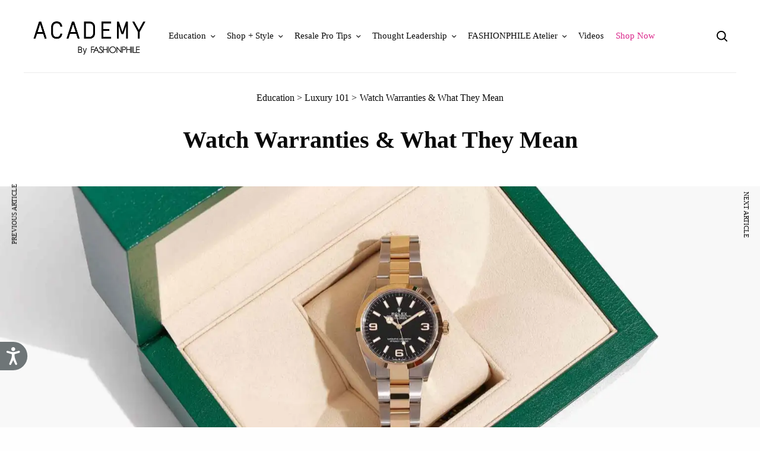

--- FILE ---
content_type: text/html; charset=UTF-8
request_url: https://blog.fashionphile.com/watch-warranties-what-they-mean/
body_size: 45649
content:
<!doctype html>
<html lang="en-US">
<head>
	<meta charset="UTF-8" />
	<meta name="viewport" content="width=device-width, initial-scale=1, maximum-scale=1, viewport-fit=cover">
	<link rel="profile" href="http://gmpg.org/xfn/11">
	<link rel="pingback" href="https://blog.fashionphile.com/xmlrpc.php">
	<meta name='robots' content='index, follow, max-image-preview:large, max-snippet:-1, max-video-preview:-1' />

	<!-- This site is optimized with the Yoast SEO plugin v26.6 - https://yoast.com/wordpress/plugins/seo/ -->
	<title>Watch Warranties &amp; What They Mean - Academy by FASHIONPHILE</title>
	<meta name="description" content="This post dives into some of the most commonly asked questions about luxury watches that come with the original manufacturer&#039;s warranty." />
	<link rel="canonical" href="https://blog.fashionphile.com/watch-warranties-what-they-mean/" />
	<meta property="og:locale" content="en_US" />
	<meta property="og:type" content="article" />
	<meta property="og:title" content="Watch Warranties &amp; What They Mean - Academy by FASHIONPHILE" />
	<meta property="og:description" content="This post dives into some of the most commonly asked questions about luxury watches that come with the original manufacturer&#039;s warranty." />
	<meta property="og:url" content="https://blog.fashionphile.com/watch-warranties-what-they-mean/" />
	<meta property="og:site_name" content="Academy by FASHIONPHILE" />
	<meta property="article:published_time" content="2022-04-22T15:07:00+00:00" />
	<meta property="article:modified_time" content="2022-07-11T17:29:41+00:00" />
	<meta property="og:image" content="https://blog.fashionphile.com/wp-content/uploads/2022/04/Blog_WatchWarranties_Hero.jpg" />
	<meta property="og:image:width" content="2400" />
	<meta property="og:image:height" content="1920" />
	<meta property="og:image:type" content="image/jpeg" />
	<meta name="author" content="Danielle Gumina" />
	<meta name="twitter:card" content="summary_large_image" />
	<script type="application/ld+json" class="yoast-schema-graph">{"@context":"https://schema.org","@graph":[{"@type":"Article","@id":"https://blog.fashionphile.com/watch-warranties-what-they-mean/#article","isPartOf":{"@id":"https://blog.fashionphile.com/watch-warranties-what-they-mean/"},"author":{"name":"Danielle Gumina","@id":"https://blog.fashionphile.com/#/schema/person/3a9dd2d4026f83915f17e986ab2b1b21"},"headline":"Watch Warranties &#038; What They Mean","datePublished":"2022-04-22T15:07:00+00:00","dateModified":"2022-07-11T17:29:41+00:00","mainEntityOfPage":{"@id":"https://blog.fashionphile.com/watch-warranties-what-they-mean/"},"wordCount":641,"commentCount":0,"publisher":{"@id":"https://blog.fashionphile.com/#organization"},"image":{"@id":"https://blog.fashionphile.com/watch-warranties-what-they-mean/#primaryimage"},"thumbnailUrl":"https://i0.wp.com/blog.fashionphile.com/wp-content/uploads/2022/04/Blog_WatchWarranties_Hero.jpg?fit=2400%2C1920&ssl=1","keywords":["omega","rolex","watches"],"articleSection":["Education","Luxury 101"],"inLanguage":"en-US","potentialAction":[{"@type":"CommentAction","name":"Comment","target":["https://blog.fashionphile.com/watch-warranties-what-they-mean/#respond"]}]},{"@type":"WebPage","@id":"https://blog.fashionphile.com/watch-warranties-what-they-mean/","url":"https://blog.fashionphile.com/watch-warranties-what-they-mean/","name":"Watch Warranties & What They Mean - Academy by FASHIONPHILE","isPartOf":{"@id":"https://blog.fashionphile.com/#website"},"primaryImageOfPage":{"@id":"https://blog.fashionphile.com/watch-warranties-what-they-mean/#primaryimage"},"image":{"@id":"https://blog.fashionphile.com/watch-warranties-what-they-mean/#primaryimage"},"thumbnailUrl":"https://i0.wp.com/blog.fashionphile.com/wp-content/uploads/2022/04/Blog_WatchWarranties_Hero.jpg?fit=2400%2C1920&ssl=1","datePublished":"2022-04-22T15:07:00+00:00","dateModified":"2022-07-11T17:29:41+00:00","description":"This post dives into some of the most commonly asked questions about luxury watches that come with the original manufacturer's warranty.","breadcrumb":{"@id":"https://blog.fashionphile.com/watch-warranties-what-they-mean/#breadcrumb"},"inLanguage":"en-US","potentialAction":[{"@type":"ReadAction","target":["https://blog.fashionphile.com/watch-warranties-what-they-mean/"]}]},{"@type":"ImageObject","inLanguage":"en-US","@id":"https://blog.fashionphile.com/watch-warranties-what-they-mean/#primaryimage","url":"https://i0.wp.com/blog.fashionphile.com/wp-content/uploads/2022/04/Blog_WatchWarranties_Hero.jpg?fit=2400%2C1920&ssl=1","contentUrl":"https://i0.wp.com/blog.fashionphile.com/wp-content/uploads/2022/04/Blog_WatchWarranties_Hero.jpg?fit=2400%2C1920&ssl=1","width":2400,"height":1920,"caption":"product image of rolex watch in box at FASHIONPHILE"},{"@type":"BreadcrumbList","@id":"https://blog.fashionphile.com/watch-warranties-what-they-mean/#breadcrumb","itemListElement":[{"@type":"ListItem","position":1,"name":"Education","item":"https://blog.fashionphile.com/category/education/"},{"@type":"ListItem","position":2,"name":"Luxury 101","item":"https://blog.fashionphile.com/category/education/luxury-101/"},{"@type":"ListItem","position":3,"name":"Watch Warranties &#038; What They Mean"}]},{"@type":"WebSite","@id":"https://blog.fashionphile.com/#website","url":"https://blog.fashionphile.com/","name":"Academy by FASHIONPHILE","description":"The authority on all things ultra-luxury, providing a space to educate and inspire both the savvy connoisseur and first-time buyer.","publisher":{"@id":"https://blog.fashionphile.com/#organization"},"alternateName":"Fashionphile Blog","potentialAction":[{"@type":"SearchAction","target":{"@type":"EntryPoint","urlTemplate":"https://blog.fashionphile.com/?s={search_term_string}"},"query-input":{"@type":"PropertyValueSpecification","valueRequired":true,"valueName":"search_term_string"}}],"inLanguage":"en-US"},{"@type":"Organization","@id":"https://blog.fashionphile.com/#organization","name":"Fashionphile","alternateName":"fashionphile Academy","url":"https://blog.fashionphile.com/","logo":{"@type":"ImageObject","inLanguage":"en-US","@id":"https://blog.fashionphile.com/#/schema/logo/image/","url":"https://i0.wp.com/blog.fashionphile.com/wp-content/uploads/2022/01/fashionphile_academy_logo.png?fit=768%2C245&ssl=1","contentUrl":"https://i0.wp.com/blog.fashionphile.com/wp-content/uploads/2022/01/fashionphile_academy_logo.png?fit=768%2C245&ssl=1","width":768,"height":245,"caption":"Fashionphile"},"image":{"@id":"https://blog.fashionphile.com/#/schema/logo/image/"}},{"@type":"Person","@id":"https://blog.fashionphile.com/#/schema/person/3a9dd2d4026f83915f17e986ab2b1b21","name":"Danielle Gumina","image":{"@type":"ImageObject","inLanguage":"en-US","@id":"https://blog.fashionphile.com/#/schema/person/image/","url":"https://secure.gravatar.com/avatar/8ad093a2562b193be55ba6b3d2c370806607e03d649bcc234befe8d673572e22?s=96&d=identicon&r=g","contentUrl":"https://secure.gravatar.com/avatar/8ad093a2562b193be55ba6b3d2c370806607e03d649bcc234befe8d673572e22?s=96&d=identicon&r=g","caption":"Danielle Gumina"},"description":"Handbag aficionado: Award-winning handbag designer, content lover, and trend spotter"}]}</script>
	<!-- / Yoast SEO plugin. -->


<link rel='dns-prefetch' href='//cdn.plyr.io' />
<link rel='dns-prefetch' href='//secure.gravatar.com' />
<link rel='dns-prefetch' href='//stats.wp.com' />
<link rel='dns-prefetch' href='//cdn.fashionphile.com' />
<link rel='dns-prefetch' href='//use.typekit.net' />
<link rel='dns-prefetch' href='//widgets.wp.com' />
<link rel='dns-prefetch' href='//s0.wp.com' />
<link rel='dns-prefetch' href='//0.gravatar.com' />
<link rel='dns-prefetch' href='//1.gravatar.com' />
<link rel='dns-prefetch' href='//2.gravatar.com' />
<link rel='preconnect' href='//i0.wp.com' />
<link rel='preconnect' href='//c0.wp.com' />
<link rel="alternate" type="application/rss+xml" title="Academy by FASHIONPHILE &raquo; Feed" href="https://blog.fashionphile.com/feed/" />
<link rel="alternate" type="application/rss+xml" title="Academy by FASHIONPHILE &raquo; Comments Feed" href="https://blog.fashionphile.com/comments/feed/" />
<link rel="alternate" type="application/rss+xml" title="Academy by FASHIONPHILE &raquo; Watch Warranties &#038; What They Mean Comments Feed" href="https://blog.fashionphile.com/watch-warranties-what-they-mean/feed/" />
<link rel="alternate" title="oEmbed (JSON)" type="application/json+oembed" href="https://blog.fashionphile.com/wp-json/oembed/1.0/embed?url=https%3A%2F%2Fblog.fashionphile.com%2Fwatch-warranties-what-they-mean%2F" />
<link rel="alternate" title="oEmbed (XML)" type="text/xml+oembed" href="https://blog.fashionphile.com/wp-json/oembed/1.0/embed?url=https%3A%2F%2Fblog.fashionphile.com%2Fwatch-warranties-what-they-mean%2F&#038;format=xml" />
		<!-- This site uses the Google Analytics by MonsterInsights plugin v9.11.0 - Using Analytics tracking - https://www.monsterinsights.com/ -->
							<script src="//www.googletagmanager.com/gtag/js?id=G-V3R0W9Y6Y7"  data-cfasync="false" data-wpfc-render="false" type="text/javascript" async></script>
			<script data-cfasync="false" data-wpfc-render="false" type="text/javascript">
				var mi_version = '9.11.0';
				var mi_track_user = true;
				var mi_no_track_reason = '';
								var MonsterInsightsDefaultLocations = {"page_location":"https:\/\/blog.fashionphile.com\/watch-warranties-what-they-mean\/"};
								if ( typeof MonsterInsightsPrivacyGuardFilter === 'function' ) {
					var MonsterInsightsLocations = (typeof MonsterInsightsExcludeQuery === 'object') ? MonsterInsightsPrivacyGuardFilter( MonsterInsightsExcludeQuery ) : MonsterInsightsPrivacyGuardFilter( MonsterInsightsDefaultLocations );
				} else {
					var MonsterInsightsLocations = (typeof MonsterInsightsExcludeQuery === 'object') ? MonsterInsightsExcludeQuery : MonsterInsightsDefaultLocations;
				}

								var disableStrs = [
										'ga-disable-G-V3R0W9Y6Y7',
									];

				/* Function to detect opted out users */
				function __gtagTrackerIsOptedOut() {
					for (var index = 0; index < disableStrs.length; index++) {
						if (document.cookie.indexOf(disableStrs[index] + '=true') > -1) {
							return true;
						}
					}

					return false;
				}

				/* Disable tracking if the opt-out cookie exists. */
				if (__gtagTrackerIsOptedOut()) {
					for (var index = 0; index < disableStrs.length; index++) {
						window[disableStrs[index]] = true;
					}
				}

				/* Opt-out function */
				function __gtagTrackerOptout() {
					for (var index = 0; index < disableStrs.length; index++) {
						document.cookie = disableStrs[index] + '=true; expires=Thu, 31 Dec 2099 23:59:59 UTC; path=/';
						window[disableStrs[index]] = true;
					}
				}

				if ('undefined' === typeof gaOptout) {
					function gaOptout() {
						__gtagTrackerOptout();
					}
				}
								window.dataLayer = window.dataLayer || [];

				window.MonsterInsightsDualTracker = {
					helpers: {},
					trackers: {},
				};
				if (mi_track_user) {
					function __gtagDataLayer() {
						dataLayer.push(arguments);
					}

					function __gtagTracker(type, name, parameters) {
						if (!parameters) {
							parameters = {};
						}

						if (parameters.send_to) {
							__gtagDataLayer.apply(null, arguments);
							return;
						}

						if (type === 'event') {
														parameters.send_to = monsterinsights_frontend.v4_id;
							var hookName = name;
							if (typeof parameters['event_category'] !== 'undefined') {
								hookName = parameters['event_category'] + ':' + name;
							}

							if (typeof MonsterInsightsDualTracker.trackers[hookName] !== 'undefined') {
								MonsterInsightsDualTracker.trackers[hookName](parameters);
							} else {
								__gtagDataLayer('event', name, parameters);
							}
							
						} else {
							__gtagDataLayer.apply(null, arguments);
						}
					}

					__gtagTracker('js', new Date());
					__gtagTracker('set', {
						'developer_id.dZGIzZG': true,
											});
					if ( MonsterInsightsLocations.page_location ) {
						__gtagTracker('set', MonsterInsightsLocations);
					}
										__gtagTracker('config', 'G-V3R0W9Y6Y7', {"forceSSL":"true","link_attribution":"true"} );
										window.gtag = __gtagTracker;										(function () {
						/* https://developers.google.com/analytics/devguides/collection/analyticsjs/ */
						/* ga and __gaTracker compatibility shim. */
						var noopfn = function () {
							return null;
						};
						var newtracker = function () {
							return new Tracker();
						};
						var Tracker = function () {
							return null;
						};
						var p = Tracker.prototype;
						p.get = noopfn;
						p.set = noopfn;
						p.send = function () {
							var args = Array.prototype.slice.call(arguments);
							args.unshift('send');
							__gaTracker.apply(null, args);
						};
						var __gaTracker = function () {
							var len = arguments.length;
							if (len === 0) {
								return;
							}
							var f = arguments[len - 1];
							if (typeof f !== 'object' || f === null || typeof f.hitCallback !== 'function') {
								if ('send' === arguments[0]) {
									var hitConverted, hitObject = false, action;
									if ('event' === arguments[1]) {
										if ('undefined' !== typeof arguments[3]) {
											hitObject = {
												'eventAction': arguments[3],
												'eventCategory': arguments[2],
												'eventLabel': arguments[4],
												'value': arguments[5] ? arguments[5] : 1,
											}
										}
									}
									if ('pageview' === arguments[1]) {
										if ('undefined' !== typeof arguments[2]) {
											hitObject = {
												'eventAction': 'page_view',
												'page_path': arguments[2],
											}
										}
									}
									if (typeof arguments[2] === 'object') {
										hitObject = arguments[2];
									}
									if (typeof arguments[5] === 'object') {
										Object.assign(hitObject, arguments[5]);
									}
									if ('undefined' !== typeof arguments[1].hitType) {
										hitObject = arguments[1];
										if ('pageview' === hitObject.hitType) {
											hitObject.eventAction = 'page_view';
										}
									}
									if (hitObject) {
										action = 'timing' === arguments[1].hitType ? 'timing_complete' : hitObject.eventAction;
										hitConverted = mapArgs(hitObject);
										__gtagTracker('event', action, hitConverted);
									}
								}
								return;
							}

							function mapArgs(args) {
								var arg, hit = {};
								var gaMap = {
									'eventCategory': 'event_category',
									'eventAction': 'event_action',
									'eventLabel': 'event_label',
									'eventValue': 'event_value',
									'nonInteraction': 'non_interaction',
									'timingCategory': 'event_category',
									'timingVar': 'name',
									'timingValue': 'value',
									'timingLabel': 'event_label',
									'page': 'page_path',
									'location': 'page_location',
									'title': 'page_title',
									'referrer' : 'page_referrer',
								};
								for (arg in args) {
																		if (!(!args.hasOwnProperty(arg) || !gaMap.hasOwnProperty(arg))) {
										hit[gaMap[arg]] = args[arg];
									} else {
										hit[arg] = args[arg];
									}
								}
								return hit;
							}

							try {
								f.hitCallback();
							} catch (ex) {
							}
						};
						__gaTracker.create = newtracker;
						__gaTracker.getByName = newtracker;
						__gaTracker.getAll = function () {
							return [];
						};
						__gaTracker.remove = noopfn;
						__gaTracker.loaded = true;
						window['__gaTracker'] = __gaTracker;
					})();
									} else {
										console.log("");
					(function () {
						function __gtagTracker() {
							return null;
						}

						window['__gtagTracker'] = __gtagTracker;
						window['gtag'] = __gtagTracker;
					})();
									}
			</script>
							<!-- / Google Analytics by MonsterInsights -->
		<link rel='stylesheet' id='all-css-a7434c761c40941af811dbab747188f4' href='https://blog.fashionphile.com/_static/??-eJyVUdlOAzEM/CHcqEIs5QHxKSjHdNc02VhrR1X/nrAgVKkH4sGHxh6fR6FYZ8NsTnIbeVbXxfy4+EJ7ILmo6jQwqZ0ydFN43nTo4XhJLD4gk05VxIcM4uJHKGU2OGkhc1yLfbvXCtmEAv0yrNrgvCpMV5IX+V82SVWjBPOc/2BSnDgnty54a7cPmPh4cKWm1s/gMh+6vk/R91hLHwPL+Wxn8L1jnmqzFkAoAYk6+tOtR0wW7H8/8VZet8/D8Dg87bYvnyecsIA=' type='text/css' media='all' />
<style id='mabel-shoppable-images-lite-inline-css'>
span.mb-siwc-tag{margin-left:-12px;margin-top:-12px;color:#da258a;width:25px;height:25px;line-height:25px;background:#ffffff;font-size:14px;border-radius:50%;}
/*# sourceURL=mabel-shoppable-images-lite-inline-css */
</style>
<style id='thb-post-detail-inline-css'>
body,h1, .h1, h2, .h2, h3, .h3, h4, .h4, h5, .h5, h6, .h6,.thb-lightbox-button .thb-lightbox-text,.post .post-category,.post.thumbnail-seealso .thb-seealso-text,.thb-entry-footer,.smart-list .smart-list-title .smart-list-count,.smart-list .thb-smart-list-content .smart-list-count,.thb-carousel.bottom-arrows .slick-bottom-arrows,.thb-hotspot-container,.thb-pin-it-container .thb-pin-it,label,input[type="text"],input[type="password"],input[type="date"],input[type="datetime"],input[type="email"],input[type="number"],input[type="search"],input[type="tel"],input[type="time"],input[type="url"],textarea,.testimonial-author,.thb-article-sponsors,input[type="submit"],submit,.button,.btn,.btn-block,.btn-text,.post .post-gallery .thb-post-icon,.post .thb-post-bottom,.woocommerce-MyAccount-navigation,.featured_image_credit,.widget .thb-widget-title,.thb-readmore .thb-readmore-title,.widget.thb_widget_instagram .thb-instagram-header,.widget.thb_widget_instagram .thb-instagram-footer,.thb-instagram-row figure .instagram-link,.widget.thb_widget_top_reviews .post .widget-review-title-holder .thb-widget-score,.thb-instagram-row figure,.widget.thb_widget_top_categories .thb-widget-category-link .thb-widget-category-name,.widget.thb_widget_twitter .thb-twitter-user,.widget.thb_widget_twitter .thb-tweet .thb-tweet-time,.widget.thb_widget_twitter .thb-tweet .thb-tweet-actions,.thb-social-links-container,.login-page-form,.woocommerce .woocommerce-form-login .lost_password,.woocommerce-message, .woocommerce-error, .woocommerce-notice, .woocommerce-info,.woocommerce-success,.select2,.woocommerce-MyAccount-content legend,.shop_table,.thb-lightbox-button .thb-lightbox-thumbs,.post.thumbnail-style6 .post-gallery .now-playing,.widget.thb_widget_top_reviews .post .widget-review-title-holder .thb-widget-score strong,.post.thumbnail-style8 .thumb_large_count,.post.thumbnail-style4 .thumb_count,.post .thb-read-more {font-family:Metropolis, 'BlinkMacSystemFont', -apple-system, 'Roboto', 'Lucida Sans';}.post-title h1,.post-title h2,.post-title h3,.post-title h4,.post-title h5,.post-title h6 {font-family:Metropolis, 'BlinkMacSystemFont', -apple-system, 'Roboto', 'Lucida Sans';}.post-content,.post-excerpt,.thb-article-subscribe p,.thb-article-author p,.commentlist .comment p, .commentlist .review p,.thb-executive-summary,.thb-newsletter-form p,.search-title p,.thb-product-detail .product-information .woocommerce-product-details__short-description,.widget:not(.woocommerce) p,.thb-author-info .thb-author-page-description p,.wpb_text_column,.no-vc,.woocommerce-tabs .wc-tab,.woocommerce-tabs .wc-tab p:not(.stars),.thb-pricing-table .pricing-container .pricing-description,.content404 p,.subfooter p {font-family:Metropolis, 'BlinkMacSystemFont', -apple-system, 'Roboto', 'Lucida Sans';}.thb-full-menu {font-family:Metropolis, 'BlinkMacSystemFont', -apple-system, 'Roboto', 'Lucida Sans';}.thb-mobile-menu,.thb-secondary-menu {font-family:Metropolis, 'BlinkMacSystemFont', -apple-system, 'Roboto', 'Lucida Sans';}.thb-dropcap-on .post-detail .post-content>p:first-of-type:first-letter,.thb-dropcap-on .post-detail .post-content>.row:first-of-type .columns:first-of-type .wpb_text_column:first-of-type .wpb_wrapper>p:first-of-type:first-letter {}.widget.style1 .thb-widget-title,.widget.style2 .thb-widget-title,.widget.style3 .thb-widget-title {font-family:Metropolis, 'BlinkMacSystemFont', -apple-system, 'Roboto', 'Lucida Sans';}em {font-family:Metropolis, 'BlinkMacSystemFont', -apple-system, 'Roboto', 'Lucida Sans';}label {font-family:Metropolis, 'BlinkMacSystemFont', -apple-system, 'Roboto', 'Lucida Sans';}input[type="submit"],submit,.button,.btn,.btn-block,.btn-text {font-family:Metropolis, 'BlinkMacSystemFont', -apple-system, 'Roboto', 'Lucida Sans';}.article-container .post-content,.article-container .post-content p:not(.wp-block-cover-text) {font-size:16px;}.post .post-category {}.post-detail .thb-executive-summary li {}.post .post-excerpt {}.thb-full-menu>li>a:not(.logolink) {font-weight:normal;font-size:15px;text-transform:capitalize !important;}.thb-full-menu li .sub-menu li a {font-weight:normal;font-size:14px;text-transform:capitalize !important;}.thb-mobile-menu>li>a {font-size:15px;text-transform:capitalize !important;}.thb-mobile-menu .sub-menu a {font-size:14px;text-transform:capitalize !important;}.thb-secondary-menu a {text-transform:capitalize !important;}#mobile-menu .menu-footer {text-transform:capitalize !important;}#mobile-menu .thb-social-links-container .thb-social-link-wrap .thb-social-link .thb-social-icon-container {}.widget .thb-widget-title,.widget.style2 .thb-widget-title,.widget.style3 .thb-widget-title{}.footer .widget .thb-widget-title,.footer .widget.style2 .thb-widget-title,.footer .widget.style3 .thb-widget-title {}.footer .widget,.footer .widget p {}.subfooter .thb-full-menu>li>a:not(.logolink) {}.subfooter p {}.subfooter .thb-social-links-container.thb-social-horizontal .thb-social-link-wrap .thb-social-icon-container,.subfooter.style6 .thb-social-links-container.thb-social-horizontal .thb-social-link-wrap .thb-social-icon-container {font-size:16px;}#scroll_to_top {}.search-title p {}@media screen and (min-width:1024px) {h1,.h1 {}}h1,.h1 {}@media screen and (min-width:1024px) {h2 {}}h2 {}@media screen and (min-width:1024px) {h3 {}}h3 {}@media screen and (min-width:1024px) {h4 {}}h4 {}@media screen and (min-width:1024px) {h5 {}}h5 {}h6 {}.logo-holder .logolink .logoimg {max-height:62px;}.logo-holder .logolink .logoimg[src$=".svg"] {max-height:100%;height:62px;}@media screen and (max-width:1023px) {.header.header-mobile .logo-holder .logolink .logoimg {max-height:60px;}.header.header-mobile .logo-holder .logolink .logoimg[src$=".svg"] {max-height:100%;height:60px;}}.header.fixed:not(.header-mobile) .logo-holder .logolink .logoimg {max-height:30px;}.header.fixed:not(.header-mobile) .logo-holder .logolink .logoimg {max-height:100%;height:30px;}#mobile-menu .logolink .logoimg {max-height:60px;}#mobile-menu .logolink .logoimg {max-height:100%;height:60px;}.thb-full-menu>li+li {margin-left:20px}.header:not(.fixed):not(.header-mobile):not(.style1) {padding-bottom:0px;}.header.style1 .header-logo-row {padding-bottom:0px;}.header:not(.header-mobile):not(.fixed) .logo-holder {padding-top:30px;padding-bottom:30px;}a:hover,h1 small, h2 small, h3 small, h4 small, h5 small, h6 small,h1 small a, h2 small a, h3 small a, h4 small a, h5 small a, h6 small a,.secondary-area .thb-follow-holder .sub-menu .subscribe_part .thb-newsletter-form h4,.secondary-area .thb-follow-holder .sub-menu .subscribe_part .thb-newsletter-form .newsletter-form .btn:hover,.thb-full-menu.thb-standard > li.current-menu-item:not(.has-hash) > a,.thb-full-menu > li > a:not(.logolink)[data-filter].active,.thb-dropdown-color-dark .thb-full-menu .sub-menu li a:hover,#mobile-menu.dark .thb-mobile-menu > li > a:hover,#mobile-menu.dark .sub-menu a:hover,#mobile-menu.dark .thb-secondary-menu a:hover,.thb-secondary-menu a:hover,.post .thb-read-more:hover,.post:not(.white-post-content) .thb-post-bottom.sponsored-bottom ul li,.post:not(.white-post-content) .thb-post-bottom .post-share:hover,.thb-dropcap-on .post-detail .post-content>p:first-of-type:first-letter,.thb-dropcap-on .post-detail .post-content>.row:first-of-type .columns:first-of-type .wpb_text_column:first-of-type .wpb_wrapper>p:first-of-type:first-letter,.post-detail .thb-executive-summary li:before,.thb-readmore p a,input[type="submit"].white:hover,.button.white:hover,.btn.white:hover,input[type="submit"].style2.accent,.button.style2.accent,.btn.style2.accent,.search-title h1 strong,.thb-author-page-meta a:hover,.widget.thb_widget_top_reviews .post .widget-review-title-holder .thb-widget-score strong,.thb-autotype .thb-autotype-entry,.thb_location_container.row .thb_location h5,.thb-page-menu li:hover a, .thb-page-menu li.current_page_item a,.thb-tabs.style3 .vc_tta-panel-heading h4 a:hover,.thb-tabs.style3 .vc_tta-panel-heading h4 a.active,.thb-tabs.style4 .vc_tta-panel-heading h4 a:hover,.thb-tabs.style4 .vc_tta-panel-heading h4 a.active,.thb-iconbox.top.type5 .iconbox-content .thb-read-more,.thb-testimonials.style7 .testimonial-author cite,.thb-testimonials.style7 .testimonial-author span,.thb-article-reactions .row .columns .thb-reaction.active .thb-reaction-count,.thb-article-sponsors .sponsored-by,.thb-cookie-bar .thb-cookie-text a,.thb-pricing-table.style2 .pricing-container .thb_pricing_head .thb-price,.thb-hotspot-container .product-hotspots .product-title .hotspots-buynow,.plyr--full-ui input[type=range],.woocommerce-checkout-payment .wc_payment_methods .wc_payment_method.payment_method_paypal .about_paypal,.has-thb-accent-color,.wp-block-button .wp-block-button__link.has-thb-accent-color {color:#191c1f;}.columns.thb-light-column .thb-newsletter-form .btn:hover,.secondary-area .thb-trending-holder .thb-full-menu li.menu-item-has-children .sub-menu .thb-trending .thb-trending-tabs a.active,.thb-full-menu.thb-line-marker > li > a:before,#mobile-menu.dark .widget.thb_widget_subscribe .btn:hover,.post .thb-read-more:after,.post.style4 .post-gallery:after,.post.style5 .post-inner-content,.post.style13 .post-gallery:after,.smart-list .smart-list-title .smart-list-count,.smart-list.smart-list-v3 .thb-smart-list-nav .arrow:not(.disabled):hover,.thb-custom-checkbox input[type="checkbox"]:checked + label:before,input[type="submit"]:not(.white):not(.grey):not(.style2):not(.white):not(.add_to_cart_button):not(.accent):hover,.button:not(.white):not(.grey):not(.style2):not(.white):not(.add_to_cart_button):not(.accent):hover,.btn:not(.white):not(.grey):not(.style2):not(.white):not(.add_to_cart_button):not(.accent):hover,input[type="submit"].grey:hover,.button.grey:hover,.btn.grey:hover,input[type="submit"].accent, input[type="submit"].checkout,.button.accent,.button.checkout,.btn.accent,.btn.checkout,input[type="submit"].style2.accent:hover,.button.style2.accent:hover,.btn.style2.accent:hover,.btn-text.style3 .circle-btn,.widget.thb_widget_top_categories .thb-widget-category-link:hover .thb-widget-category-name,.thb-progressbar .thb-progress span,.thb-page-menu.style1 li:hover a, .thb-page-menu.style1 li.current_page_item a,.thb-client-row.thb-opacity.with-accent .thb-client:hover,.thb-client-row .style4 .accent-color,.thb-tabs.style1 .vc_tta-panel-heading h4 a:before,.thb-testimonials.style7 .thb-carousel .slick-dots .select,.thb-categorylinks.style2 a:after,.thb-category-card:hover,.thb-hotspot-container .thb-hotspot.pin-accent,.pagination ul .page-numbers.current, .pagination ul .page-numbers:not(.dots):hover,.pagination .nav-links .page-numbers.current,.pagination .nav-links .page-numbers:not(.dots):hover,.woocommerce-pagination ul .page-numbers.current,.woocommerce-pagination ul .page-numbers:not(.dots):hover,.woocommerce-pagination .nav-links .page-numbers.current,.woocommerce-pagination .nav-links .page-numbers:not(.dots):hover,.plyr__control--overlaid,.plyr--video .plyr__control.plyr__tab-focus, .plyr--video .plyr__control:hover, .plyr--video .plyr__control[aria-expanded=true],.badge.onsale,.demo_store,.products .product .product_after_title .button:hover:after,.woocommerce-MyAccount-navigation ul li:hover a, .woocommerce-MyAccount-navigation ul li.is-active a,.has-thb-accent-background-color,.wp-block-button .wp-block-button__link.has-thb-accent-background-color {background-color:#191c1f;}.thb-dark-mode-on .btn.grey:hover,.thb-dark-mode-on .thb-pricing-table.style2 .pricing-container .btn:hover,.thb-dark-mode-on .woocommerce-checkout-payment .wc_payment_methods+.place-order .button:hover {background-color:#191c1f;}input[type="submit"].accent:hover, input[type="submit"].checkout:hover,.button.accent:hover,.button.checkout:hover,.btn.accent:hover,.btn.checkout:hover {background-color:#17191c;}.post-detail .post-split-title-container,.thb-article-reactions .row .columns .thb-reaction.active .thb-reaction-image,.secondary-area .thb-follow-holder .sub-menu .subscribe_part {background-color:rgba(25,28,31, 0.05) !important;}.post.style6.style6-bg .post-inner-content {background-color:rgba(25,28,31, 0.15);}.thb-lightbox-button:hover {background-color:rgba(25,28,31, 0.05);}.thb-tabs.style3 .vc_tta-panel-heading h4 a:before {background-color:rgba(25,28,31, 0.4);}.secondary-area .thb-trending-holder .thb-full-menu li.menu-item-has-children .sub-menu .thb-trending .thb-trending-tabs a.active,.post .post-title a:hover > span,.post.sticky .post-title a>span,.thb-lightbox-button:hover,.thb-custom-checkbox label:before,input[type="submit"].style2.accent,.button.style2.accent,.btn.style2.accent,.thb-page-menu.style1 li:hover a, .thb-page-menu.style1 li.current_page_item a,.thb-client-row.has-border.thb-opacity.with-accent .thb-client:hover,.thb-iconbox.top.type5,.thb-article-reactions .row .columns .thb-reaction:hover .thb-reaction-image,.thb-article-reactions .row .columns .thb-reaction.active .thb-reaction-image,.pagination ul .page-numbers.current, .pagination ul .page-numbers:not(.dots):hover,.pagination .nav-links .page-numbers.current,.pagination .nav-links .page-numbers:not(.dots):hover,.woocommerce-pagination ul .page-numbers.current,.woocommerce-pagination ul .page-numbers:not(.dots):hover,.woocommerce-pagination .nav-links .page-numbers.current,.woocommerce-pagination .nav-links .page-numbers:not(.dots):hover,.woocommerce-MyAccount-navigation ul li:hover a, .woocommerce-MyAccount-navigation ul li.is-active a {border-color:#191c1f;}.thb-page-menu.style1 li:hover + li a, .thb-page-menu.style1 li.current_page_item + li a,.woocommerce-MyAccount-navigation ul li:hover + li a, .woocommerce-MyAccount-navigation ul li.is-active + li a {border-top-color:#191c1f;}.text-underline-style:after, .post-detail .post-content > p > a:after, .post-detail .post-content>ul:not([class])>li>a:after, .post-detail .post-content>ol:not([class])>li>a:after, .wpb_text_column p > a:after, .smart-list .thb-smart-list-content p > a:after, .post-gallery-content .thb-content-row .columns.image-text p>a:after {border-bottom-color:#191c1f;}.secondary-area .thb-trending-holder .thb-full-menu li.menu-item-has-children .sub-menu .thb-trending .thb-trending-tabs a.active + a {border-left-color:#191c1f;}.header.fixed .thb-reading-indicator .thb-indicator .indicator-hover,.header.fixed .thb-reading-indicator .thb-indicator .indicator-arrow,.commentlist .comment .reply a:hover svg path,.commentlist .review .reply a:hover svg path,.btn-text.style4 .arrow svg:first-child,.thb-iconbox.top.type5 .iconbox-content .thb-read-more svg,.thb-iconbox.top.type5 .iconbox-content .thb-read-more svg .bar,.thb-article-review.style2 .thb-article-figure .thb-average .thb-hexagon path {fill:#191c1f;}@media screen and (-ms-high-contrast:active), (-ms-high-contrast:none) {.header.fixed .thb-reading-indicator:hover .thb-indicator .indicator-hover {fill:#191c1f;}}.header.fixed .thb-reading-indicator .thb-indicator .indicator-fill {stroke:#191c1f;}.thb-tabs.style2 .vc_tta-panel-heading h4 a.active {-moz-box-shadow:inset 0 -3px 0 #191c1f, 0 1px 0 #191c1f;-webkit-box-shadow:inset 0 -3px 0 #191c1f, 0 1px 0 #191c1f;box-shadow:inset 0 -3px 0 #191c1f, 0 1px 0 #191c1f;}.page-id-8156 #wrapper div[role="main"],.postid-8156 #wrapper div[role="main"] {}#mobile-menu {background-color: !important;background-repeat:no-repeat !important;background-position:center center !important;}.footer {background-color:#efebea !important;}.footer {padding-top:0px;padding-bottom:30px;}.subfooter {padding-top:14px;padding-bottom:14px;}.subfooter .footer-logo-holder .logoimg {max-height:40px;}.post-detail-row.has-article-padding {padding-top:30px;}
/*# sourceURL=thb-post-detail-inline-css */
</style>
<style id='__EPYT__style-inline-css'>

                .epyt-gallery-thumb {
                        width: 33.333%;
                }
                
                         @media (min-width:0px) and (max-width: 767px) {
                            .epyt-gallery-rowbreak {
                                display: none;
                            }
                            .epyt-gallery-allthumbs[class*="epyt-cols"] .epyt-gallery-thumb {
                                width: 100% !important;
                            }
                          }
/*# sourceURL=__EPYT__style-inline-css */
</style>
<style id='wp-img-auto-sizes-contain-inline-css'>
img:is([sizes=auto i],[sizes^="auto," i]){contain-intrinsic-size:3000px 1500px}
/*# sourceURL=wp-img-auto-sizes-contain-inline-css */
</style>
<style id='wp-emoji-styles-inline-css'>

	img.wp-smiley, img.emoji {
		display: inline !important;
		border: none !important;
		box-shadow: none !important;
		height: 1em !important;
		width: 1em !important;
		margin: 0 0.07em !important;
		vertical-align: -0.1em !important;
		background: none !important;
		padding: 0 !important;
	}
/*# sourceURL=wp-emoji-styles-inline-css */
</style>
<style id='wp-block-library-inline-css'>
:root{--wp-block-synced-color:#7a00df;--wp-block-synced-color--rgb:122,0,223;--wp-bound-block-color:var(--wp-block-synced-color);--wp-editor-canvas-background:#ddd;--wp-admin-theme-color:#007cba;--wp-admin-theme-color--rgb:0,124,186;--wp-admin-theme-color-darker-10:#006ba1;--wp-admin-theme-color-darker-10--rgb:0,107,160.5;--wp-admin-theme-color-darker-20:#005a87;--wp-admin-theme-color-darker-20--rgb:0,90,135;--wp-admin-border-width-focus:2px}@media (min-resolution:192dpi){:root{--wp-admin-border-width-focus:1.5px}}.wp-element-button{cursor:pointer}:root .has-very-light-gray-background-color{background-color:#eee}:root .has-very-dark-gray-background-color{background-color:#313131}:root .has-very-light-gray-color{color:#eee}:root .has-very-dark-gray-color{color:#313131}:root .has-vivid-green-cyan-to-vivid-cyan-blue-gradient-background{background:linear-gradient(135deg,#00d084,#0693e3)}:root .has-purple-crush-gradient-background{background:linear-gradient(135deg,#34e2e4,#4721fb 50%,#ab1dfe)}:root .has-hazy-dawn-gradient-background{background:linear-gradient(135deg,#faaca8,#dad0ec)}:root .has-subdued-olive-gradient-background{background:linear-gradient(135deg,#fafae1,#67a671)}:root .has-atomic-cream-gradient-background{background:linear-gradient(135deg,#fdd79a,#004a59)}:root .has-nightshade-gradient-background{background:linear-gradient(135deg,#330968,#31cdcf)}:root .has-midnight-gradient-background{background:linear-gradient(135deg,#020381,#2874fc)}:root{--wp--preset--font-size--normal:16px;--wp--preset--font-size--huge:42px}.has-regular-font-size{font-size:1em}.has-larger-font-size{font-size:2.625em}.has-normal-font-size{font-size:var(--wp--preset--font-size--normal)}.has-huge-font-size{font-size:var(--wp--preset--font-size--huge)}:root .has-text-align-center{text-align:center}:root .has-text-align-left{text-align:left}:root .has-text-align-right{text-align:right}.has-fit-text{white-space:nowrap!important}#end-resizable-editor-section{display:none}.aligncenter{clear:both}.items-justified-left{justify-content:flex-start}.items-justified-center{justify-content:center}.items-justified-right{justify-content:flex-end}.items-justified-space-between{justify-content:space-between}.screen-reader-text{word-wrap:normal!important;border:0;clip-path:inset(50%);height:1px;margin:-1px;overflow:hidden;padding:0;position:absolute;width:1px}.screen-reader-text:focus{background-color:#ddd;clip-path:none;color:#444;display:block;font-size:1em;height:auto;left:5px;line-height:normal;padding:15px 23px 14px;text-decoration:none;top:5px;width:auto;z-index:100000}html :where(.has-border-color){border-style:solid}html :where([style*=border-top-color]){border-top-style:solid}html :where([style*=border-right-color]){border-right-style:solid}html :where([style*=border-bottom-color]){border-bottom-style:solid}html :where([style*=border-left-color]){border-left-style:solid}html :where([style*=border-width]){border-style:solid}html :where([style*=border-top-width]){border-top-style:solid}html :where([style*=border-right-width]){border-right-style:solid}html :where([style*=border-bottom-width]){border-bottom-style:solid}html :where([style*=border-left-width]){border-left-style:solid}html :where(img[class*=wp-image-]){height:auto;max-width:100%}:where(figure){margin:0 0 1em}html :where(.is-position-sticky){--wp-admin--admin-bar--position-offset:var(--wp-admin--admin-bar--height,0px)}@media screen and (max-width:600px){html :where(.is-position-sticky){--wp-admin--admin-bar--position-offset:0px}}
.has-text-align-justify{text-align:justify;}

/*# sourceURL=wp-block-library-inline-css */
</style><style id='wp-block-paragraph-inline-css'>
.is-small-text{font-size:.875em}.is-regular-text{font-size:1em}.is-large-text{font-size:2.25em}.is-larger-text{font-size:3em}.has-drop-cap:not(:focus):first-letter{float:left;font-size:8.4em;font-style:normal;font-weight:100;line-height:.68;margin:.05em .1em 0 0;text-transform:uppercase}body.rtl .has-drop-cap:not(:focus):first-letter{float:none;margin-left:.1em}p.has-drop-cap.has-background{overflow:hidden}:root :where(p.has-background){padding:1.25em 2.375em}:where(p.has-text-color:not(.has-link-color)) a{color:inherit}p.has-text-align-left[style*="writing-mode:vertical-lr"],p.has-text-align-right[style*="writing-mode:vertical-rl"]{rotate:180deg}
/*# sourceURL=https://blog.fashionphile.com/wp-content/plugins/gutenberg/build/styles/block-library/paragraph/style.css */
</style>
<style id='global-styles-inline-css'>
:root{--wp--preset--aspect-ratio--square: 1;--wp--preset--aspect-ratio--4-3: 4/3;--wp--preset--aspect-ratio--3-4: 3/4;--wp--preset--aspect-ratio--3-2: 3/2;--wp--preset--aspect-ratio--2-3: 2/3;--wp--preset--aspect-ratio--16-9: 16/9;--wp--preset--aspect-ratio--9-16: 9/16;--wp--preset--color--black: #000000;--wp--preset--color--cyan-bluish-gray: #abb8c3;--wp--preset--color--white: #ffffff;--wp--preset--color--pale-pink: #f78da7;--wp--preset--color--vivid-red: #cf2e2e;--wp--preset--color--luminous-vivid-orange: #ff6900;--wp--preset--color--luminous-vivid-amber: #fcb900;--wp--preset--color--light-green-cyan: #7bdcb5;--wp--preset--color--vivid-green-cyan: #00d084;--wp--preset--color--pale-cyan-blue: #8ed1fc;--wp--preset--color--vivid-cyan-blue: #0693e3;--wp--preset--color--vivid-purple: #9b51e0;--wp--preset--color--thb-accent: #191c1f;--wp--preset--gradient--vivid-cyan-blue-to-vivid-purple: linear-gradient(135deg,rgb(6,147,227) 0%,rgb(155,81,224) 100%);--wp--preset--gradient--light-green-cyan-to-vivid-green-cyan: linear-gradient(135deg,rgb(122,220,180) 0%,rgb(0,208,130) 100%);--wp--preset--gradient--luminous-vivid-amber-to-luminous-vivid-orange: linear-gradient(135deg,rgb(252,185,0) 0%,rgb(255,105,0) 100%);--wp--preset--gradient--luminous-vivid-orange-to-vivid-red: linear-gradient(135deg,rgb(255,105,0) 0%,rgb(207,46,46) 100%);--wp--preset--gradient--very-light-gray-to-cyan-bluish-gray: linear-gradient(135deg,rgb(238,238,238) 0%,rgb(169,184,195) 100%);--wp--preset--gradient--cool-to-warm-spectrum: linear-gradient(135deg,rgb(74,234,220) 0%,rgb(151,120,209) 20%,rgb(207,42,186) 40%,rgb(238,44,130) 60%,rgb(251,105,98) 80%,rgb(254,248,76) 100%);--wp--preset--gradient--blush-light-purple: linear-gradient(135deg,rgb(255,206,236) 0%,rgb(152,150,240) 100%);--wp--preset--gradient--blush-bordeaux: linear-gradient(135deg,rgb(254,205,165) 0%,rgb(254,45,45) 50%,rgb(107,0,62) 100%);--wp--preset--gradient--luminous-dusk: linear-gradient(135deg,rgb(255,203,112) 0%,rgb(199,81,192) 50%,rgb(65,88,208) 100%);--wp--preset--gradient--pale-ocean: linear-gradient(135deg,rgb(255,245,203) 0%,rgb(182,227,212) 50%,rgb(51,167,181) 100%);--wp--preset--gradient--electric-grass: linear-gradient(135deg,rgb(202,248,128) 0%,rgb(113,206,126) 100%);--wp--preset--gradient--midnight: linear-gradient(135deg,rgb(2,3,129) 0%,rgb(40,116,252) 100%);--wp--preset--font-size--small: 13px;--wp--preset--font-size--medium: 20px;--wp--preset--font-size--large: 36px;--wp--preset--font-size--x-large: 42px;--wp--preset--font-family--albert-sans: 'Albert Sans', sans-serif;--wp--preset--font-family--alegreya: Alegreya, serif;--wp--preset--font-family--arvo: Arvo, serif;--wp--preset--font-family--bodoni-moda: 'Bodoni Moda', serif;--wp--preset--font-family--bricolage-grotesque: 'Bricolage Grotesque', sans-serif;--wp--preset--font-family--cabin: Cabin, sans-serif;--wp--preset--font-family--chivo: Chivo, sans-serif;--wp--preset--font-family--commissioner: Commissioner, sans-serif;--wp--preset--font-family--cormorant: Cormorant, serif;--wp--preset--font-family--courier-prime: 'Courier Prime', monospace;--wp--preset--font-family--crimson-pro: 'Crimson Pro', serif;--wp--preset--font-family--dm-mono: 'DM Mono', monospace;--wp--preset--font-family--dm-sans: 'DM Sans', sans-serif;--wp--preset--font-family--dm-serif-display: 'DM Serif Display', serif;--wp--preset--font-family--domine: Domine, serif;--wp--preset--font-family--eb-garamond: 'EB Garamond', serif;--wp--preset--font-family--epilogue: Epilogue, sans-serif;--wp--preset--font-family--fahkwang: Fahkwang, sans-serif;--wp--preset--font-family--figtree: Figtree, sans-serif;--wp--preset--font-family--fira-sans: 'Fira Sans', sans-serif;--wp--preset--font-family--fjalla-one: 'Fjalla One', sans-serif;--wp--preset--font-family--fraunces: Fraunces, serif;--wp--preset--font-family--gabarito: Gabarito, system-ui;--wp--preset--font-family--ibm-plex-mono: 'IBM Plex Mono', monospace;--wp--preset--font-family--ibm-plex-sans: 'IBM Plex Sans', sans-serif;--wp--preset--font-family--ibarra-real-nova: 'Ibarra Real Nova', serif;--wp--preset--font-family--instrument-serif: 'Instrument Serif', serif;--wp--preset--font-family--inter: Inter, sans-serif;--wp--preset--font-family--josefin-sans: 'Josefin Sans', sans-serif;--wp--preset--font-family--jost: Jost, sans-serif;--wp--preset--font-family--libre-baskerville: 'Libre Baskerville', serif;--wp--preset--font-family--libre-franklin: 'Libre Franklin', sans-serif;--wp--preset--font-family--literata: Literata, serif;--wp--preset--font-family--lora: Lora, serif;--wp--preset--font-family--merriweather: Merriweather, serif;--wp--preset--font-family--montserrat: Montserrat, sans-serif;--wp--preset--font-family--newsreader: Newsreader, serif;--wp--preset--font-family--noto-sans-mono: 'Noto Sans Mono', sans-serif;--wp--preset--font-family--nunito: Nunito, sans-serif;--wp--preset--font-family--open-sans: 'Open Sans', sans-serif;--wp--preset--font-family--overpass: Overpass, sans-serif;--wp--preset--font-family--pt-serif: 'PT Serif', serif;--wp--preset--font-family--petrona: Petrona, serif;--wp--preset--font-family--piazzolla: Piazzolla, serif;--wp--preset--font-family--playfair-display: 'Playfair Display', serif;--wp--preset--font-family--plus-jakarta-sans: 'Plus Jakarta Sans', sans-serif;--wp--preset--font-family--poppins: Poppins, sans-serif;--wp--preset--font-family--raleway: Raleway, sans-serif;--wp--preset--font-family--roboto: Roboto, sans-serif;--wp--preset--font-family--roboto-slab: 'Roboto Slab', serif;--wp--preset--font-family--rubik: Rubik, sans-serif;--wp--preset--font-family--rufina: Rufina, serif;--wp--preset--font-family--sora: Sora, sans-serif;--wp--preset--font-family--source-sans-3: 'Source Sans 3', sans-serif;--wp--preset--font-family--source-serif-4: 'Source Serif 4', serif;--wp--preset--font-family--space-mono: 'Space Mono', monospace;--wp--preset--font-family--syne: Syne, sans-serif;--wp--preset--font-family--texturina: Texturina, serif;--wp--preset--font-family--urbanist: Urbanist, sans-serif;--wp--preset--font-family--work-sans: 'Work Sans', sans-serif;--wp--preset--spacing--20: 0.44rem;--wp--preset--spacing--30: 0.67rem;--wp--preset--spacing--40: 1rem;--wp--preset--spacing--50: 1.5rem;--wp--preset--spacing--60: 2.25rem;--wp--preset--spacing--70: 3.38rem;--wp--preset--spacing--80: 5.06rem;--wp--preset--shadow--natural: 6px 6px 9px rgba(0, 0, 0, 0.2);--wp--preset--shadow--deep: 12px 12px 50px rgba(0, 0, 0, 0.4);--wp--preset--shadow--sharp: 6px 6px 0px rgba(0, 0, 0, 0.2);--wp--preset--shadow--outlined: 6px 6px 0px -3px rgb(255, 255, 255), 6px 6px rgb(0, 0, 0);--wp--preset--shadow--crisp: 6px 6px 0px rgb(0, 0, 0);}:where(.is-layout-flex){gap: 0.5em;}:where(.is-layout-grid){gap: 0.5em;}body .is-layout-flex{display: flex;}.is-layout-flex{flex-wrap: wrap;align-items: center;}.is-layout-flex > :is(*, div){margin: 0;}body .is-layout-grid{display: grid;}.is-layout-grid > :is(*, div){margin: 0;}:where(.wp-block-columns.is-layout-flex){gap: 2em;}:where(.wp-block-columns.is-layout-grid){gap: 2em;}:where(.wp-block-post-template.is-layout-flex){gap: 1.25em;}:where(.wp-block-post-template.is-layout-grid){gap: 1.25em;}.has-black-color{color: var(--wp--preset--color--black) !important;}.has-cyan-bluish-gray-color{color: var(--wp--preset--color--cyan-bluish-gray) !important;}.has-white-color{color: var(--wp--preset--color--white) !important;}.has-pale-pink-color{color: var(--wp--preset--color--pale-pink) !important;}.has-vivid-red-color{color: var(--wp--preset--color--vivid-red) !important;}.has-luminous-vivid-orange-color{color: var(--wp--preset--color--luminous-vivid-orange) !important;}.has-luminous-vivid-amber-color{color: var(--wp--preset--color--luminous-vivid-amber) !important;}.has-light-green-cyan-color{color: var(--wp--preset--color--light-green-cyan) !important;}.has-vivid-green-cyan-color{color: var(--wp--preset--color--vivid-green-cyan) !important;}.has-pale-cyan-blue-color{color: var(--wp--preset--color--pale-cyan-blue) !important;}.has-vivid-cyan-blue-color{color: var(--wp--preset--color--vivid-cyan-blue) !important;}.has-vivid-purple-color{color: var(--wp--preset--color--vivid-purple) !important;}.has-black-background-color{background-color: var(--wp--preset--color--black) !important;}.has-cyan-bluish-gray-background-color{background-color: var(--wp--preset--color--cyan-bluish-gray) !important;}.has-white-background-color{background-color: var(--wp--preset--color--white) !important;}.has-pale-pink-background-color{background-color: var(--wp--preset--color--pale-pink) !important;}.has-vivid-red-background-color{background-color: var(--wp--preset--color--vivid-red) !important;}.has-luminous-vivid-orange-background-color{background-color: var(--wp--preset--color--luminous-vivid-orange) !important;}.has-luminous-vivid-amber-background-color{background-color: var(--wp--preset--color--luminous-vivid-amber) !important;}.has-light-green-cyan-background-color{background-color: var(--wp--preset--color--light-green-cyan) !important;}.has-vivid-green-cyan-background-color{background-color: var(--wp--preset--color--vivid-green-cyan) !important;}.has-pale-cyan-blue-background-color{background-color: var(--wp--preset--color--pale-cyan-blue) !important;}.has-vivid-cyan-blue-background-color{background-color: var(--wp--preset--color--vivid-cyan-blue) !important;}.has-vivid-purple-background-color{background-color: var(--wp--preset--color--vivid-purple) !important;}.has-black-border-color{border-color: var(--wp--preset--color--black) !important;}.has-cyan-bluish-gray-border-color{border-color: var(--wp--preset--color--cyan-bluish-gray) !important;}.has-white-border-color{border-color: var(--wp--preset--color--white) !important;}.has-pale-pink-border-color{border-color: var(--wp--preset--color--pale-pink) !important;}.has-vivid-red-border-color{border-color: var(--wp--preset--color--vivid-red) !important;}.has-luminous-vivid-orange-border-color{border-color: var(--wp--preset--color--luminous-vivid-orange) !important;}.has-luminous-vivid-amber-border-color{border-color: var(--wp--preset--color--luminous-vivid-amber) !important;}.has-light-green-cyan-border-color{border-color: var(--wp--preset--color--light-green-cyan) !important;}.has-vivid-green-cyan-border-color{border-color: var(--wp--preset--color--vivid-green-cyan) !important;}.has-pale-cyan-blue-border-color{border-color: var(--wp--preset--color--pale-cyan-blue) !important;}.has-vivid-cyan-blue-border-color{border-color: var(--wp--preset--color--vivid-cyan-blue) !important;}.has-vivid-purple-border-color{border-color: var(--wp--preset--color--vivid-purple) !important;}.has-vivid-cyan-blue-to-vivid-purple-gradient-background{background: var(--wp--preset--gradient--vivid-cyan-blue-to-vivid-purple) !important;}.has-light-green-cyan-to-vivid-green-cyan-gradient-background{background: var(--wp--preset--gradient--light-green-cyan-to-vivid-green-cyan) !important;}.has-luminous-vivid-amber-to-luminous-vivid-orange-gradient-background{background: var(--wp--preset--gradient--luminous-vivid-amber-to-luminous-vivid-orange) !important;}.has-luminous-vivid-orange-to-vivid-red-gradient-background{background: var(--wp--preset--gradient--luminous-vivid-orange-to-vivid-red) !important;}.has-very-light-gray-to-cyan-bluish-gray-gradient-background{background: var(--wp--preset--gradient--very-light-gray-to-cyan-bluish-gray) !important;}.has-cool-to-warm-spectrum-gradient-background{background: var(--wp--preset--gradient--cool-to-warm-spectrum) !important;}.has-blush-light-purple-gradient-background{background: var(--wp--preset--gradient--blush-light-purple) !important;}.has-blush-bordeaux-gradient-background{background: var(--wp--preset--gradient--blush-bordeaux) !important;}.has-luminous-dusk-gradient-background{background: var(--wp--preset--gradient--luminous-dusk) !important;}.has-pale-ocean-gradient-background{background: var(--wp--preset--gradient--pale-ocean) !important;}.has-electric-grass-gradient-background{background: var(--wp--preset--gradient--electric-grass) !important;}.has-midnight-gradient-background{background: var(--wp--preset--gradient--midnight) !important;}.has-small-font-size{font-size: var(--wp--preset--font-size--small) !important;}.has-medium-font-size{font-size: var(--wp--preset--font-size--medium) !important;}.has-large-font-size{font-size: var(--wp--preset--font-size--large) !important;}.has-x-large-font-size{font-size: var(--wp--preset--font-size--x-large) !important;}.has-albert-sans-font-family{font-family: var(--wp--preset--font-family--albert-sans) !important;}.has-alegreya-font-family{font-family: var(--wp--preset--font-family--alegreya) !important;}.has-arvo-font-family{font-family: var(--wp--preset--font-family--arvo) !important;}.has-bodoni-moda-font-family{font-family: var(--wp--preset--font-family--bodoni-moda) !important;}.has-bricolage-grotesque-font-family{font-family: var(--wp--preset--font-family--bricolage-grotesque) !important;}.has-cabin-font-family{font-family: var(--wp--preset--font-family--cabin) !important;}.has-chivo-font-family{font-family: var(--wp--preset--font-family--chivo) !important;}.has-commissioner-font-family{font-family: var(--wp--preset--font-family--commissioner) !important;}.has-cormorant-font-family{font-family: var(--wp--preset--font-family--cormorant) !important;}.has-courier-prime-font-family{font-family: var(--wp--preset--font-family--courier-prime) !important;}.has-crimson-pro-font-family{font-family: var(--wp--preset--font-family--crimson-pro) !important;}.has-dm-mono-font-family{font-family: var(--wp--preset--font-family--dm-mono) !important;}.has-dm-sans-font-family{font-family: var(--wp--preset--font-family--dm-sans) !important;}.has-dm-serif-display-font-family{font-family: var(--wp--preset--font-family--dm-serif-display) !important;}.has-domine-font-family{font-family: var(--wp--preset--font-family--domine) !important;}.has-eb-garamond-font-family{font-family: var(--wp--preset--font-family--eb-garamond) !important;}.has-epilogue-font-family{font-family: var(--wp--preset--font-family--epilogue) !important;}.has-fahkwang-font-family{font-family: var(--wp--preset--font-family--fahkwang) !important;}.has-figtree-font-family{font-family: var(--wp--preset--font-family--figtree) !important;}.has-fira-sans-font-family{font-family: var(--wp--preset--font-family--fira-sans) !important;}.has-fjalla-one-font-family{font-family: var(--wp--preset--font-family--fjalla-one) !important;}.has-fraunces-font-family{font-family: var(--wp--preset--font-family--fraunces) !important;}.has-gabarito-font-family{font-family: var(--wp--preset--font-family--gabarito) !important;}.has-ibm-plex-mono-font-family{font-family: var(--wp--preset--font-family--ibm-plex-mono) !important;}.has-ibm-plex-sans-font-family{font-family: var(--wp--preset--font-family--ibm-plex-sans) !important;}.has-ibarra-real-nova-font-family{font-family: var(--wp--preset--font-family--ibarra-real-nova) !important;}.has-instrument-serif-font-family{font-family: var(--wp--preset--font-family--instrument-serif) !important;}.has-inter-font-family{font-family: var(--wp--preset--font-family--inter) !important;}.has-josefin-sans-font-family{font-family: var(--wp--preset--font-family--josefin-sans) !important;}.has-jost-font-family{font-family: var(--wp--preset--font-family--jost) !important;}.has-libre-baskerville-font-family{font-family: var(--wp--preset--font-family--libre-baskerville) !important;}.has-libre-franklin-font-family{font-family: var(--wp--preset--font-family--libre-franklin) !important;}.has-literata-font-family{font-family: var(--wp--preset--font-family--literata) !important;}.has-lora-font-family{font-family: var(--wp--preset--font-family--lora) !important;}.has-merriweather-font-family{font-family: var(--wp--preset--font-family--merriweather) !important;}.has-montserrat-font-family{font-family: var(--wp--preset--font-family--montserrat) !important;}.has-newsreader-font-family{font-family: var(--wp--preset--font-family--newsreader) !important;}.has-noto-sans-mono-font-family{font-family: var(--wp--preset--font-family--noto-sans-mono) !important;}.has-nunito-font-family{font-family: var(--wp--preset--font-family--nunito) !important;}.has-open-sans-font-family{font-family: var(--wp--preset--font-family--open-sans) !important;}.has-overpass-font-family{font-family: var(--wp--preset--font-family--overpass) !important;}.has-pt-serif-font-family{font-family: var(--wp--preset--font-family--pt-serif) !important;}.has-petrona-font-family{font-family: var(--wp--preset--font-family--petrona) !important;}.has-piazzolla-font-family{font-family: var(--wp--preset--font-family--piazzolla) !important;}.has-playfair-display-font-family{font-family: var(--wp--preset--font-family--playfair-display) !important;}.has-plus-jakarta-sans-font-family{font-family: var(--wp--preset--font-family--plus-jakarta-sans) !important;}.has-poppins-font-family{font-family: var(--wp--preset--font-family--poppins) !important;}.has-raleway-font-family{font-family: var(--wp--preset--font-family--raleway) !important;}.has-roboto-font-family{font-family: var(--wp--preset--font-family--roboto) !important;}.has-roboto-slab-font-family{font-family: var(--wp--preset--font-family--roboto-slab) !important;}.has-rubik-font-family{font-family: var(--wp--preset--font-family--rubik) !important;}.has-rufina-font-family{font-family: var(--wp--preset--font-family--rufina) !important;}.has-sora-font-family{font-family: var(--wp--preset--font-family--sora) !important;}.has-source-sans-3-font-family{font-family: var(--wp--preset--font-family--source-sans-3) !important;}.has-source-serif-4-font-family{font-family: var(--wp--preset--font-family--source-serif-4) !important;}.has-space-mono-font-family{font-family: var(--wp--preset--font-family--space-mono) !important;}.has-syne-font-family{font-family: var(--wp--preset--font-family--syne) !important;}.has-texturina-font-family{font-family: var(--wp--preset--font-family--texturina) !important;}.has-urbanist-font-family{font-family: var(--wp--preset--font-family--urbanist) !important;}.has-work-sans-font-family{font-family: var(--wp--preset--font-family--work-sans) !important;}
/*# sourceURL=global-styles-inline-css */
</style>

<style id='classic-theme-styles-inline-css'>
/*! This file is auto-generated */
.wp-block-button__link{color:#fff;background-color:#32373c;border-radius:9999px;box-shadow:none;text-decoration:none;padding:calc(.667em + 2px) calc(1.333em + 2px);font-size:1.125em}.wp-block-file__button{background:#32373c;color:#fff;text-decoration:none}
/*# sourceURL=/wp-includes/css/classic-themes.min.css */
</style>
<link rel='stylesheet' id='thb-self-hosted-1-css' href='https://cdn.fashionphile.com/fonts/metropolis/metropolis.css?ver=1.6.7' media='all' />
<link rel='stylesheet' id='thb-typekit-css' href='https://use.typekit.net/Metropolis.css?ver=1.6.7' media='' />
<style id='jetpack-global-styles-frontend-style-inline-css'>
:root { --font-headings: unset; --font-base: unset; --font-headings-default: -apple-system,BlinkMacSystemFont,"Segoe UI",Roboto,Oxygen-Sans,Ubuntu,Cantarell,"Helvetica Neue",sans-serif; --font-base-default: -apple-system,BlinkMacSystemFont,"Segoe UI",Roboto,Oxygen-Sans,Ubuntu,Cantarell,"Helvetica Neue",sans-serif;}
/*# sourceURL=jetpack-global-styles-frontend-style-inline-css */
</style>
<script type='text/javascript'  src='https://blog.fashionphile.com/wp-content/plugins/google-analytics-for-wordpress/assets/js/frontend-gtag.min.js?m=1766071114'></script>
<script data-cfasync="false" data-wpfc-render="false" type="text/javascript" id='monsterinsights-frontend-script-js-extra'>/* <![CDATA[ */
var monsterinsights_frontend = {"js_events_tracking":"true","download_extensions":"doc,pdf,ppt,zip,xls,docx,pptx,xlsx","inbound_paths":"[]","home_url":"https:\/\/blog.fashionphile.com","hash_tracking":"false","v4_id":"G-V3R0W9Y6Y7"};/* ]]> */
</script>
<script type="text/javascript" id="jetpack-mu-wpcom-settings-js-before">
/* <![CDATA[ */
var JETPACK_MU_WPCOM_SETTINGS = {"assetsUrl":"https://blog.fashionphile.com/wp-content/mu-plugins/wpcomsh/jetpack_vendor/automattic/jetpack-mu-wpcom/src/build/"};
//# sourceURL=jetpack-mu-wpcom-settings-js-before
/* ]]> */
</script>
<script type="text/javascript" src="https://blog.fashionphile.com/wp-includes/js/jquery/jquery.min.js?ver=3.7.1" id="jquery-core-js"></script>
<script type="text/javascript" id="mabel-shoppable-images-lite-js-extra">
/* <![CDATA[ */
var mabel_script_vars = {"ajaxurl":"https://blog.fashionphile.com/wp-admin/admin-ajax.php","sinonce":"663432a2f2"};
//# sourceURL=mabel-shoppable-images-lite-js-extra
/* ]]> */
</script>
<script type="text/javascript" id="__ytprefs__-js-extra">
/* <![CDATA[ */
var _EPYT_ = {"ajaxurl":"https://blog.fashionphile.com/wp-admin/admin-ajax.php","security":"38d13f694e","gallery_scrolloffset":"20","eppathtoscripts":"https://blog.fashionphile.com/wp-content/plugins/youtube-embed-plus/scripts/","eppath":"https://blog.fashionphile.com/wp-content/plugins/youtube-embed-plus/","epresponsiveselector":"[\"iframe.__youtube_prefs_widget__\"]","epdovol":"1","version":"14.2.4","evselector":"iframe.__youtube_prefs__[src], iframe[src*=\"youtube.com/embed/\"], iframe[src*=\"youtube-nocookie.com/embed/\"]","ajax_compat":"","maxres_facade":"eager","ytapi_load":"light","pause_others":"1","stopMobileBuffer":"1","facade_mode":"1","not_live_on_channel":""};
//# sourceURL=__ytprefs__-js-extra
/* ]]> */
</script>
<script type='text/javascript'  src='https://blog.fashionphile.com/_static/??-eJx9jF0KwjAQhC/kNhQx6oN4liRd65b8rNkNpbdvxD4LAzPMMN/KQDnENqGYpevTsG6HQaK5OsUhUR4WOa0MoWTFrIZjmymLSc5jBHkXZucjAiU3o0AkRcPNRwpf6i/9wWylafMImDxO0FsxEiqx9km54kuO8zM9xqu1Z3u5jfcdnI9GQw=='></script>
<link rel="https://api.w.org/" href="https://blog.fashionphile.com/wp-json/" /><link rel="alternate" title="JSON" type="application/json" href="https://blog.fashionphile.com/wp-json/wp/v2/posts/8156" /><link rel="EditURI" type="application/rsd+xml" title="RSD" href="https://blog.fashionphile.com/xmlrpc.php?rsd" />

<link rel='shortlink' href='https://blog.fashionphile.com/?p=8156' />
		<script type="text/javascript">
				(function(c,l,a,r,i,t,y){
					c[a]=c[a]||function(){(c[a].q=c[a].q||[]).push(arguments)};t=l.createElement(r);t.async=1;
					t.src="https://www.clarity.ms/tag/"+i+"?ref=wordpress";y=l.getElementsByTagName(r)[0];y.parentNode.insertBefore(t,y);
				})(window, document, "clarity", "script", "e8qx7o346d");
		</script>
			<style>img#wpstats{display:none}</style>
		<style type="text/css">
body.custom-background #wrapper div[role="main"] { background-color: #ffffff; }
</style>
	<meta name="generator" content="Powered by Slider Revolution 6.7.37 - responsive, Mobile-Friendly Slider Plugin for WordPress with comfortable drag and drop interface." />
<link rel="icon" href="https://i0.wp.com/blog.fashionphile.com/wp-content/uploads/2022/02/ico-bw-knot.png?fit=32%2C32&#038;ssl=1" sizes="32x32" />
<link rel="icon" href="https://i0.wp.com/blog.fashionphile.com/wp-content/uploads/2022/02/ico-bw-knot.png?fit=64%2C64&#038;ssl=1" sizes="192x192" />
<link rel="apple-touch-icon" href="https://i0.wp.com/blog.fashionphile.com/wp-content/uploads/2022/02/ico-bw-knot.png?resize=64%2C64&#038;ssl=1" />
<meta name="msapplication-TileImage" content="https://i0.wp.com/blog.fashionphile.com/wp-content/uploads/2022/02/ico-bw-knot.png?fit=64%2C64&#038;ssl=1" />
<script data-jetpack-boost="ignore">function setREVStartSize(e){
			//window.requestAnimationFrame(function() {
				window.RSIW = window.RSIW===undefined ? window.innerWidth : window.RSIW;
				window.RSIH = window.RSIH===undefined ? window.innerHeight : window.RSIH;
				try {
					var pw = document.getElementById(e.c).parentNode.offsetWidth,
						newh;
					pw = pw===0 || isNaN(pw) || (e.l=="fullwidth" || e.layout=="fullwidth") ? window.RSIW : pw;
					e.tabw = e.tabw===undefined ? 0 : parseInt(e.tabw);
					e.thumbw = e.thumbw===undefined ? 0 : parseInt(e.thumbw);
					e.tabh = e.tabh===undefined ? 0 : parseInt(e.tabh);
					e.thumbh = e.thumbh===undefined ? 0 : parseInt(e.thumbh);
					e.tabhide = e.tabhide===undefined ? 0 : parseInt(e.tabhide);
					e.thumbhide = e.thumbhide===undefined ? 0 : parseInt(e.thumbhide);
					e.mh = e.mh===undefined || e.mh=="" || e.mh==="auto" ? 0 : parseInt(e.mh,0);
					if(e.layout==="fullscreen" || e.l==="fullscreen")
						newh = Math.max(e.mh,window.RSIH);
					else{
						e.gw = Array.isArray(e.gw) ? e.gw : [e.gw];
						for (var i in e.rl) if (e.gw[i]===undefined || e.gw[i]===0) e.gw[i] = e.gw[i-1];
						e.gh = e.el===undefined || e.el==="" || (Array.isArray(e.el) && e.el.length==0)? e.gh : e.el;
						e.gh = Array.isArray(e.gh) ? e.gh : [e.gh];
						for (var i in e.rl) if (e.gh[i]===undefined || e.gh[i]===0) e.gh[i] = e.gh[i-1];
											
						var nl = new Array(e.rl.length),
							ix = 0,
							sl;
						e.tabw = e.tabhide>=pw ? 0 : e.tabw;
						e.thumbw = e.thumbhide>=pw ? 0 : e.thumbw;
						e.tabh = e.tabhide>=pw ? 0 : e.tabh;
						e.thumbh = e.thumbhide>=pw ? 0 : e.thumbh;
						for (var i in e.rl) nl[i] = e.rl[i]<window.RSIW ? 0 : e.rl[i];
						sl = nl[0];
						for (var i in nl) if (sl>nl[i] && nl[i]>0) { sl = nl[i]; ix=i;}
						var m = pw>(e.gw[ix]+e.tabw+e.thumbw) ? 1 : (pw-(e.tabw+e.thumbw)) / (e.gw[ix]);
						newh =  (e.gh[ix] * m) + (e.tabh + e.thumbh);
					}
					var el = document.getElementById(e.c);
					if (el!==null && el) el.style.height = newh+"px";
					el = document.getElementById(e.c+"_wrapper");
					if (el!==null && el) {
						el.style.height = newh+"px";
						el.style.display = "block";
					}
				} catch(e){
					console.log("Failure at Presize of Slider:" + e)
				}
			//});
		  };</script>
<link rel="stylesheet" type="text/css" id="wp-custom-css" href="https://blog.fashionphile.com/?custom-css=230d7822bd" /><noscript><style> .wpb_animate_when_almost_visible { opacity: 1; }</style></noscript><link rel='stylesheet' id='rs-plugin-settings-css' href='//blog.fashionphile.com/wp-content/plugins/revslider/sr6/assets/css/rs6.css?ver=6.7.37' media='all' />
<style id='rs-plugin-settings-inline-css'>
#rs-demo-id {}
/*# sourceURL=rs-plugin-settings-inline-css */
</style>
</head>
<body class="wp-singular post-template-default single single-post postid-8156 single-format-standard wp-theme-theissue wp-child-theme-theissue-child thb-dropcap-off fixed-header-off fixed-header-scroll-off thb-dropdown-color-light right-click-off thb-borders-off thb-pinit-off thb-boxed-off thb-dark-mode-off thb-capitalize-off thb-parallax-on thb-single-product-ajax-on thb-article-sidebar-mobile-off wpb-js-composer js-comp-ver-6.8.0 vc_responsive">
<!-- Start Wrapper -->
<div id="wrapper" class="thb-page-transition-off">

				<div class="mobile-header-holder">
	<header class="header header-mobile header-mobile-style1 light-header">
	<div class="row">
		<div class="small-3 columns">
			<div class="mobile-toggle-holder">
		<div class="mobile-toggle">
			<span></span><span></span><span></span>
		</div>
	</div>
			</div>
		<div class="small-6 columns">
			<div class="logo-holder mobile-logo-holder">
		<a href="https://blog.fashionphile.com/" class="logolink" title="Academy by FASHIONPHILE">
			<img src="https://blog.fashionphile.com/wp-content/uploads/2022/01/fashionphile_academy_logo.png" class="logoimg logo-dark" alt="Academy by FASHIONPHILE" data-logo-alt="https://blog.fashionphile.com/wp-content/uploads/2022/01/fashionphile_academy_logo.png" />
		</a>
	</div>
			</div>
		<div class="small-3 columns">
			<div class="secondary-area">
				<div class="thb-search-holder">
		<svg version="1.1" class="thb-search-icon" xmlns="http://www.w3.org/2000/svg" xmlns:xlink="http://www.w3.org/1999/xlink" x="0px" y="0px" viewBox="0 0 14 14" enable-background="new 0 0 14 14" xml:space="preserve" width="14" height="14">
		<path d="M13.8,12.7l-3-3c0.8-1,1.3-2.3,1.3-3.8c0-3.3-2.7-6-6.1-6C2.7,0,0,2.7,0,6c0,3.3,2.7,6,6.1,6c1.4,0,2.6-0.5,3.6-1.2l3,3
			c0.1,0.1,0.3,0.2,0.5,0.2c0.2,0,0.4-0.1,0.5-0.2C14.1,13.5,14.1,13,13.8,12.7z M1.5,6c0-2.5,2-4.5,4.5-4.5c2.5,0,4.5,2,4.5,4.5
			c0,2.5-2,4.5-4.5,4.5C3.5,10.5,1.5,8.5,1.5,6z"/>
</svg>
	</div>

		</div>
			</div>
	</div>
	</header>
</div>
			<!-- Start Header -->
		<header class="header style6 thb-main-header light-header">
	<div class="row">
	<div class="small-12 columns">
		<div class="thb-navbar">
			<div class="logo-holder">
		<a href="https://blog.fashionphile.com/" class="logolink" title="Academy by FASHIONPHILE">
			<img src="https://blog.fashionphile.com/wp-content/uploads/2022/01/fashionphile_academy_logo.png" class="logoimg logo-dark" alt="Academy by FASHIONPHILE" data-logo-alt="https://blog.fashionphile.com/wp-content/uploads/2022/01/fashionphile_academy_logo.png" />
		</a>
	</div>
			<!-- Start Full Menu -->
<nav class="full-menu">
	<ul id="menu-main" class="thb-full-menu thb-standard"><li id="menu-item-1313" class="menu-item menu-item-type-taxonomy menu-item-object-category current-post-ancestor current-menu-parent current-post-parent menu-item-has-children menu-item-1313 menu-item-mega-parent"><a href="https://blog.fashionphile.com/category/education/"><span>Education</span></a>
<div class="thb_mega_menu_holder sub-menu mega-menu-style1"><div class="row no-row-padding max_width"><div class="small-12 columns">

<ul class="sub-menu thb_mega_menu">
	<li id="menu-item-548" class="menu-item menu-item-type-taxonomy menu-item-object-category current-post-ancestor current-menu-parent current-post-parent menu-item-548"><a href="https://blog.fashionphile.com/category/education/luxury-101/"><span>Luxury 101</span></a></li>
	<li id="menu-item-547" class="menu-item menu-item-type-taxonomy menu-item-object-category menu-item-547"><a href="https://blog.fashionphile.com/category/education/authentication/"><span>Authentication</span></a></li>
</ul>
<div class="category-children"><div class="tab-holder row mega-menu-style1 "><div class="small-3 columns"><div class="post mega-menu-style1 post-27425 type-post status-publish format-standard has-post-thumbnail hentry category-education category-luxury-101 category-recent tag-guide-to-monograms tag-luxury-monograms">
  <figure class="post-gallery">
        <a href="https://blog.fashionphile.com/luxury-materials-101-a-guide-to-luxury-leather/"><img loading="lazy" width="740" height="600" src="https://i0.wp.com/blog.fashionphile.com/wp-content/uploads/2025/01/0117_LuxuryMaterials101_BlogFeatured.jpg?resize=740%2C600&amp;ssl=1" class="attachment-theissue-squaresmall-x2 size-theissue-squaresmall-x2 wp-post-image" alt="An image featuring a Chanel Double Flap, a Gucci Marmont, a Bottega Veneta Jodie, a Prada Re-Edition, a Louis Vuitton Pochette Métis, and an Hermes Birkin." decoding="async" fetchpriority="high" srcset="https://i0.wp.com/blog.fashionphile.com/wp-content/uploads/2025/01/0117_LuxuryMaterials101_BlogFeatured.jpg?resize=370%2C300&amp;ssl=1 370w, https://i0.wp.com/blog.fashionphile.com/wp-content/uploads/2025/01/0117_LuxuryMaterials101_BlogFeatured.jpg?resize=740%2C600&amp;ssl=1 740w, https://i0.wp.com/blog.fashionphile.com/wp-content/uploads/2025/01/0117_LuxuryMaterials101_BlogFeatured.jpg?resize=20%2C16&amp;ssl=1 20w, https://i0.wp.com/blog.fashionphile.com/wp-content/uploads/2025/01/0117_LuxuryMaterials101_BlogFeatured.jpg?zoom=2&amp;resize=740%2C600&amp;ssl=1 1480w, https://i0.wp.com/blog.fashionphile.com/wp-content/uploads/2025/01/0117_LuxuryMaterials101_BlogFeatured.jpg?zoom=3&amp;resize=740%2C600&amp;ssl=1 2220w" sizes="(max-width: 740px) 100vw, 740px" data-attachment-id="27507" data-permalink="https://blog.fashionphile.com/luxury-materials-101-a-guide-to-luxury-leather/0117_luxurymaterials101_blogfeatured/" data-orig-file="https://i0.wp.com/blog.fashionphile.com/wp-content/uploads/2025/01/0117_LuxuryMaterials101_BlogFeatured.jpg?fit=2400%2C1350&amp;ssl=1" data-orig-size="2400,1350" data-comments-opened="0" data-image-meta="{&quot;aperture&quot;:&quot;0&quot;,&quot;credit&quot;:&quot;&quot;,&quot;camera&quot;:&quot;&quot;,&quot;caption&quot;:&quot;&quot;,&quot;created_timestamp&quot;:&quot;0&quot;,&quot;copyright&quot;:&quot;&quot;,&quot;focal_length&quot;:&quot;0&quot;,&quot;iso&quot;:&quot;0&quot;,&quot;shutter_speed&quot;:&quot;0&quot;,&quot;title&quot;:&quot;&quot;,&quot;orientation&quot;:&quot;0&quot;}" data-image-title="A Guide to Luxury Leathers" data-image-description="&lt;p&gt;An image featuring a Chanel Double Flap, a Gucci Marmont, a Bottega Veneta Jodie, a Prada Re-Edition, a Louis Vuitton Pochette Métis, and an Hermes Birkin.&lt;/p&gt;
" data-image-caption="" data-medium-file="https://i0.wp.com/blog.fashionphile.com/wp-content/uploads/2025/01/0117_LuxuryMaterials101_BlogFeatured.jpg?fit=300%2C169&amp;ssl=1" data-large-file="https://i0.wp.com/blog.fashionphile.com/wp-content/uploads/2025/01/0117_LuxuryMaterials101_BlogFeatured.jpg?fit=1024%2C576&amp;ssl=1" /></a>
  </figure>
  <div class="post-title"><h6><a href="https://blog.fashionphile.com/luxury-materials-101-a-guide-to-luxury-leather/" title="Luxury Materials 101: A Guide to Luxury Leather"><span>Luxury Materials 101: A Guide to Luxury Leather</span></a></h6></div></div></div><div class="small-3 columns"><div class="post mega-menu-style1 post-27389 type-post status-publish format-standard has-post-thumbnail hentry category-education category-luxury-101 category-recent tag-cleaning-suede tag-guide-to-suede tag-suede">
  <figure class="post-gallery">
        <a href="https://blog.fashionphile.com/luxury-materials-101-a-guide-to-suede/"><img loading="lazy" width="740" height="600" src="https://i0.wp.com/blog.fashionphile.com/wp-content/uploads/2024/12/1016_GuideSuede_BlogFeatured.jpg?resize=740%2C600&amp;ssl=1" class="attachment-theissue-squaresmall-x2 size-theissue-squaresmall-x2 wp-post-image" alt="A Suede Saint Laurent Kaia bag and Suede Hermes Faubourg Loafers" decoding="async" srcset="https://i0.wp.com/blog.fashionphile.com/wp-content/uploads/2024/12/1016_GuideSuede_BlogFeatured.jpg?resize=370%2C300&amp;ssl=1 370w, https://i0.wp.com/blog.fashionphile.com/wp-content/uploads/2024/12/1016_GuideSuede_BlogFeatured.jpg?resize=740%2C600&amp;ssl=1 740w, https://i0.wp.com/blog.fashionphile.com/wp-content/uploads/2024/12/1016_GuideSuede_BlogFeatured.jpg?resize=20%2C16&amp;ssl=1 20w, https://i0.wp.com/blog.fashionphile.com/wp-content/uploads/2024/12/1016_GuideSuede_BlogFeatured.jpg?zoom=2&amp;resize=740%2C600&amp;ssl=1 1480w, https://i0.wp.com/blog.fashionphile.com/wp-content/uploads/2024/12/1016_GuideSuede_BlogFeatured.jpg?zoom=3&amp;resize=740%2C600&amp;ssl=1 2220w" sizes="(max-width: 740px) 100vw, 740px" data-attachment-id="30527" data-permalink="https://blog.fashionphile.com/luxury-materials-101-a-guide-to-suede/1016_guidesuede_blogfeatured/" data-orig-file="https://i0.wp.com/blog.fashionphile.com/wp-content/uploads/2024/12/1016_GuideSuede_BlogFeatured.jpg?fit=2400%2C1350&amp;ssl=1" data-orig-size="2400,1350" data-comments-opened="0" data-image-meta="{&quot;aperture&quot;:&quot;0&quot;,&quot;credit&quot;:&quot;&quot;,&quot;camera&quot;:&quot;&quot;,&quot;caption&quot;:&quot;&quot;,&quot;created_timestamp&quot;:&quot;0&quot;,&quot;copyright&quot;:&quot;&quot;,&quot;focal_length&quot;:&quot;0&quot;,&quot;iso&quot;:&quot;0&quot;,&quot;shutter_speed&quot;:&quot;0&quot;,&quot;title&quot;:&quot;&quot;,&quot;orientation&quot;:&quot;0&quot;}" data-image-title="1016_Luxury Materials 101: A Guide to SuedeGuideSuede_BlogFeatured" data-image-description="&lt;p&gt;A Suede Saint Laurent Kaia bag and Suede Hermes Faubourg Loafers&lt;/p&gt;
" data-image-caption="" data-medium-file="https://i0.wp.com/blog.fashionphile.com/wp-content/uploads/2024/12/1016_GuideSuede_BlogFeatured.jpg?fit=300%2C169&amp;ssl=1" data-large-file="https://i0.wp.com/blog.fashionphile.com/wp-content/uploads/2024/12/1016_GuideSuede_BlogFeatured.jpg?fit=1024%2C576&amp;ssl=1" /></a>
  </figure>
  <div class="post-title"><h6><a href="https://blog.fashionphile.com/luxury-materials-101-a-guide-to-suede/" title="Luxury Materials 101: A Guide to Suede"><span>Luxury Materials 101: A Guide to Suede</span></a></h6></div></div></div><div class="small-3 columns"><div class="post mega-menu-style1 post-27316 type-post status-publish format-standard has-post-thumbnail hentry category-education category-luxury-101 category-recent tag-guide-to-monograms tag-luxury-monograms">
  <figure class="post-gallery">
        <a href="https://blog.fashionphile.com/a-guide-to-ultra-luxury-monograms/"><img loading="lazy" width="740" height="600" src="https://i0.wp.com/blog.fashionphile.com/wp-content/uploads/2024/12/BlogFeatured.jpg?resize=740%2C600&amp;ssl=1" class="attachment-theissue-squaresmall-x2 size-theissue-squaresmall-x2 wp-post-image" alt="Photo of the three ultra-luxury totes centered and turned at an angle. LV Neverfull, a Christian Dior Book Tote, and a Gucci Ophidia Shopping Tote" decoding="async" srcset="https://i0.wp.com/blog.fashionphile.com/wp-content/uploads/2024/12/BlogFeatured.jpg?resize=370%2C300&amp;ssl=1 370w, https://i0.wp.com/blog.fashionphile.com/wp-content/uploads/2024/12/BlogFeatured.jpg?resize=740%2C600&amp;ssl=1 740w, https://i0.wp.com/blog.fashionphile.com/wp-content/uploads/2024/12/BlogFeatured.jpg?resize=20%2C16&amp;ssl=1 20w, https://i0.wp.com/blog.fashionphile.com/wp-content/uploads/2024/12/BlogFeatured.jpg?zoom=2&amp;resize=740%2C600&amp;ssl=1 1480w, https://i0.wp.com/blog.fashionphile.com/wp-content/uploads/2024/12/BlogFeatured.jpg?zoom=3&amp;resize=740%2C600&amp;ssl=1 2220w" sizes="(max-width: 740px) 100vw, 740px" data-attachment-id="27502" data-permalink="https://blog.fashionphile.com/a-guide-to-ultra-luxury-monograms/_blogfeatured/" data-orig-file="https://i0.wp.com/blog.fashionphile.com/wp-content/uploads/2024/12/BlogFeatured.jpg?fit=2400%2C1350&amp;ssl=1" data-orig-size="2400,1350" data-comments-opened="0" data-image-meta="{&quot;aperture&quot;:&quot;0&quot;,&quot;credit&quot;:&quot;&quot;,&quot;camera&quot;:&quot;&quot;,&quot;caption&quot;:&quot;&quot;,&quot;created_timestamp&quot;:&quot;0&quot;,&quot;copyright&quot;:&quot;&quot;,&quot;focal_length&quot;:&quot;0&quot;,&quot;iso&quot;:&quot;0&quot;,&quot;shutter_speed&quot;:&quot;0&quot;,&quot;title&quot;:&quot;&quot;,&quot;orientation&quot;:&quot;0&quot;}" data-image-title="A Guide to Ultra-Luxury Monograms" data-image-description="&lt;p&gt;Photo of the three ultra-luxury totes centered and turned at an angle. LV Neverfull, a Christian Dior Book Tote, and a Gucci  Ophidia Shopping Tote &lt;/p&gt;
" data-image-caption="" data-medium-file="https://i0.wp.com/blog.fashionphile.com/wp-content/uploads/2024/12/BlogFeatured.jpg?fit=300%2C169&amp;ssl=1" data-large-file="https://i0.wp.com/blog.fashionphile.com/wp-content/uploads/2024/12/BlogFeatured.jpg?fit=1024%2C576&amp;ssl=1" /></a>
  </figure>
  <div class="post-title"><h6><a href="https://blog.fashionphile.com/a-guide-to-ultra-luxury-monograms/" title="A Guide to Ultra-Luxury Monograms"><span>A Guide to Ultra-Luxury Monograms</span></a></h6></div></div></div><div class="small-3 columns"><div class="post mega-menu-style1 post-25770 type-post status-publish format-standard has-post-thumbnail hentry category-luxury-101 tag-handbags tag-hermes">
  <figure class="post-gallery">
        <a href="https://blog.fashionphile.com/rolex-watch-nicknames-what-they-mean/"><img loading="lazy" width="740" height="600" src="https://i0.wp.com/blog.fashionphile.com/wp-content/uploads/2024/09/RolexWatchNicknames_BlogFeatured.jpg?resize=740%2C600&amp;ssl=1" class="attachment-theissue-squaresmall-x2 size-theissue-squaresmall-x2 wp-post-image" alt="Picture of an upright Rolex on a white surface with a drop shadow" decoding="async" srcset="https://i0.wp.com/blog.fashionphile.com/wp-content/uploads/2024/09/RolexWatchNicknames_BlogFeatured.jpg?resize=370%2C300&amp;ssl=1 370w, https://i0.wp.com/blog.fashionphile.com/wp-content/uploads/2024/09/RolexWatchNicknames_BlogFeatured.jpg?resize=740%2C600&amp;ssl=1 740w, https://i0.wp.com/blog.fashionphile.com/wp-content/uploads/2024/09/RolexWatchNicknames_BlogFeatured.jpg?resize=20%2C16&amp;ssl=1 20w, https://i0.wp.com/blog.fashionphile.com/wp-content/uploads/2024/09/RolexWatchNicknames_BlogFeatured.jpg?zoom=2&amp;resize=740%2C600&amp;ssl=1 1480w, https://i0.wp.com/blog.fashionphile.com/wp-content/uploads/2024/09/RolexWatchNicknames_BlogFeatured.jpg?zoom=3&amp;resize=740%2C600&amp;ssl=1 2220w" sizes="(max-width: 740px) 100vw, 740px" data-attachment-id="27174" data-permalink="https://blog.fashionphile.com/rolex-watch-nicknames-what-they-mean/rolexwatchnicknames_blogfeatured/" data-orig-file="https://i0.wp.com/blog.fashionphile.com/wp-content/uploads/2024/09/RolexWatchNicknames_BlogFeatured.jpg?fit=2400%2C1350&amp;ssl=1" data-orig-size="2400,1350" data-comments-opened="0" data-image-meta="{&quot;aperture&quot;:&quot;0&quot;,&quot;credit&quot;:&quot;&quot;,&quot;camera&quot;:&quot;&quot;,&quot;caption&quot;:&quot;&quot;,&quot;created_timestamp&quot;:&quot;0&quot;,&quot;copyright&quot;:&quot;&quot;,&quot;focal_length&quot;:&quot;0&quot;,&quot;iso&quot;:&quot;0&quot;,&quot;shutter_speed&quot;:&quot;0&quot;,&quot;title&quot;:&quot;&quot;,&quot;orientation&quot;:&quot;0&quot;}" data-image-title="Rolex Watch Nicknames and What They Mean" data-image-description="&lt;p&gt;Picture of an upright Rolex on a white surface with a drop shadow &lt;/p&gt;
" data-image-caption="" data-medium-file="https://i0.wp.com/blog.fashionphile.com/wp-content/uploads/2024/09/RolexWatchNicknames_BlogFeatured.jpg?fit=300%2C169&amp;ssl=1" data-large-file="https://i0.wp.com/blog.fashionphile.com/wp-content/uploads/2024/09/RolexWatchNicknames_BlogFeatured.jpg?fit=1024%2C576&amp;ssl=1" /></a>
  </figure>
  <div class="post-title"><h6><a href="https://blog.fashionphile.com/rolex-watch-nicknames-what-they-mean/" title="Rolex Watch Nicknames and What They Mean"><span>Rolex Watch Nicknames and What They Mean</span></a></h6></div></div></div></div><div class="tab-holder row mega-menu-style1 "><div class="small-3 columns"><div class="post mega-menu-style1 post-28172 type-post status-publish format-standard has-post-thumbnail hentry category-authentication category-education category-recent tag-authentication tag-cartier tag-just-un-clou">
  <figure class="post-gallery">
        <a href="https://blog.fashionphile.com/how-to-authenticate-a-cartier-juste-un-clou-bracelet/"><img loading="lazy" width="740" height="600" src="https://i0.wp.com/blog.fashionphile.com/wp-content/uploads/2025/03/2025_Q1_03_11_Studio1162_Retouched.jpg?resize=740%2C600&amp;ssl=1" class="attachment-theissue-squaresmall-x2 size-theissue-squaresmall-x2 wp-post-image" alt="Image of a Cartier Just un Clou bracelet on a wrist" decoding="async" srcset="https://i0.wp.com/blog.fashionphile.com/wp-content/uploads/2025/03/2025_Q1_03_11_Studio1162_Retouched.jpg?resize=370%2C300&amp;ssl=1 370w, https://i0.wp.com/blog.fashionphile.com/wp-content/uploads/2025/03/2025_Q1_03_11_Studio1162_Retouched.jpg?resize=740%2C600&amp;ssl=1 740w, https://i0.wp.com/blog.fashionphile.com/wp-content/uploads/2025/03/2025_Q1_03_11_Studio1162_Retouched.jpg?resize=20%2C15&amp;ssl=1 20w, https://i0.wp.com/blog.fashionphile.com/wp-content/uploads/2025/03/2025_Q1_03_11_Studio1162_Retouched.jpg?zoom=2&amp;resize=740%2C600&amp;ssl=1 1480w, https://i0.wp.com/blog.fashionphile.com/wp-content/uploads/2025/03/2025_Q1_03_11_Studio1162_Retouched.jpg?zoom=3&amp;resize=740%2C600&amp;ssl=1 2220w" sizes="(max-width: 740px) 100vw, 740px" data-attachment-id="28181" data-permalink="https://blog.fashionphile.com/how-to-authenticate-a-cartier-juste-un-clou-bracelet/2025_q1_03_11_studio1162_retouched/" data-orig-file="https://i0.wp.com/blog.fashionphile.com/wp-content/uploads/2025/03/2025_Q1_03_11_Studio1162_Retouched.jpg?fit=11648%2C8736&amp;ssl=1" data-orig-size="11648,8736" data-comments-opened="0" data-image-meta="{&quot;aperture&quot;:&quot;16&quot;,&quot;credit&quot;:&quot;&quot;,&quot;camera&quot;:&quot;GFX100 II&quot;,&quot;caption&quot;:&quot;&quot;,&quot;created_timestamp&quot;:&quot;1741720071&quot;,&quot;copyright&quot;:&quot;&quot;,&quot;focal_length&quot;:&quot;100&quot;,&quot;iso&quot;:&quot;2000&quot;,&quot;shutter_speed&quot;:&quot;0.004&quot;,&quot;title&quot;:&quot;&quot;,&quot;orientation&quot;:&quot;1&quot;}" data-image-title="How to Authenticate a Cartier Juste un Clou Bracelet" data-image-description="&lt;p&gt;Image of a Cartier Just un Clou bracelet on a wrist&lt;/p&gt;
" data-image-caption="" data-medium-file="https://i0.wp.com/blog.fashionphile.com/wp-content/uploads/2025/03/2025_Q1_03_11_Studio1162_Retouched.jpg?fit=300%2C225&amp;ssl=1" data-large-file="https://i0.wp.com/blog.fashionphile.com/wp-content/uploads/2025/03/2025_Q1_03_11_Studio1162_Retouched.jpg?fit=1024%2C768&amp;ssl=1" /></a>
  </figure>
  <div class="post-title"><h6><a href="https://blog.fashionphile.com/how-to-authenticate-a-cartier-juste-un-clou-bracelet/" title="How to Authenticate a Cartier Juste Un Clou Bracelet"><span>How to Authenticate a Cartier Juste Un Clou Bracelet</span></a></h6></div></div></div><div class="small-3 columns"><div class="post mega-menu-style1 post-26504 type-post status-publish format-standard has-post-thumbnail hentry category-authentication category-education category-recent tag-authentication tag-fake-saint-laurent tag-monogram-chain-wallet tag-saint-laurent">
  <figure class="post-gallery">
        <a href="https://blog.fashionphile.com/authentic-vs-fake-saint-laurent-monogram-chain-wallet/"><img loading="lazy" width="740" height="600" src="https://i0.wp.com/blog.fashionphile.com/wp-content/uploads/2024/11/YSL-Header.png?resize=740%2C600&amp;ssl=1" class="attachment-theissue-squaresmall-x2 size-theissue-squaresmall-x2 wp-post-image" alt="A FASHIONPHILE Saint Laurent brand expert authenticates a Saint Laurent Monogram Chain Wallet at her station." decoding="async" srcset="https://i0.wp.com/blog.fashionphile.com/wp-content/uploads/2024/11/YSL-Header.png?resize=370%2C300&amp;ssl=1 370w, https://i0.wp.com/blog.fashionphile.com/wp-content/uploads/2024/11/YSL-Header.png?resize=740%2C600&amp;ssl=1 740w, https://i0.wp.com/blog.fashionphile.com/wp-content/uploads/2024/11/YSL-Header.png?resize=20%2C16&amp;ssl=1 20w, https://i0.wp.com/blog.fashionphile.com/wp-content/uploads/2024/11/YSL-Header.png?zoom=2&amp;resize=740%2C600&amp;ssl=1 1480w, https://i0.wp.com/blog.fashionphile.com/wp-content/uploads/2024/11/YSL-Header.png?zoom=3&amp;resize=740%2C600&amp;ssl=1 2220w" sizes="(max-width: 740px) 100vw, 740px" data-attachment-id="26949" data-permalink="https://blog.fashionphile.com/authentic-vs-fake-saint-laurent-monogram-chain-wallet/ysl-header/" data-orig-file="https://i0.wp.com/blog.fashionphile.com/wp-content/uploads/2024/11/YSL-Header.png?fit=2400%2C1350&amp;ssl=1" data-orig-size="2400,1350" data-comments-opened="0" data-image-meta="{&quot;aperture&quot;:&quot;0&quot;,&quot;credit&quot;:&quot;&quot;,&quot;camera&quot;:&quot;&quot;,&quot;caption&quot;:&quot;&quot;,&quot;created_timestamp&quot;:&quot;0&quot;,&quot;copyright&quot;:&quot;&quot;,&quot;focal_length&quot;:&quot;0&quot;,&quot;iso&quot;:&quot;0&quot;,&quot;shutter_speed&quot;:&quot;0&quot;,&quot;title&quot;:&quot;&quot;,&quot;orientation&quot;:&quot;0&quot;}" data-image-title="Saint Laurent Monogram Chain Wallet Authentication" data-image-description="&lt;p&gt;A FASHIONPHILE Saint Laurent brand expert authenticates a Saint Laurent Monogram Chain Wallet at her station. &lt;/p&gt;
" data-image-caption="" data-medium-file="https://i0.wp.com/blog.fashionphile.com/wp-content/uploads/2024/11/YSL-Header.png?fit=300%2C169&amp;ssl=1" data-large-file="https://i0.wp.com/blog.fashionphile.com/wp-content/uploads/2024/11/YSL-Header.png?fit=1024%2C576&amp;ssl=1" /></a>
  </figure>
  <div class="post-title"><h6><a href="https://blog.fashionphile.com/authentic-vs-fake-saint-laurent-monogram-chain-wallet/" title="Authentic vs. Fake Saint Laurent Monogram Chain Wallet"><span>Authentic vs. Fake Saint Laurent Monogram Chain Wallet</span></a></h6></div></div></div><div class="small-3 columns"><div class="post mega-menu-style1 post-26353 type-post status-publish format-standard has-post-thumbnail hentry category-authentication category-education tag-chanel tag-handbags tag-metal-plate">
  <figure class="post-gallery">
        <a href="https://blog.fashionphile.com/authenticating-your-new-chanel-bag-metal-plate-edition/"><img loading="lazy" width="740" height="600" src="https://i0.wp.com/blog.fashionphile.com/wp-content/uploads/2024/10/Authenticating_ChanelPlate_BlogFeatured.jpg?resize=740%2C600&amp;ssl=1" class="attachment-theissue-squaresmall-x2 size-theissue-squaresmall-x2 wp-post-image" alt="Close-up of a blurred out Chanel metal plate" decoding="async" srcset="https://i0.wp.com/blog.fashionphile.com/wp-content/uploads/2024/10/Authenticating_ChanelPlate_BlogFeatured.jpg?resize=370%2C300&amp;ssl=1 370w, https://i0.wp.com/blog.fashionphile.com/wp-content/uploads/2024/10/Authenticating_ChanelPlate_BlogFeatured.jpg?resize=740%2C600&amp;ssl=1 740w, https://i0.wp.com/blog.fashionphile.com/wp-content/uploads/2024/10/Authenticating_ChanelPlate_BlogFeatured.jpg?resize=20%2C16&amp;ssl=1 20w, https://i0.wp.com/blog.fashionphile.com/wp-content/uploads/2024/10/Authenticating_ChanelPlate_BlogFeatured.jpg?zoom=2&amp;resize=740%2C600&amp;ssl=1 1480w, https://i0.wp.com/blog.fashionphile.com/wp-content/uploads/2024/10/Authenticating_ChanelPlate_BlogFeatured.jpg?zoom=3&amp;resize=740%2C600&amp;ssl=1 2220w" sizes="(max-width: 740px) 100vw, 740px" data-attachment-id="27177" data-permalink="https://blog.fashionphile.com/authenticating-your-new-chanel-bag-metal-plate-edition/authenticating_chanelplate_blogfeatured/" data-orig-file="https://i0.wp.com/blog.fashionphile.com/wp-content/uploads/2024/10/Authenticating_ChanelPlate_BlogFeatured.jpg?fit=2400%2C1350&amp;ssl=1" data-orig-size="2400,1350" data-comments-opened="0" data-image-meta="{&quot;aperture&quot;:&quot;0&quot;,&quot;credit&quot;:&quot;&quot;,&quot;camera&quot;:&quot;&quot;,&quot;caption&quot;:&quot;&quot;,&quot;created_timestamp&quot;:&quot;0&quot;,&quot;copyright&quot;:&quot;&quot;,&quot;focal_length&quot;:&quot;0&quot;,&quot;iso&quot;:&quot;0&quot;,&quot;shutter_speed&quot;:&quot;0&quot;,&quot;title&quot;:&quot;&quot;,&quot;orientation&quot;:&quot;0&quot;}" data-image-title="A Step-by-Step Look at Authenticating Your New Chanel Bag: Metal Plate Edition" data-image-description="&lt;p&gt;Close-up of a blurred out Chanel metal plate &lt;/p&gt;
" data-image-caption="" data-medium-file="https://i0.wp.com/blog.fashionphile.com/wp-content/uploads/2024/10/Authenticating_ChanelPlate_BlogFeatured.jpg?fit=300%2C169&amp;ssl=1" data-large-file="https://i0.wp.com/blog.fashionphile.com/wp-content/uploads/2024/10/Authenticating_ChanelPlate_BlogFeatured.jpg?fit=1024%2C576&amp;ssl=1" /></a>
  </figure>
  <div class="post-title"><h6><a href="https://blog.fashionphile.com/authenticating-your-new-chanel-bag-metal-plate-edition/" title="A Step-by-Step Look at Authenticating Your New Chanel Bag: Metal Plate Edition"><span>A Step-by-Step Look at Authenticating Your New Chanel Bag: Metal Plate Edition</span></a></h6></div></div></div><div class="small-3 columns"><div class="post mega-menu-style1 post-24611 type-post status-publish format-standard has-post-thumbnail hentry category-authentication category-education tag-goyard tag-handbags">
  <figure class="post-gallery">
        <a href="https://blog.fashionphile.com/authentic-vs-fake-goyard-saint-louis/"><img loading="lazy" width="740" height="600" src="https://i0.wp.com/blog.fashionphile.com/wp-content/uploads/2024/04/AuthFake_GoyardSaintLouis_BlogHero.jpg?resize=740%2C600&amp;ssl=1" class="attachment-theissue-squaresmall-x2 size-theissue-squaresmall-x2 wp-post-image" alt="image of an authentic versus fake goyard saint louis tote in black by FASHIONPHILE" decoding="async" srcset="https://i0.wp.com/blog.fashionphile.com/wp-content/uploads/2024/04/AuthFake_GoyardSaintLouis_BlogHero.jpg?resize=370%2C300&amp;ssl=1 370w, https://i0.wp.com/blog.fashionphile.com/wp-content/uploads/2024/04/AuthFake_GoyardSaintLouis_BlogHero.jpg?resize=740%2C600&amp;ssl=1 740w, https://i0.wp.com/blog.fashionphile.com/wp-content/uploads/2024/04/AuthFake_GoyardSaintLouis_BlogHero.jpg?resize=20%2C16&amp;ssl=1 20w, https://i0.wp.com/blog.fashionphile.com/wp-content/uploads/2024/04/AuthFake_GoyardSaintLouis_BlogHero.jpg?zoom=2&amp;resize=740%2C600&amp;ssl=1 1480w, https://i0.wp.com/blog.fashionphile.com/wp-content/uploads/2024/04/AuthFake_GoyardSaintLouis_BlogHero.jpg?zoom=3&amp;resize=740%2C600&amp;ssl=1 2220w" sizes="(max-width: 740px) 100vw, 740px" data-attachment-id="24763" data-permalink="https://blog.fashionphile.com/authentic-vs-fake-goyard-saint-louis/authfake_goyardsaintlouis_bloghero/" data-orig-file="https://i0.wp.com/blog.fashionphile.com/wp-content/uploads/2024/04/AuthFake_GoyardSaintLouis_BlogHero.jpg?fit=2400%2C1350&amp;ssl=1" data-orig-size="2400,1350" data-comments-opened="0" data-image-meta="{&quot;aperture&quot;:&quot;0&quot;,&quot;credit&quot;:&quot;&quot;,&quot;camera&quot;:&quot;&quot;,&quot;caption&quot;:&quot;&quot;,&quot;created_timestamp&quot;:&quot;0&quot;,&quot;copyright&quot;:&quot;&quot;,&quot;focal_length&quot;:&quot;0&quot;,&quot;iso&quot;:&quot;0&quot;,&quot;shutter_speed&quot;:&quot;0&quot;,&quot;title&quot;:&quot;&quot;,&quot;orientation&quot;:&quot;0&quot;}" data-image-title="Authentic vs Fake Goyard Saint Louis Tote" data-image-description="&lt;p&gt;image of an authentic versus fake goyard saint louis tote in black by FASHIONPHILE&lt;/p&gt;
" data-image-caption="&lt;p&gt;Authentic vs Fake Goyard Saint Louis Tote &lt;/p&gt;
" data-medium-file="https://i0.wp.com/blog.fashionphile.com/wp-content/uploads/2024/04/AuthFake_GoyardSaintLouis_BlogHero.jpg?fit=300%2C169&amp;ssl=1" data-large-file="https://i0.wp.com/blog.fashionphile.com/wp-content/uploads/2024/04/AuthFake_GoyardSaintLouis_BlogHero.jpg?fit=1024%2C576&amp;ssl=1" /></a>
  </figure>
  <div class="post-title"><h6><a href="https://blog.fashionphile.com/authentic-vs-fake-goyard-saint-louis/" title="How to Spot a Fake Goyard Saint Louis Tote"><span>How to Spot a Fake Goyard Saint Louis Tote</span></a></h6></div></div></div></div></div></div></div></div></li>
<li id="menu-item-1320" class="menu-item menu-item-type-taxonomy menu-item-object-category menu-item-has-children menu-item-1320 menu-item-mega-parent"><a href="https://blog.fashionphile.com/category/shop-style/"><span>Shop + Style</span></a>
<div class="thb_mega_menu_holder sub-menu mega-menu-style1"><div class="row no-row-padding max_width"><div class="small-12 columns">

<ul class="sub-menu thb_mega_menu">
	<li id="menu-item-551" class="menu-item menu-item-type-taxonomy menu-item-object-category menu-item-551"><a href="https://blog.fashionphile.com/category/shop-style/shopping-guides/"><span>Shopping Guides</span></a></li>
	<li id="menu-item-552" class="menu-item menu-item-type-taxonomy menu-item-object-category menu-item-552"><a href="https://blog.fashionphile.com/category/shop-style/styling-guides/"><span>Style Guides</span></a></li>
	<li id="menu-item-550" class="menu-item menu-item-type-taxonomy menu-item-object-category menu-item-550"><a href="https://blog.fashionphile.com/category/shop-style/mens-edit/"><span>Men&#8217;s Edit</span></a></li>
</ul>
<div class="category-children"><div class="tab-holder row mega-menu-style1 "><div class="small-3 columns"><div class="post mega-menu-style1 post-30848 type-post status-publish format-standard has-post-thumbnail hentry category-recent category-shop-style category-shopping-guides tag-hermes-kelly tag-kelly-pochette tag-mini-kelly">
  <figure class="post-gallery">
        <a href="https://blog.fashionphile.com/mini-kelly-vs-kelly-pochette-which-is-right-for-you/"><img loading="lazy" width="740" height="600" src="https://i0.wp.com/blog.fashionphile.com/wp-content/uploads/2025/12/1114_MiniKellyVsKellyPochette_BlogFeatured.jpg?resize=740%2C600&amp;ssl=1" class="attachment-theissue-squaresmall-x2 size-theissue-squaresmall-x2 wp-post-image" alt="A Kelly Pochette next to a Mini Kelly" decoding="async" srcset="https://i0.wp.com/blog.fashionphile.com/wp-content/uploads/2025/12/1114_MiniKellyVsKellyPochette_BlogFeatured.jpg?resize=370%2C300&amp;ssl=1 370w, https://i0.wp.com/blog.fashionphile.com/wp-content/uploads/2025/12/1114_MiniKellyVsKellyPochette_BlogFeatured.jpg?resize=740%2C600&amp;ssl=1 740w, https://i0.wp.com/blog.fashionphile.com/wp-content/uploads/2025/12/1114_MiniKellyVsKellyPochette_BlogFeatured.jpg?resize=20%2C16&amp;ssl=1 20w, https://i0.wp.com/blog.fashionphile.com/wp-content/uploads/2025/12/1114_MiniKellyVsKellyPochette_BlogFeatured.jpg?zoom=2&amp;resize=740%2C600&amp;ssl=1 1480w, https://i0.wp.com/blog.fashionphile.com/wp-content/uploads/2025/12/1114_MiniKellyVsKellyPochette_BlogFeatured.jpg?zoom=3&amp;resize=740%2C600&amp;ssl=1 2220w" sizes="(max-width: 740px) 100vw, 740px" data-attachment-id="30849" data-permalink="https://blog.fashionphile.com/mini-kelly-vs-kelly-pochette-which-is-right-for-you/1114_minikellyvskellypochette_blogfeatured/" data-orig-file="https://i0.wp.com/blog.fashionphile.com/wp-content/uploads/2025/12/1114_MiniKellyVsKellyPochette_BlogFeatured.jpg?fit=2400%2C1350&amp;ssl=1" data-orig-size="2400,1350" data-comments-opened="0" data-image-meta="{&quot;aperture&quot;:&quot;0&quot;,&quot;credit&quot;:&quot;&quot;,&quot;camera&quot;:&quot;&quot;,&quot;caption&quot;:&quot;&quot;,&quot;created_timestamp&quot;:&quot;0&quot;,&quot;copyright&quot;:&quot;&quot;,&quot;focal_length&quot;:&quot;0&quot;,&quot;iso&quot;:&quot;0&quot;,&quot;shutter_speed&quot;:&quot;0&quot;,&quot;title&quot;:&quot;&quot;,&quot;orientation&quot;:&quot;0&quot;}" data-image-title="Mini Kelly vs. Kelly Pochette: Which Is Right for You?" data-image-description="&lt;p&gt;A Kelly Pochette next to a Mini Kelly &lt;/p&gt;
" data-image-caption="" data-medium-file="https://i0.wp.com/blog.fashionphile.com/wp-content/uploads/2025/12/1114_MiniKellyVsKellyPochette_BlogFeatured.jpg?fit=300%2C169&amp;ssl=1" data-large-file="https://i0.wp.com/blog.fashionphile.com/wp-content/uploads/2025/12/1114_MiniKellyVsKellyPochette_BlogFeatured.jpg?fit=1024%2C576&amp;ssl=1" /></a>
  </figure>
  <div class="post-title"><h6><a href="https://blog.fashionphile.com/mini-kelly-vs-kelly-pochette-which-is-right-for-you/" title="Mini Kelly vs. Kelly Pochette: Which Is Right for You?"><span>Mini Kelly vs. Kelly Pochette: Which Is Right for You?</span></a></h6></div></div></div><div class="small-3 columns"><div class="post mega-menu-style1 post-30804 type-post status-publish format-standard has-post-thumbnail hentry category-recent category-shop-style category-shopping-guides tag-louis-vuitton tag-speedy tag-speedy-p9">
  <figure class="post-gallery">
        <a href="https://blog.fashionphile.com/animal-blind-stamps-on-the-louis-vuitton-speedy-p9/"><img loading="lazy" width="740" height="600" src="https://i0.wp.com/blog.fashionphile.com/wp-content/uploads/2025/12/FASHIONPHILE_Animal-Blind-Stamps-on-the-Louis-Vuitton-Speedy-P9.jpg?resize=740%2C600&amp;ssl=1" class="attachment-theissue-squaresmall-x2 size-theissue-squaresmall-x2 wp-post-image" alt="Four Louis Vuitton Speedy P9 bags in Cactus, Frozen Lime, Amethyst, and Blue" decoding="async" srcset="https://i0.wp.com/blog.fashionphile.com/wp-content/uploads/2025/12/FASHIONPHILE_Animal-Blind-Stamps-on-the-Louis-Vuitton-Speedy-P9.jpg?resize=370%2C300&amp;ssl=1 370w, https://i0.wp.com/blog.fashionphile.com/wp-content/uploads/2025/12/FASHIONPHILE_Animal-Blind-Stamps-on-the-Louis-Vuitton-Speedy-P9.jpg?resize=740%2C600&amp;ssl=1 740w, https://i0.wp.com/blog.fashionphile.com/wp-content/uploads/2025/12/FASHIONPHILE_Animal-Blind-Stamps-on-the-Louis-Vuitton-Speedy-P9.jpg?resize=20%2C16&amp;ssl=1 20w, https://i0.wp.com/blog.fashionphile.com/wp-content/uploads/2025/12/FASHIONPHILE_Animal-Blind-Stamps-on-the-Louis-Vuitton-Speedy-P9.jpg?zoom=2&amp;resize=740%2C600&amp;ssl=1 1480w" sizes="(max-width: 740px) 100vw, 740px" data-attachment-id="30808" data-permalink="https://blog.fashionphile.com/animal-blind-stamps-on-the-louis-vuitton-speedy-p9/fashionphile_animal-blind-stamps-on-the-louis-vuitton-speedy-p9/" data-orig-file="https://i0.wp.com/blog.fashionphile.com/wp-content/uploads/2025/12/FASHIONPHILE_Animal-Blind-Stamps-on-the-Louis-Vuitton-Speedy-P9.jpg?fit=2100%2C1500&amp;ssl=1" data-orig-size="2100,1500" data-comments-opened="0" data-image-meta="{&quot;aperture&quot;:&quot;0&quot;,&quot;credit&quot;:&quot;&quot;,&quot;camera&quot;:&quot;&quot;,&quot;caption&quot;:&quot;&quot;,&quot;created_timestamp&quot;:&quot;0&quot;,&quot;copyright&quot;:&quot;&quot;,&quot;focal_length&quot;:&quot;0&quot;,&quot;iso&quot;:&quot;0&quot;,&quot;shutter_speed&quot;:&quot;0&quot;,&quot;title&quot;:&quot;&quot;,&quot;orientation&quot;:&quot;1&quot;}" data-image-title="FASHIONPHILE_Animal Blind Stamps on the Louis Vuitton Speedy P9" data-image-description="&lt;p&gt;Four Louis Vuitton Speedy P9 bags in Cactus, Frozen Lime, Amethyst, and Blue&lt;/p&gt;
" data-image-caption="" data-medium-file="https://i0.wp.com/blog.fashionphile.com/wp-content/uploads/2025/12/FASHIONPHILE_Animal-Blind-Stamps-on-the-Louis-Vuitton-Speedy-P9.jpg?fit=300%2C214&amp;ssl=1" data-large-file="https://i0.wp.com/blog.fashionphile.com/wp-content/uploads/2025/12/FASHIONPHILE_Animal-Blind-Stamps-on-the-Louis-Vuitton-Speedy-P9.jpg?fit=1024%2C731&amp;ssl=1" /></a>
  </figure>
  <div class="post-title"><h6><a href="https://blog.fashionphile.com/animal-blind-stamps-on-the-louis-vuitton-speedy-p9/" title="Animal Blind Stamps on the Louis Vuitton Speedy P9"><span>Animal Blind Stamps on the Louis Vuitton Speedy P9</span></a></h6></div></div></div><div class="small-3 columns"><div class="post mega-menu-style1 post-30759 type-post status-publish format-standard has-post-thumbnail hentry category-recent category-shop-style category-shopping-guides tag-birkin-bags tag-collectible-hermes tag-rare-hermes">
  <figure class="post-gallery">
        <a href="https://blog.fashionphile.com/ultra-rare-birkin-bags/"><img loading="lazy" width="740" height="600" src="https://i0.wp.com/blog.fashionphile.com/wp-content/uploads/2025/12/2025_Q4_11_11_Studio_Hermes-Swift-Birkin-Shadow-25-Black_Hermes-Lizard-Birkin-25-Mykonos_Hermes-Matte-Niloticus-Crocodile-Himalaya-Birkin-30-Blanc_9_Retouched.jpg?resize=740%2C600&amp;ssl=1" class="attachment-theissue-squaresmall-x2 size-theissue-squaresmall-x2 wp-post-image" alt="Three rare Hermes bags in the center of the frame, including the Shadow Birkin, Touch Birkin, and Himalaya Birkin." decoding="async" srcset="https://i0.wp.com/blog.fashionphile.com/wp-content/uploads/2025/12/2025_Q4_11_11_Studio_Hermes-Swift-Birkin-Shadow-25-Black_Hermes-Lizard-Birkin-25-Mykonos_Hermes-Matte-Niloticus-Crocodile-Himalaya-Birkin-30-Blanc_9_Retouched.jpg?resize=370%2C300&amp;ssl=1 370w, https://i0.wp.com/blog.fashionphile.com/wp-content/uploads/2025/12/2025_Q4_11_11_Studio_Hermes-Swift-Birkin-Shadow-25-Black_Hermes-Lizard-Birkin-25-Mykonos_Hermes-Matte-Niloticus-Crocodile-Himalaya-Birkin-30-Blanc_9_Retouched.jpg?resize=740%2C600&amp;ssl=1 740w, https://i0.wp.com/blog.fashionphile.com/wp-content/uploads/2025/12/2025_Q4_11_11_Studio_Hermes-Swift-Birkin-Shadow-25-Black_Hermes-Lizard-Birkin-25-Mykonos_Hermes-Matte-Niloticus-Crocodile-Himalaya-Birkin-30-Blanc_9_Retouched.jpg?resize=20%2C15&amp;ssl=1 20w, https://i0.wp.com/blog.fashionphile.com/wp-content/uploads/2025/12/2025_Q4_11_11_Studio_Hermes-Swift-Birkin-Shadow-25-Black_Hermes-Lizard-Birkin-25-Mykonos_Hermes-Matte-Niloticus-Crocodile-Himalaya-Birkin-30-Blanc_9_Retouched.jpg?zoom=2&amp;resize=740%2C600&amp;ssl=1 1480w, https://i0.wp.com/blog.fashionphile.com/wp-content/uploads/2025/12/2025_Q4_11_11_Studio_Hermes-Swift-Birkin-Shadow-25-Black_Hermes-Lizard-Birkin-25-Mykonos_Hermes-Matte-Niloticus-Crocodile-Himalaya-Birkin-30-Blanc_9_Retouched.jpg?zoom=3&amp;resize=740%2C600&amp;ssl=1 2220w" sizes="(max-width: 740px) 100vw, 740px" data-attachment-id="30761" data-permalink="https://blog.fashionphile.com/ultra-rare-birkin-bags/2025_q4_11_11_studio_hermes-swift-birkin-shadow-25-black_hermes-lizard-birkin-25-mykonos_hermes-matte-niloticus-crocodile-himalaya-birkin-30-blanc_9_retouched/" data-orig-file="https://i0.wp.com/blog.fashionphile.com/wp-content/uploads/2025/12/2025_Q4_11_11_Studio_Hermes-Swift-Birkin-Shadow-25-Black_Hermes-Lizard-Birkin-25-Mykonos_Hermes-Matte-Niloticus-Crocodile-Himalaya-Birkin-30-Blanc_9_Retouched.jpg?fit=11648%2C8736&amp;ssl=1" data-orig-size="11648,8736" data-comments-opened="0" data-image-meta="{&quot;aperture&quot;:&quot;16&quot;,&quot;credit&quot;:&quot;&quot;,&quot;camera&quot;:&quot;GFX100 II&quot;,&quot;caption&quot;:&quot;&quot;,&quot;created_timestamp&quot;:&quot;1762904092&quot;,&quot;copyright&quot;:&quot;&quot;,&quot;focal_length&quot;:&quot;90.1&quot;,&quot;iso&quot;:&quot;1250&quot;,&quot;shutter_speed&quot;:&quot;0.004&quot;,&quot;title&quot;:&quot;&quot;,&quot;orientation&quot;:&quot;1&quot;}" data-image-title="Ultra-Rare Birkin Bags" data-image-description="" data-image-caption="&lt;p&gt;Three rare Hermes bags in the center of the frame, including the Shadow Birkin, Touch Birkin, and Himalaya Birkin. &lt;/p&gt;
" data-medium-file="https://i0.wp.com/blog.fashionphile.com/wp-content/uploads/2025/12/2025_Q4_11_11_Studio_Hermes-Swift-Birkin-Shadow-25-Black_Hermes-Lizard-Birkin-25-Mykonos_Hermes-Matte-Niloticus-Crocodile-Himalaya-Birkin-30-Blanc_9_Retouched.jpg?fit=300%2C225&amp;ssl=1" data-large-file="https://i0.wp.com/blog.fashionphile.com/wp-content/uploads/2025/12/2025_Q4_11_11_Studio_Hermes-Swift-Birkin-Shadow-25-Black_Hermes-Lizard-Birkin-25-Mykonos_Hermes-Matte-Niloticus-Crocodile-Himalaya-Birkin-30-Blanc_9_Retouched.jpg?fit=1024%2C768&amp;ssl=1" /></a>
  </figure>
  <div class="post-title"><h6><a href="https://blog.fashionphile.com/ultra-rare-birkin-bags/" title="Ultra-Rare Birkin Bags"><span>Ultra-Rare Birkin Bags</span></a></h6></div></div></div><div class="small-3 columns"><div class="post mega-menu-style1 post-30716 type-post status-publish format-standard has-post-thumbnail hentry category-recent category-shop-style category-shopping-guides tag-christian-dior tag-iconic-bags tag-lady-dior">
  <figure class="post-gallery">
        <a href="https://blog.fashionphile.com/evolution-of-an-icon-the-lady-dior/"><img loading="lazy" width="740" height="600" src="https://i0.wp.com/blog.fashionphile.com/wp-content/uploads/2025/12/1112_EvolutionLadyDior_BlogFeatured.jpg?resize=740%2C600&amp;ssl=1" class="attachment-theissue-squaresmall-x2 size-theissue-squaresmall-x2 wp-post-image" alt="Evolution of an Icon: The Lady Dior" decoding="async" srcset="https://i0.wp.com/blog.fashionphile.com/wp-content/uploads/2025/12/1112_EvolutionLadyDior_BlogFeatured.jpg?resize=370%2C300&amp;ssl=1 370w, https://i0.wp.com/blog.fashionphile.com/wp-content/uploads/2025/12/1112_EvolutionLadyDior_BlogFeatured.jpg?resize=740%2C600&amp;ssl=1 740w, https://i0.wp.com/blog.fashionphile.com/wp-content/uploads/2025/12/1112_EvolutionLadyDior_BlogFeatured.jpg?resize=20%2C16&amp;ssl=1 20w, https://i0.wp.com/blog.fashionphile.com/wp-content/uploads/2025/12/1112_EvolutionLadyDior_BlogFeatured.jpg?zoom=2&amp;resize=740%2C600&amp;ssl=1 1480w, https://i0.wp.com/blog.fashionphile.com/wp-content/uploads/2025/12/1112_EvolutionLadyDior_BlogFeatured.jpg?zoom=3&amp;resize=740%2C600&amp;ssl=1 2220w" sizes="(max-width: 740px) 100vw, 740px" data-attachment-id="30744" data-permalink="https://blog.fashionphile.com/evolution-of-an-icon-the-lady-dior/1112_evolutionladydior_blogfeatured/" data-orig-file="https://i0.wp.com/blog.fashionphile.com/wp-content/uploads/2025/12/1112_EvolutionLadyDior_BlogFeatured.jpg?fit=2400%2C1350&amp;ssl=1" data-orig-size="2400,1350" data-comments-opened="0" data-image-meta="{&quot;aperture&quot;:&quot;0&quot;,&quot;credit&quot;:&quot;&quot;,&quot;camera&quot;:&quot;&quot;,&quot;caption&quot;:&quot;&quot;,&quot;created_timestamp&quot;:&quot;0&quot;,&quot;copyright&quot;:&quot;&quot;,&quot;focal_length&quot;:&quot;0&quot;,&quot;iso&quot;:&quot;0&quot;,&quot;shutter_speed&quot;:&quot;0&quot;,&quot;title&quot;:&quot;&quot;,&quot;orientation&quot;:&quot;0&quot;}" data-image-title="Evolution of an Icon: The Lady Dior" data-image-description="&lt;p&gt;Evolution of an Icon: The Lady Dior&lt;/p&gt;
" data-image-caption="" data-medium-file="https://i0.wp.com/blog.fashionphile.com/wp-content/uploads/2025/12/1112_EvolutionLadyDior_BlogFeatured.jpg?fit=300%2C169&amp;ssl=1" data-large-file="https://i0.wp.com/blog.fashionphile.com/wp-content/uploads/2025/12/1112_EvolutionLadyDior_BlogFeatured.jpg?fit=1024%2C576&amp;ssl=1" /></a>
  </figure>
  <div class="post-title"><h6><a href="https://blog.fashionphile.com/evolution-of-an-icon-the-lady-dior/" title="Evolution of an Icon: The Lady Dior"><span>Evolution of an Icon: The Lady Dior</span></a></h6></div></div></div></div><div class="tab-holder row mega-menu-style1 "><div class="small-3 columns"><div class="post mega-menu-style1 post-29123 type-post status-publish format-standard has-post-thumbnail hentry category-recent category-shop-style category-styling-guides tag-cartier tag-cartier-love tag-juste-un-clou">
  <figure class="post-gallery">
        <a href="https://blog.fashionphile.com/how-to-open-and-close-every-style-of-cartier-bracelet/"><img loading="lazy" width="740" height="600" src="https://i0.wp.com/blog.fashionphile.com/wp-content/uploads/2025/07/0708_HowtoOpenClose_CartierBracelet_BlogFeatured.jpg?resize=740%2C600&amp;ssl=1" class="attachment-theissue-squaresmall-x2 size-theissue-squaresmall-x2 wp-post-image" alt="" decoding="async" srcset="https://i0.wp.com/blog.fashionphile.com/wp-content/uploads/2025/07/0708_HowtoOpenClose_CartierBracelet_BlogFeatured.jpg?resize=370%2C300&amp;ssl=1 370w, https://i0.wp.com/blog.fashionphile.com/wp-content/uploads/2025/07/0708_HowtoOpenClose_CartierBracelet_BlogFeatured.jpg?resize=740%2C600&amp;ssl=1 740w, https://i0.wp.com/blog.fashionphile.com/wp-content/uploads/2025/07/0708_HowtoOpenClose_CartierBracelet_BlogFeatured.jpg?resize=20%2C16&amp;ssl=1 20w, https://i0.wp.com/blog.fashionphile.com/wp-content/uploads/2025/07/0708_HowtoOpenClose_CartierBracelet_BlogFeatured.jpg?zoom=2&amp;resize=740%2C600&amp;ssl=1 1480w, https://i0.wp.com/blog.fashionphile.com/wp-content/uploads/2025/07/0708_HowtoOpenClose_CartierBracelet_BlogFeatured.jpg?zoom=3&amp;resize=740%2C600&amp;ssl=1 2220w" sizes="(max-width: 740px) 100vw, 740px" data-attachment-id="29137" data-permalink="https://blog.fashionphile.com/how-to-open-and-close-every-style-of-cartier-bracelet/0708_howtoopenclose_cartierbracelet_blogfeatured/" data-orig-file="https://i0.wp.com/blog.fashionphile.com/wp-content/uploads/2025/07/0708_HowtoOpenClose_CartierBracelet_BlogFeatured.jpg?fit=2400%2C1350&amp;ssl=1" data-orig-size="2400,1350" data-comments-opened="0" data-image-meta="{&quot;aperture&quot;:&quot;0&quot;,&quot;credit&quot;:&quot;&quot;,&quot;camera&quot;:&quot;&quot;,&quot;caption&quot;:&quot;&quot;,&quot;created_timestamp&quot;:&quot;0&quot;,&quot;copyright&quot;:&quot;&quot;,&quot;focal_length&quot;:&quot;0&quot;,&quot;iso&quot;:&quot;0&quot;,&quot;shutter_speed&quot;:&quot;0&quot;,&quot;title&quot;:&quot;&quot;,&quot;orientation&quot;:&quot;0&quot;}" data-image-title="How to Open and Close Every Style of Cartier Bracelet" data-image-description="" data-image-caption="" data-medium-file="https://i0.wp.com/blog.fashionphile.com/wp-content/uploads/2025/07/0708_HowtoOpenClose_CartierBracelet_BlogFeatured.jpg?fit=300%2C169&amp;ssl=1" data-large-file="https://i0.wp.com/blog.fashionphile.com/wp-content/uploads/2025/07/0708_HowtoOpenClose_CartierBracelet_BlogFeatured.jpg?fit=1024%2C576&amp;ssl=1" /></a>
  </figure>
  <div class="post-title"><h6><a href="https://blog.fashionphile.com/how-to-open-and-close-every-style-of-cartier-bracelet/" title="How to Open and Close Every Style of Cartier Bracelet"><span>How to Open and Close Every Style of Cartier Bracelet</span></a></h6></div></div></div><div class="small-3 columns"><div class="post mega-menu-style1 post-27592 type-post status-publish format-standard has-post-thumbnail hentry category-recent category-shop-style category-styling-guides tag-90s-bag tag-bag-sizes tag-bag-styles tag-margaux tag-the-row">
  <figure class="post-gallery">
        <a href="https://blog.fashionphile.com/the-ultimate-guide-to-the-row-bag-styles/"><img loading="lazy" width="740" height="600" src="https://i0.wp.com/blog.fashionphile.com/wp-content/uploads/2025/01/0207_TheRowBagStyles_BlogFeatured-1.jpg?resize=740%2C600&amp;ssl=1" class="attachment-theissue-squaresmall-x2 size-theissue-squaresmall-x2 wp-post-image" alt="The Row&#039;s Margaux, 90&#039;s Bag, Park tote, and Sofia facing center at an angle to one another." decoding="async" srcset="https://i0.wp.com/blog.fashionphile.com/wp-content/uploads/2025/01/0207_TheRowBagStyles_BlogFeatured-1.jpg?resize=370%2C300&amp;ssl=1 370w, https://i0.wp.com/blog.fashionphile.com/wp-content/uploads/2025/01/0207_TheRowBagStyles_BlogFeatured-1.jpg?resize=740%2C600&amp;ssl=1 740w, https://i0.wp.com/blog.fashionphile.com/wp-content/uploads/2025/01/0207_TheRowBagStyles_BlogFeatured-1.jpg?resize=20%2C16&amp;ssl=1 20w, https://i0.wp.com/blog.fashionphile.com/wp-content/uploads/2025/01/0207_TheRowBagStyles_BlogFeatured-1.jpg?zoom=2&amp;resize=740%2C600&amp;ssl=1 1480w, https://i0.wp.com/blog.fashionphile.com/wp-content/uploads/2025/01/0207_TheRowBagStyles_BlogFeatured-1.jpg?zoom=3&amp;resize=740%2C600&amp;ssl=1 2220w" sizes="(max-width: 740px) 100vw, 740px" data-attachment-id="27746" data-permalink="https://blog.fashionphile.com/the-ultimate-guide-to-the-row-bag-styles/0207_therowbagstyles_blogfeatured-2/" data-orig-file="https://i0.wp.com/blog.fashionphile.com/wp-content/uploads/2025/01/0207_TheRowBagStyles_BlogFeatured-1.jpg?fit=2400%2C1350&amp;ssl=1" data-orig-size="2400,1350" data-comments-opened="0" data-image-meta="{&quot;aperture&quot;:&quot;0&quot;,&quot;credit&quot;:&quot;&quot;,&quot;camera&quot;:&quot;&quot;,&quot;caption&quot;:&quot;&quot;,&quot;created_timestamp&quot;:&quot;0&quot;,&quot;copyright&quot;:&quot;&quot;,&quot;focal_length&quot;:&quot;0&quot;,&quot;iso&quot;:&quot;0&quot;,&quot;shutter_speed&quot;:&quot;0&quot;,&quot;title&quot;:&quot;&quot;,&quot;orientation&quot;:&quot;0&quot;}" data-image-title="The Ultimate Guide to The Row Bag Styles" data-image-description="&lt;p&gt;The Row&amp;#8217;s Margaux, 90&amp;#8217;s Bag, Park tote, and Sofia facing center at an angle to one another.&lt;/p&gt;
" data-image-caption="" data-medium-file="https://i0.wp.com/blog.fashionphile.com/wp-content/uploads/2025/01/0207_TheRowBagStyles_BlogFeatured-1.jpg?fit=300%2C169&amp;ssl=1" data-large-file="https://i0.wp.com/blog.fashionphile.com/wp-content/uploads/2025/01/0207_TheRowBagStyles_BlogFeatured-1.jpg?fit=1024%2C576&amp;ssl=1" /></a>
  </figure>
  <div class="post-title"><h6><a href="https://blog.fashionphile.com/the-ultimate-guide-to-the-row-bag-styles/" title="The Ultimate Guide to The Row Bag Styles"><span>The Ultimate Guide to The Row Bag Styles</span></a></h6></div></div></div><div class="small-3 columns"><div class="post mega-menu-style1 post-27034 type-post status-publish format-standard has-post-thumbnail hentry category-recent category-shop-style category-styling-guides tag-hermes tag-hermes-styles tag-resale">
  <figure class="post-gallery">
        <a href="https://blog.fashionphile.com/the-most-popular-tweeds-of-all-time/"><img loading="lazy" width="740" height="600" src="https://i0.wp.com/blog.fashionphile.com/wp-content/uploads/2024/12/Tweed_header.jpg?resize=740%2C600&amp;ssl=1" class="attachment-theissue-squaresmall-x2 size-theissue-squaresmall-x2 wp-post-image" alt="Lineup of different Chanel bags in Tweed showcased in shades of pink and black and white" decoding="async" srcset="https://i0.wp.com/blog.fashionphile.com/wp-content/uploads/2024/12/Tweed_header.jpg?resize=370%2C300&amp;ssl=1 370w, https://i0.wp.com/blog.fashionphile.com/wp-content/uploads/2024/12/Tweed_header.jpg?resize=740%2C600&amp;ssl=1 740w, https://i0.wp.com/blog.fashionphile.com/wp-content/uploads/2024/12/Tweed_header.jpg?resize=20%2C16&amp;ssl=1 20w, https://i0.wp.com/blog.fashionphile.com/wp-content/uploads/2024/12/Tweed_header.jpg?zoom=2&amp;resize=740%2C600&amp;ssl=1 1480w, https://i0.wp.com/blog.fashionphile.com/wp-content/uploads/2024/12/Tweed_header.jpg?zoom=3&amp;resize=740%2C600&amp;ssl=1 2220w" sizes="(max-width: 740px) 100vw, 740px" data-attachment-id="27058" data-permalink="https://blog.fashionphile.com/the-most-popular-tweeds-of-all-time/tweed_header/" data-orig-file="https://i0.wp.com/blog.fashionphile.com/wp-content/uploads/2024/12/Tweed_header.jpg?fit=2400%2C1350&amp;ssl=1" data-orig-size="2400,1350" data-comments-opened="0" data-image-meta="{&quot;aperture&quot;:&quot;0&quot;,&quot;credit&quot;:&quot;&quot;,&quot;camera&quot;:&quot;&quot;,&quot;caption&quot;:&quot;&quot;,&quot;created_timestamp&quot;:&quot;0&quot;,&quot;copyright&quot;:&quot;&quot;,&quot;focal_length&quot;:&quot;0&quot;,&quot;iso&quot;:&quot;0&quot;,&quot;shutter_speed&quot;:&quot;0&quot;,&quot;title&quot;:&quot;&quot;,&quot;orientation&quot;:&quot;0&quot;}" data-image-title="The Most Popular Tweeds of All Time" data-image-description="&lt;p&gt;Lineup of different Chanel bags in Tweed showcased in shades of pink and black and white&lt;/p&gt;
" data-image-caption="" data-medium-file="https://i0.wp.com/blog.fashionphile.com/wp-content/uploads/2024/12/Tweed_header.jpg?fit=300%2C169&amp;ssl=1" data-large-file="https://i0.wp.com/blog.fashionphile.com/wp-content/uploads/2024/12/Tweed_header.jpg?fit=1024%2C576&amp;ssl=1" /></a>
  </figure>
  <div class="post-title"><h6><a href="https://blog.fashionphile.com/the-most-popular-tweeds-of-all-time/" title="The Most Popular Tweeds of All Time"><span>The Most Popular Tweeds of All Time</span></a></h6></div></div></div><div class="small-3 columns"><div class="post mega-menu-style1 post-26703 type-post status-publish format-standard has-post-thumbnail hentry category-recent category-shop-style category-styling-guides tag-bags tag-holiday-gift-guides tag-jewelry tag-wallets">
  <figure class="post-gallery">
        <a href="https://blog.fashionphile.com/how-to-shop-resale-for-holiday-gifting/"><img loading="lazy" width="740" height="600" src="https://i0.wp.com/blog.fashionphile.com/wp-content/uploads/2024/11/holiday_shopping_header.jpg?resize=740%2C600&amp;ssl=1" class="attachment-theissue-squaresmall-x2 size-theissue-squaresmall-x2 wp-post-image" alt="The Timeless Gift Guide by FASHIONPHILE" decoding="async" srcset="https://i0.wp.com/blog.fashionphile.com/wp-content/uploads/2024/11/holiday_shopping_header.jpg?resize=370%2C300&amp;ssl=1 370w, https://i0.wp.com/blog.fashionphile.com/wp-content/uploads/2024/11/holiday_shopping_header.jpg?resize=740%2C600&amp;ssl=1 740w, https://i0.wp.com/blog.fashionphile.com/wp-content/uploads/2024/11/holiday_shopping_header.jpg?resize=20%2C16&amp;ssl=1 20w, https://i0.wp.com/blog.fashionphile.com/wp-content/uploads/2024/11/holiday_shopping_header.jpg?zoom=2&amp;resize=740%2C600&amp;ssl=1 1480w, https://i0.wp.com/blog.fashionphile.com/wp-content/uploads/2024/11/holiday_shopping_header.jpg?zoom=3&amp;resize=740%2C600&amp;ssl=1 2220w" sizes="(max-width: 740px) 100vw, 740px" data-attachment-id="26793" data-permalink="https://blog.fashionphile.com/how-to-shop-resale-for-holiday-gifting/holiday_shopping_header/" data-orig-file="https://i0.wp.com/blog.fashionphile.com/wp-content/uploads/2024/11/holiday_shopping_header.jpg?fit=2400%2C1350&amp;ssl=1" data-orig-size="2400,1350" data-comments-opened="0" data-image-meta="{&quot;aperture&quot;:&quot;0&quot;,&quot;credit&quot;:&quot;&quot;,&quot;camera&quot;:&quot;&quot;,&quot;caption&quot;:&quot;&quot;,&quot;created_timestamp&quot;:&quot;0&quot;,&quot;copyright&quot;:&quot;&quot;,&quot;focal_length&quot;:&quot;0&quot;,&quot;iso&quot;:&quot;0&quot;,&quot;shutter_speed&quot;:&quot;0&quot;,&quot;title&quot;:&quot;&quot;,&quot;orientation&quot;:&quot;0&quot;}" data-image-title="The Timeless Gift Guide by FASHIONPHILE" data-image-description="&lt;p&gt;The Timeless Gift Guide by FASHIONPHILE&lt;/p&gt;
" data-image-caption="" data-medium-file="https://i0.wp.com/blog.fashionphile.com/wp-content/uploads/2024/11/holiday_shopping_header.jpg?fit=300%2C169&amp;ssl=1" data-large-file="https://i0.wp.com/blog.fashionphile.com/wp-content/uploads/2024/11/holiday_shopping_header.jpg?fit=1024%2C576&amp;ssl=1" /></a>
  </figure>
  <div class="post-title"><h6><a href="https://blog.fashionphile.com/how-to-shop-resale-for-holiday-gifting/" title="How to Shop Resale for Holiday Gifting"><span>How to Shop Resale for Holiday Gifting</span></a></h6></div></div></div></div><div class="tab-holder row mega-menu-style1 "><div class="small-3 columns"><div class="post mega-menu-style1 post-23952 type-post status-publish format-standard has-post-thumbnail hentry category-mens-edit category-shop-style tag-cartier tag-hublot tag-patek-philippe tag-rolex tag-watches">
  <figure class="post-gallery">
        <a href="https://blog.fashionphile.com/mens-celebrity-watch-collections/"><img loading="lazy" width="740" height="600" src="https://i0.wp.com/blog.fashionphile.com/wp-content/uploads/2024/03/LuxuryWatchesOnCelebs_BlogHero.jpg?resize=740%2C600&amp;ssl=1" class="attachment-theissue-squaresmall-x2 size-theissue-squaresmall-x2 wp-post-image" alt="luxury watches worn by celebrities such as Barry Keoghan, Austin Butler, and Drake" decoding="async" srcset="https://i0.wp.com/blog.fashionphile.com/wp-content/uploads/2024/03/LuxuryWatchesOnCelebs_BlogHero.jpg?resize=370%2C300&amp;ssl=1 370w, https://i0.wp.com/blog.fashionphile.com/wp-content/uploads/2024/03/LuxuryWatchesOnCelebs_BlogHero.jpg?resize=740%2C600&amp;ssl=1 740w, https://i0.wp.com/blog.fashionphile.com/wp-content/uploads/2024/03/LuxuryWatchesOnCelebs_BlogHero.jpg?resize=20%2C16&amp;ssl=1 20w, https://i0.wp.com/blog.fashionphile.com/wp-content/uploads/2024/03/LuxuryWatchesOnCelebs_BlogHero.jpg?zoom=2&amp;resize=740%2C600&amp;ssl=1 1480w, https://i0.wp.com/blog.fashionphile.com/wp-content/uploads/2024/03/LuxuryWatchesOnCelebs_BlogHero.jpg?zoom=3&amp;resize=740%2C600&amp;ssl=1 2220w" sizes="(max-width: 740px) 100vw, 740px" data-attachment-id="23981" data-permalink="https://blog.fashionphile.com/mens-celebrity-watch-collections/luxurywatchesoncelebs_bloghero/" data-orig-file="https://i0.wp.com/blog.fashionphile.com/wp-content/uploads/2024/03/LuxuryWatchesOnCelebs_BlogHero.jpg?fit=2400%2C1350&amp;ssl=1" data-orig-size="2400,1350" data-comments-opened="0" data-image-meta="{&quot;aperture&quot;:&quot;0&quot;,&quot;credit&quot;:&quot;&quot;,&quot;camera&quot;:&quot;&quot;,&quot;caption&quot;:&quot;&quot;,&quot;created_timestamp&quot;:&quot;0&quot;,&quot;copyright&quot;:&quot;&quot;,&quot;focal_length&quot;:&quot;0&quot;,&quot;iso&quot;:&quot;0&quot;,&quot;shutter_speed&quot;:&quot;0&quot;,&quot;title&quot;:&quot;&quot;,&quot;orientation&quot;:&quot;0&quot;}" data-image-title="Luxury Watches on Celebrities" data-image-description="&lt;p&gt;luxury watches worn by celebrities such as Barry Keoghan, Austin Butler, and Drake &lt;/p&gt;
" data-image-caption="&lt;p&gt;Luxury Watches on Celebrities&lt;/p&gt;
" data-medium-file="https://i0.wp.com/blog.fashionphile.com/wp-content/uploads/2024/03/LuxuryWatchesOnCelebs_BlogHero.jpg?fit=300%2C169&amp;ssl=1" data-large-file="https://i0.wp.com/blog.fashionphile.com/wp-content/uploads/2024/03/LuxuryWatchesOnCelebs_BlogHero.jpg?fit=1024%2C576&amp;ssl=1" /></a>
  </figure>
  <div class="post-title"><h6><a href="https://blog.fashionphile.com/mens-celebrity-watch-collections/" title="On The Wrists of the Famous: A Glimpse Into Celebrity Watch Collections"><span>On The Wrists of the Famous: A Glimpse Into Celebrity Watch Collections</span></a></h6></div></div></div><div class="small-3 columns"><div class="post mega-menu-style1 post-22760 type-post status-publish format-standard has-post-thumbnail hentry category-mens-edit category-shop-style tag-bottega-veneta tag-handbags tag-hermes tag-louis-vuitton tag-mcm tag-prada">
  <figure class="post-gallery">
        <a href="https://blog.fashionphile.com/athletes-favorite-ultra-luxury/"><img loading="lazy" width="740" height="600" src="https://i0.wp.com/blog.fashionphile.com/wp-content/uploads/2024/01/LuxBagsBiggestPlayers_Hero.jpg?resize=740%2C600&amp;ssl=1" class="attachment-theissue-squaresmall-x2 size-theissue-squaresmall-x2 wp-post-image" alt="image of travel bags including backpacks, duffel bags, and suitcases by FASHIONPHILE" decoding="async" srcset="https://i0.wp.com/blog.fashionphile.com/wp-content/uploads/2024/01/LuxBagsBiggestPlayers_Hero.jpg?resize=370%2C300&amp;ssl=1 370w, https://i0.wp.com/blog.fashionphile.com/wp-content/uploads/2024/01/LuxBagsBiggestPlayers_Hero.jpg?resize=740%2C600&amp;ssl=1 740w, https://i0.wp.com/blog.fashionphile.com/wp-content/uploads/2024/01/LuxBagsBiggestPlayers_Hero.jpg?resize=20%2C16&amp;ssl=1 20w, https://i0.wp.com/blog.fashionphile.com/wp-content/uploads/2024/01/LuxBagsBiggestPlayers_Hero.jpg?zoom=2&amp;resize=740%2C600&amp;ssl=1 1480w, https://i0.wp.com/blog.fashionphile.com/wp-content/uploads/2024/01/LuxBagsBiggestPlayers_Hero.jpg?zoom=3&amp;resize=740%2C600&amp;ssl=1 2220w" sizes="(max-width: 740px) 100vw, 740px" data-attachment-id="22909" data-permalink="https://blog.fashionphile.com/athletes-favorite-ultra-luxury/luxbagsbiggestplayers_hero/" data-orig-file="https://i0.wp.com/blog.fashionphile.com/wp-content/uploads/2024/01/LuxBagsBiggestPlayers_Hero.jpg?fit=2400%2C1350&amp;ssl=1" data-orig-size="2400,1350" data-comments-opened="0" data-image-meta="{&quot;aperture&quot;:&quot;0&quot;,&quot;credit&quot;:&quot;&quot;,&quot;camera&quot;:&quot;&quot;,&quot;caption&quot;:&quot;&quot;,&quot;created_timestamp&quot;:&quot;0&quot;,&quot;copyright&quot;:&quot;&quot;,&quot;focal_length&quot;:&quot;0&quot;,&quot;iso&quot;:&quot;0&quot;,&quot;shutter_speed&quot;:&quot;0&quot;,&quot;title&quot;:&quot;&quot;,&quot;orientation&quot;:&quot;0&quot;}" data-image-title="Travel Bags" data-image-description="&lt;p&gt;image of travel bags including backpacks, duffel bags, and suitcases by FASHIONPHILE&lt;/p&gt;
" data-image-caption="&lt;p&gt;Travel bags favored by top athletes &lt;/p&gt;
" data-medium-file="https://i0.wp.com/blog.fashionphile.com/wp-content/uploads/2024/01/LuxBagsBiggestPlayers_Hero.jpg?fit=300%2C169&amp;ssl=1" data-large-file="https://i0.wp.com/blog.fashionphile.com/wp-content/uploads/2024/01/LuxBagsBiggestPlayers_Hero.jpg?fit=1024%2C576&amp;ssl=1" /></a>
  </figure>
  <div class="post-title"><h6><a href="https://blog.fashionphile.com/athletes-favorite-ultra-luxury/" title="Sports &#038; Fashion: Ultra-Luxury Accessories Worn by the World’s Top Athletes"><span>Sports &#038; Fashion: Ultra-Luxury Accessories Worn by the World’s Top Athletes</span></a></h6></div></div></div><div class="small-3 columns"><div class="post mega-menu-style1 post-16556 type-post status-publish format-standard has-post-thumbnail hentry category-mens-edit category-shop-style tag-handbags tag-telfar">
  <figure class="post-gallery">
        <a href="https://blog.fashionphile.com/shopping-bag-sizes-colors-collabs/"><img loading="lazy" width="740" height="600" src="https://i0.wp.com/blog.fashionphile.com/wp-content/uploads/2023/03/TelfarSizes_BlogHero.jpg?resize=740%2C600&amp;ssl=1" class="attachment-theissue-squaresmall-x2 size-theissue-squaresmall-x2 wp-post-image" alt="The Telfar Shopping Bag: Sizes, Colors &amp; Notable Collaborations" decoding="async" srcset="https://i0.wp.com/blog.fashionphile.com/wp-content/uploads/2023/03/TelfarSizes_BlogHero.jpg?resize=370%2C300&amp;ssl=1 370w, https://i0.wp.com/blog.fashionphile.com/wp-content/uploads/2023/03/TelfarSizes_BlogHero.jpg?resize=740%2C600&amp;ssl=1 740w, https://i0.wp.com/blog.fashionphile.com/wp-content/uploads/2023/03/TelfarSizes_BlogHero.jpg?resize=20%2C16&amp;ssl=1 20w, https://i0.wp.com/blog.fashionphile.com/wp-content/uploads/2023/03/TelfarSizes_BlogHero.jpg?zoom=2&amp;resize=740%2C600&amp;ssl=1 1480w, https://i0.wp.com/blog.fashionphile.com/wp-content/uploads/2023/03/TelfarSizes_BlogHero.jpg?zoom=3&amp;resize=740%2C600&amp;ssl=1 2220w" sizes="(max-width: 740px) 100vw, 740px" data-attachment-id="16720" data-permalink="https://blog.fashionphile.com/shopping-bag-sizes-colors-collabs/telfarsizes_bloghero/" data-orig-file="https://i0.wp.com/blog.fashionphile.com/wp-content/uploads/2023/03/TelfarSizes_BlogHero.jpg?fit=2400%2C1350&amp;ssl=1" data-orig-size="2400,1350" data-comments-opened="0" data-image-meta="{&quot;aperture&quot;:&quot;0&quot;,&quot;credit&quot;:&quot;&quot;,&quot;camera&quot;:&quot;&quot;,&quot;caption&quot;:&quot;&quot;,&quot;created_timestamp&quot;:&quot;0&quot;,&quot;copyright&quot;:&quot;&quot;,&quot;focal_length&quot;:&quot;0&quot;,&quot;iso&quot;:&quot;0&quot;,&quot;shutter_speed&quot;:&quot;0&quot;,&quot;title&quot;:&quot;&quot;,&quot;orientation&quot;:&quot;0&quot;}" data-image-title="TelfarSizes_BlogHero" data-image-description="&lt;p&gt;The Telfar Shopping Bag: Sizes, Colors &amp;#038; Notable Collaborations&lt;/p&gt;
" data-image-caption="&lt;p&gt;The Telfar Shopping Bag: Sizes, Colors &amp;#038; Notable Collaborations&lt;/p&gt;
" data-medium-file="https://i0.wp.com/blog.fashionphile.com/wp-content/uploads/2023/03/TelfarSizes_BlogHero.jpg?fit=300%2C169&amp;ssl=1" data-large-file="https://i0.wp.com/blog.fashionphile.com/wp-content/uploads/2023/03/TelfarSizes_BlogHero.jpg?fit=1024%2C576&amp;ssl=1" /></a>
  </figure>
  <div class="post-title"><h6><a href="https://blog.fashionphile.com/shopping-bag-sizes-colors-collabs/" title="The Telfar Shopping Bag: Sizes, Colors &#038; Notable Collaborations"><span>The Telfar Shopping Bag: Sizes, Colors &#038; Notable Collaborations</span></a></h6></div></div></div><div class="small-3 columns"><div class="post mega-menu-style1 post-15810 type-post status-publish format-standard has-post-thumbnail hentry category-mens-edit category-shop-style tag-bags tag-louis-vuitton">
  <figure class="post-gallery">
        <a href="https://blog.fashionphile.com/mens-edit-trunk-bags/"><img loading="lazy" width="740" height="600" src="https://i0.wp.com/blog.fashionphile.com/wp-content/uploads/2022/12/GuideToLVTrunks_BlogHero.jpg?resize=740%2C600&amp;ssl=1" class="attachment-theissue-squaresmall-x2 size-theissue-squaresmall-x2 wp-post-image" alt="studio image of male model in a blue suit wearing a louis vuitton monogram trunk crossbody bag FASHIONPHILE" decoding="async" srcset="https://i0.wp.com/blog.fashionphile.com/wp-content/uploads/2022/12/GuideToLVTrunks_BlogHero.jpg?resize=370%2C300&amp;ssl=1 370w, https://i0.wp.com/blog.fashionphile.com/wp-content/uploads/2022/12/GuideToLVTrunks_BlogHero.jpg?resize=740%2C600&amp;ssl=1 740w, https://i0.wp.com/blog.fashionphile.com/wp-content/uploads/2022/12/GuideToLVTrunks_BlogHero.jpg?resize=20%2C16&amp;ssl=1 20w, https://i0.wp.com/blog.fashionphile.com/wp-content/uploads/2022/12/GuideToLVTrunks_BlogHero.jpg?zoom=2&amp;resize=740%2C600&amp;ssl=1 1480w, https://i0.wp.com/blog.fashionphile.com/wp-content/uploads/2022/12/GuideToLVTrunks_BlogHero.jpg?zoom=3&amp;resize=740%2C600&amp;ssl=1 2220w" sizes="(max-width: 740px) 100vw, 740px" data-attachment-id="15971" data-permalink="https://blog.fashionphile.com/mens-edit-trunk-bags/guidetolvtrunks_bloghero/" data-orig-file="https://i0.wp.com/blog.fashionphile.com/wp-content/uploads/2022/12/GuideToLVTrunks_BlogHero.jpg?fit=2400%2C1350&amp;ssl=1" data-orig-size="2400,1350" data-comments-opened="0" data-image-meta="{&quot;aperture&quot;:&quot;0&quot;,&quot;credit&quot;:&quot;&quot;,&quot;camera&quot;:&quot;&quot;,&quot;caption&quot;:&quot;&quot;,&quot;created_timestamp&quot;:&quot;0&quot;,&quot;copyright&quot;:&quot;&quot;,&quot;focal_length&quot;:&quot;0&quot;,&quot;iso&quot;:&quot;0&quot;,&quot;shutter_speed&quot;:&quot;0&quot;,&quot;title&quot;:&quot;&quot;,&quot;orientation&quot;:&quot;0&quot;}" data-image-title="GuideToLVTrunks_BlogHero" data-image-description="&lt;p&gt;studio image of male model in a blue suit wearing a louis vuitton monogram trunk crossbody bag FASHIONPHILE&lt;/p&gt;
" data-image-caption="&lt;p&gt;Men&amp;#8217;s Edit: A Guide to Louis Vuitton Trunk Bags and Accessories&lt;/p&gt;
" data-medium-file="https://i0.wp.com/blog.fashionphile.com/wp-content/uploads/2022/12/GuideToLVTrunks_BlogHero.jpg?fit=300%2C169&amp;ssl=1" data-large-file="https://i0.wp.com/blog.fashionphile.com/wp-content/uploads/2022/12/GuideToLVTrunks_BlogHero.jpg?fit=1024%2C576&amp;ssl=1" /></a>
  </figure>
  <div class="post-title"><h6><a href="https://blog.fashionphile.com/mens-edit-trunk-bags/" title="Men’s Edit: A Guide to Louis Vuitton Trunk Bags &#038; Accessories"><span>Men’s Edit: A Guide to Louis Vuitton Trunk Bags &#038; Accessories</span></a></h6></div></div></div></div></div></div></div></div></li>
<li id="menu-item-1321" class="menu-item menu-item-type-taxonomy menu-item-object-category menu-item-has-children menu-item-1321 menu-item-mega-parent"><a href="https://blog.fashionphile.com/category/resale-pro-tips/"><span>Resale Pro Tips</span></a>
<div class="thb_mega_menu_holder sub-menu mega-menu-style1"><div class="row no-row-padding max_width"><div class="small-12 columns">

<ul class="sub-menu thb_mega_menu">
	<li id="menu-item-558" class="menu-item menu-item-type-taxonomy menu-item-object-category menu-item-558"><a href="https://blog.fashionphile.com/category/resale-pro-tips/shopping-fashion/"><span>Shopping</span></a></li>
	<li id="menu-item-557" class="menu-item menu-item-type-taxonomy menu-item-object-category menu-item-557"><a href="https://blog.fashionphile.com/category/resale-pro-tips/selling/"><span>Selling</span></a></li>
</ul>
<div class="category-children"><div class="tab-holder row mega-menu-style1 "><div class="small-3 columns"><div class="post mega-menu-style1 post-29081 type-post status-publish format-standard has-post-thumbnail hentry category-recent category-resale-pro-tips category-shopping-fashion tag-chanel tag-chanel-25 tag-investment-pieces tag-resale">
  <figure class="post-gallery">
        <a href="https://blog.fashionphile.com/investment-pieces-chanel-25/"><img loading="lazy" width="740" height="600" src="https://i0.wp.com/blog.fashionphile.com/wp-content/uploads/2025/07/0711_Chanel25_BlogFeatured.jpg?resize=740%2C600&amp;ssl=1" class="attachment-theissue-squaresmall-x2 size-theissue-squaresmall-x2 wp-post-image" alt="Model carrying a green Chanel 25 handbag" decoding="async" srcset="https://i0.wp.com/blog.fashionphile.com/wp-content/uploads/2025/07/0711_Chanel25_BlogFeatured.jpg?resize=370%2C300&amp;ssl=1 370w, https://i0.wp.com/blog.fashionphile.com/wp-content/uploads/2025/07/0711_Chanel25_BlogFeatured.jpg?resize=740%2C600&amp;ssl=1 740w, https://i0.wp.com/blog.fashionphile.com/wp-content/uploads/2025/07/0711_Chanel25_BlogFeatured.jpg?resize=20%2C16&amp;ssl=1 20w, https://i0.wp.com/blog.fashionphile.com/wp-content/uploads/2025/07/0711_Chanel25_BlogFeatured.jpg?zoom=2&amp;resize=740%2C600&amp;ssl=1 1480w, https://i0.wp.com/blog.fashionphile.com/wp-content/uploads/2025/07/0711_Chanel25_BlogFeatured.jpg?zoom=3&amp;resize=740%2C600&amp;ssl=1 2220w" sizes="(max-width: 740px) 100vw, 740px" data-attachment-id="29122" data-permalink="https://blog.fashionphile.com/investment-pieces-chanel-25/0711_chanel25_blogfeatured/" data-orig-file="https://i0.wp.com/blog.fashionphile.com/wp-content/uploads/2025/07/0711_Chanel25_BlogFeatured.jpg?fit=2400%2C1350&amp;ssl=1" data-orig-size="2400,1350" data-comments-opened="0" data-image-meta="{&quot;aperture&quot;:&quot;0&quot;,&quot;credit&quot;:&quot;&quot;,&quot;camera&quot;:&quot;&quot;,&quot;caption&quot;:&quot;&quot;,&quot;created_timestamp&quot;:&quot;0&quot;,&quot;copyright&quot;:&quot;&quot;,&quot;focal_length&quot;:&quot;0&quot;,&quot;iso&quot;:&quot;0&quot;,&quot;shutter_speed&quot;:&quot;0&quot;,&quot;title&quot;:&quot;&quot;,&quot;orientation&quot;:&quot;0&quot;}" data-image-title="Investment Pieces: Chanel 25" data-image-description="&lt;p&gt;Model carrying a green Chanel 25 handbag&lt;/p&gt;
" data-image-caption="" data-medium-file="https://i0.wp.com/blog.fashionphile.com/wp-content/uploads/2025/07/0711_Chanel25_BlogFeatured.jpg?fit=300%2C169&amp;ssl=1" data-large-file="https://i0.wp.com/blog.fashionphile.com/wp-content/uploads/2025/07/0711_Chanel25_BlogFeatured.jpg?fit=1024%2C576&amp;ssl=1" /></a>
  </figure>
  <div class="post-title"><h6><a href="https://blog.fashionphile.com/investment-pieces-chanel-25/" title="Investment Pieces: Chanel 25"><span>Investment Pieces: Chanel 25</span></a></h6></div></div></div><div class="small-3 columns"><div class="post mega-menu-style1 post-26977 type-post status-publish format-standard has-post-thumbnail hentry category-recent category-resale-pro-tips category-shopping-fashion tag-hermes tag-hermes-styles tag-resale">
  <figure class="post-gallery">
        <a href="https://blog.fashionphile.com/shopping-hermes-through-resale/"><img loading="lazy" width="740" height="600" src="https://i0.wp.com/blog.fashionphile.com/wp-content/uploads/2024/12/2023_Q3_Holiday_Studio012100176_Retouched-1.jpg?resize=740%2C600&amp;ssl=1" class="attachment-theissue-squaresmall-x2 size-theissue-squaresmall-x2 wp-post-image" alt="Two green Birkins tilted at an angle, one with a horse charm and one with a scarf wrapped around the handle." decoding="async" srcset="https://i0.wp.com/blog.fashionphile.com/wp-content/uploads/2024/12/2023_Q3_Holiday_Studio012100176_Retouched-1.jpg?resize=370%2C300&amp;ssl=1 370w, https://i0.wp.com/blog.fashionphile.com/wp-content/uploads/2024/12/2023_Q3_Holiday_Studio012100176_Retouched-1.jpg?resize=740%2C600&amp;ssl=1 740w, https://i0.wp.com/blog.fashionphile.com/wp-content/uploads/2024/12/2023_Q3_Holiday_Studio012100176_Retouched-1.jpg?resize=20%2C16&amp;ssl=1 20w, https://i0.wp.com/blog.fashionphile.com/wp-content/uploads/2024/12/2023_Q3_Holiday_Studio012100176_Retouched-1.jpg?zoom=2&amp;resize=740%2C600&amp;ssl=1 1480w, https://i0.wp.com/blog.fashionphile.com/wp-content/uploads/2024/12/2023_Q3_Holiday_Studio012100176_Retouched-1.jpg?zoom=3&amp;resize=740%2C600&amp;ssl=1 2220w" sizes="(max-width: 740px) 100vw, 740px" data-attachment-id="27168" data-permalink="https://blog.fashionphile.com/shopping-hermes-through-resale/2023_q3_holiday_studio012100176_retouched-2/" data-orig-file="https://i0.wp.com/blog.fashionphile.com/wp-content/uploads/2024/12/2023_Q3_Holiday_Studio012100176_Retouched-1.jpg?fit=5000%2C3335&amp;ssl=1" data-orig-size="5000,3335" data-comments-opened="0" data-image-meta="{&quot;aperture&quot;:&quot;10&quot;,&quot;credit&quot;:&quot;&quot;,&quot;camera&quot;:&quot;Canon EOS R5&quot;,&quot;caption&quot;:&quot;&quot;,&quot;created_timestamp&quot;:&quot;1693287368&quot;,&quot;copyright&quot;:&quot;&quot;,&quot;focal_length&quot;:&quot;49&quot;,&quot;iso&quot;:&quot;640&quot;,&quot;shutter_speed&quot;:&quot;0.002&quot;,&quot;title&quot;:&quot;&quot;,&quot;orientation&quot;:&quot;1&quot;}" data-image-title="Shopping Hermes Through Resale" data-image-description="&lt;p&gt;Two green Birkins tilted at an angle, one with a horse charm and one with a scarf wrapped around the handle. &lt;/p&gt;
" data-image-caption="" data-medium-file="https://i0.wp.com/blog.fashionphile.com/wp-content/uploads/2024/12/2023_Q3_Holiday_Studio012100176_Retouched-1.jpg?fit=300%2C200&amp;ssl=1" data-large-file="https://i0.wp.com/blog.fashionphile.com/wp-content/uploads/2024/12/2023_Q3_Holiday_Studio012100176_Retouched-1.jpg?fit=1024%2C683&amp;ssl=1" /></a>
  </figure>
  <div class="post-title"><h6><a href="https://blog.fashionphile.com/shopping-hermes-through-resale/" title="Shopping Hermes Through Resale"><span>Shopping Hermes Through Resale</span></a></h6></div></div></div><div class="small-3 columns"><div class="post mega-menu-style1 post-24841 type-post status-publish format-standard has-post-thumbnail hentry category-resale-pro-tips category-shopping-fashion tag-cartier tag-harry-winston tag-jewelry tag-tiffany">
  <figure class="post-gallery">
        <a href="https://blog.fashionphile.com/how-to-save-on-engagement-rings/"><img loading="lazy" width="740" height="600" src="https://i0.wp.com/blog.fashionphile.com/wp-content/uploads/2024/05/Save_EngagementRings_BlogHero.jpg?resize=740%2C600&amp;ssl=1" class="attachment-theissue-squaresmall-x2 size-theissue-squaresmall-x2 wp-post-image" alt="shopping for different types of engagement rings from Tiffany, Cartier, Harry Winston, and more at FASHIONPHILE" decoding="async" srcset="https://i0.wp.com/blog.fashionphile.com/wp-content/uploads/2024/05/Save_EngagementRings_BlogHero.jpg?resize=370%2C300&amp;ssl=1 370w, https://i0.wp.com/blog.fashionphile.com/wp-content/uploads/2024/05/Save_EngagementRings_BlogHero.jpg?resize=740%2C600&amp;ssl=1 740w, https://i0.wp.com/blog.fashionphile.com/wp-content/uploads/2024/05/Save_EngagementRings_BlogHero.jpg?resize=20%2C16&amp;ssl=1 20w, https://i0.wp.com/blog.fashionphile.com/wp-content/uploads/2024/05/Save_EngagementRings_BlogHero.jpg?zoom=2&amp;resize=740%2C600&amp;ssl=1 1480w, https://i0.wp.com/blog.fashionphile.com/wp-content/uploads/2024/05/Save_EngagementRings_BlogHero.jpg?zoom=3&amp;resize=740%2C600&amp;ssl=1 2220w" sizes="(max-width: 740px) 100vw, 740px" data-attachment-id="24861" data-permalink="https://blog.fashionphile.com/how-to-save-on-engagement-rings/save_engagementrings_bloghero/" data-orig-file="https://i0.wp.com/blog.fashionphile.com/wp-content/uploads/2024/05/Save_EngagementRings_BlogHero.jpg?fit=2400%2C1350&amp;ssl=1" data-orig-size="2400,1350" data-comments-opened="0" data-image-meta="{&quot;aperture&quot;:&quot;0&quot;,&quot;credit&quot;:&quot;&quot;,&quot;camera&quot;:&quot;&quot;,&quot;caption&quot;:&quot;&quot;,&quot;created_timestamp&quot;:&quot;0&quot;,&quot;copyright&quot;:&quot;&quot;,&quot;focal_length&quot;:&quot;0&quot;,&quot;iso&quot;:&quot;0&quot;,&quot;shutter_speed&quot;:&quot;0&quot;,&quot;title&quot;:&quot;&quot;,&quot;orientation&quot;:&quot;0&quot;}" data-image-title="Shopping Different Types of Engagement Rings" data-image-description="&lt;p&gt;shopping for different types of engagement rings from Tiffany, Cartier, Harry Winston, and more at FASHIONPHILE &lt;/p&gt;
" data-image-caption="&lt;p&gt;Guide to Shopping Different Types of Engagement Rings and the Benefits of Resale&lt;/p&gt;
" data-medium-file="https://i0.wp.com/blog.fashionphile.com/wp-content/uploads/2024/05/Save_EngagementRings_BlogHero.jpg?fit=300%2C169&amp;ssl=1" data-large-file="https://i0.wp.com/blog.fashionphile.com/wp-content/uploads/2024/05/Save_EngagementRings_BlogHero.jpg?fit=1024%2C576&amp;ssl=1" /></a>
  </figure>
  <div class="post-title"><h6><a href="https://blog.fashionphile.com/how-to-save-on-engagement-rings/" title="Resale’s Hidden Treasures: How to Shop &#038; Save on Engagement Rings"><span>Resale’s Hidden Treasures: How to Shop &#038; Save on Engagement Rings</span></a></h6></div></div></div><div class="small-3 columns"><div class="post mega-menu-style1 post-24344 type-post status-publish format-standard has-post-thumbnail hentry category-resale-pro-tips category-shopping-fashion tag-cartier tag-rolex tag-watches">
  <figure class="post-gallery">
        <a href="https://blog.fashionphile.com/brynn-wallner-dimepiece-event/"><img loading="lazy" width="740" height="600" src="https://i0.wp.com/blog.fashionphile.com/wp-content/uploads/2024/04/DimepieceEvent_BlogHero.jpg?resize=740%2C600&amp;ssl=1" class="attachment-theissue-squaresmall-x2 size-theissue-squaresmall-x2 wp-post-image" alt="fashionphile watchmaker sam genson with brynn wallner of dimepiece at the NYC Flagship in chelsea walking about luxury watches" decoding="async" srcset="https://i0.wp.com/blog.fashionphile.com/wp-content/uploads/2024/04/DimepieceEvent_BlogHero.jpg?resize=370%2C300&amp;ssl=1 370w, https://i0.wp.com/blog.fashionphile.com/wp-content/uploads/2024/04/DimepieceEvent_BlogHero.jpg?resize=740%2C600&amp;ssl=1 740w, https://i0.wp.com/blog.fashionphile.com/wp-content/uploads/2024/04/DimepieceEvent_BlogHero.jpg?resize=20%2C16&amp;ssl=1 20w, https://i0.wp.com/blog.fashionphile.com/wp-content/uploads/2024/04/DimepieceEvent_BlogHero.jpg?zoom=2&amp;resize=740%2C600&amp;ssl=1 1480w, https://i0.wp.com/blog.fashionphile.com/wp-content/uploads/2024/04/DimepieceEvent_BlogHero.jpg?zoom=3&amp;resize=740%2C600&amp;ssl=1 2220w" sizes="(max-width: 740px) 100vw, 740px" data-attachment-id="24388" data-permalink="https://blog.fashionphile.com/brynn-wallner-dimepiece-event/dimepieceevent_bloghero/" data-orig-file="https://i0.wp.com/blog.fashionphile.com/wp-content/uploads/2024/04/DimepieceEvent_BlogHero.jpg?fit=2400%2C1350&amp;ssl=1" data-orig-size="2400,1350" data-comments-opened="0" data-image-meta="{&quot;aperture&quot;:&quot;0&quot;,&quot;credit&quot;:&quot;&quot;,&quot;camera&quot;:&quot;&quot;,&quot;caption&quot;:&quot;&quot;,&quot;created_timestamp&quot;:&quot;0&quot;,&quot;copyright&quot;:&quot;&quot;,&quot;focal_length&quot;:&quot;0&quot;,&quot;iso&quot;:&quot;0&quot;,&quot;shutter_speed&quot;:&quot;0&quot;,&quot;title&quot;:&quot;&quot;,&quot;orientation&quot;:&quot;0&quot;}" data-image-title="Sam Genson and Brynn Wallner" data-image-description="&lt;p&gt;fashionphile watchmaker sam genson with brynn wallner of dimepiece at the NYC Flagship in chelsea walking about luxury watches&lt;/p&gt;
" data-image-caption="&lt;p&gt;Sam Genson and Brynn Wallner&lt;/p&gt;
" data-medium-file="https://i0.wp.com/blog.fashionphile.com/wp-content/uploads/2024/04/DimepieceEvent_BlogHero.jpg?fit=300%2C169&amp;ssl=1" data-large-file="https://i0.wp.com/blog.fashionphile.com/wp-content/uploads/2024/04/DimepieceEvent_BlogHero.jpg?fit=1024%2C576&amp;ssl=1" /></a>
  </figure>
  <div class="post-title"><h6><a href="https://blog.fashionphile.com/brynn-wallner-dimepiece-event/" title="Time Unveiled: Brynn from Dimepiece &#038; the Perks of Shopping Luxury Watches at FASHIONPHILE"><span>Time Unveiled: Brynn from Dimepiece &#038; the Perks of Shopping Luxury Watches at FASHIONPHILE</span></a></h6></div></div></div></div><div class="tab-holder row mega-menu-style1 "><div class="small-3 columns"><div class="post mega-menu-style1 post-3714 type-post status-publish format-standard has-post-thumbnail hentry category-recent category-resale-pro-tips category-selling tag-bags tag-chanel">
  <figure class="post-gallery">
        <a href="https://blog.fashionphile.com/chanel-resale-value-how-to-maximize-profits/"><img loading="lazy" width="740" height="600" src="https://i0.wp.com/blog.fashionphile.com/wp-content/uploads/2025/08/Academy-Hero-.jpg?resize=740%2C600&amp;ssl=1" class="attachment-theissue-squaresmall-x2 size-theissue-squaresmall-x2 wp-post-image" alt="A lineup of Chanel Handbags" decoding="async" srcset="https://i0.wp.com/blog.fashionphile.com/wp-content/uploads/2025/08/Academy-Hero-.jpg?resize=370%2C300&amp;ssl=1 370w, https://i0.wp.com/blog.fashionphile.com/wp-content/uploads/2025/08/Academy-Hero-.jpg?resize=740%2C600&amp;ssl=1 740w, https://i0.wp.com/blog.fashionphile.com/wp-content/uploads/2025/08/Academy-Hero-.jpg?resize=20%2C16&amp;ssl=1 20w, https://i0.wp.com/blog.fashionphile.com/wp-content/uploads/2025/08/Academy-Hero-.jpg?zoom=2&amp;resize=740%2C600&amp;ssl=1 1480w, https://i0.wp.com/blog.fashionphile.com/wp-content/uploads/2025/08/Academy-Hero-.jpg?zoom=3&amp;resize=740%2C600&amp;ssl=1 2220w" sizes="(max-width: 740px) 100vw, 740px" data-attachment-id="29461" data-permalink="https://blog.fashionphile.com/chanel-resale-value-how-to-maximize-profits/academy-hero/" data-orig-file="https://i0.wp.com/blog.fashionphile.com/wp-content/uploads/2025/08/Academy-Hero-.jpg?fit=2400%2C1350&amp;ssl=1" data-orig-size="2400,1350" data-comments-opened="0" data-image-meta="{&quot;aperture&quot;:&quot;0&quot;,&quot;credit&quot;:&quot;&quot;,&quot;camera&quot;:&quot;&quot;,&quot;caption&quot;:&quot;&quot;,&quot;created_timestamp&quot;:&quot;0&quot;,&quot;copyright&quot;:&quot;&quot;,&quot;focal_length&quot;:&quot;0&quot;,&quot;iso&quot;:&quot;0&quot;,&quot;shutter_speed&quot;:&quot;0&quot;,&quot;title&quot;:&quot;&quot;,&quot;orientation&quot;:&quot;0&quot;}" data-image-title="Chanel Resale Value: Maximizing Your Profits in 2025" data-image-description="&lt;p&gt;A lineup of Chanel Handbags&lt;/p&gt;
" data-image-caption="" data-medium-file="https://i0.wp.com/blog.fashionphile.com/wp-content/uploads/2025/08/Academy-Hero-.jpg?fit=300%2C169&amp;ssl=1" data-large-file="https://i0.wp.com/blog.fashionphile.com/wp-content/uploads/2025/08/Academy-Hero-.jpg?fit=1024%2C576&amp;ssl=1" /></a>
  </figure>
  <div class="post-title"><h6><a href="https://blog.fashionphile.com/chanel-resale-value-how-to-maximize-profits/" title="Chanel Resale Value: Maximizing Your Profits in 2025"><span>Chanel Resale Value: Maximizing Your Profits in 2025</span></a></h6></div></div></div><div class="small-3 columns"><div class="post mega-menu-style1 post-28444 type-post status-publish format-standard has-post-thumbnail hentry category-recent category-resale-pro-tips category-selling tag-circular-fashion tag-selling tag-sustainability">
  <figure class="post-gallery">
        <a href="https://blog.fashionphile.com/spring-cleaning-sell-with-fashionphile/"><img loading="lazy" width="740" height="600" src="https://i0.wp.com/blog.fashionphile.com/wp-content/uploads/2025/04/0505_SpringCleaning_BlogFeatured.jpg?resize=740%2C600&amp;ssl=1" class="attachment-theissue-squaresmall-x2 size-theissue-squaresmall-x2 wp-post-image" alt="A Christian Dior Canvas Embroidered Zodiac Book Tote Blue Multicolor and a pair of Nappa Charlotte GG Ankle Strap High Heel Sandals in Pistachio Green" decoding="async" srcset="https://i0.wp.com/blog.fashionphile.com/wp-content/uploads/2025/04/0505_SpringCleaning_BlogFeatured.jpg?resize=370%2C300&amp;ssl=1 370w, https://i0.wp.com/blog.fashionphile.com/wp-content/uploads/2025/04/0505_SpringCleaning_BlogFeatured.jpg?resize=740%2C600&amp;ssl=1 740w, https://i0.wp.com/blog.fashionphile.com/wp-content/uploads/2025/04/0505_SpringCleaning_BlogFeatured.jpg?resize=20%2C16&amp;ssl=1 20w, https://i0.wp.com/blog.fashionphile.com/wp-content/uploads/2025/04/0505_SpringCleaning_BlogFeatured.jpg?zoom=2&amp;resize=740%2C600&amp;ssl=1 1480w, https://i0.wp.com/blog.fashionphile.com/wp-content/uploads/2025/04/0505_SpringCleaning_BlogFeatured.jpg?zoom=3&amp;resize=740%2C600&amp;ssl=1 2220w" sizes="(max-width: 740px) 100vw, 740px" data-attachment-id="28519" data-permalink="https://blog.fashionphile.com/spring-cleaning-sell-with-fashionphile/0505_springcleaning_blogfeatured/" data-orig-file="https://i0.wp.com/blog.fashionphile.com/wp-content/uploads/2025/04/0505_SpringCleaning_BlogFeatured.jpg?fit=2400%2C1350&amp;ssl=1" data-orig-size="2400,1350" data-comments-opened="0" data-image-meta="{&quot;aperture&quot;:&quot;0&quot;,&quot;credit&quot;:&quot;&quot;,&quot;camera&quot;:&quot;&quot;,&quot;caption&quot;:&quot;&quot;,&quot;created_timestamp&quot;:&quot;0&quot;,&quot;copyright&quot;:&quot;&quot;,&quot;focal_length&quot;:&quot;0&quot;,&quot;iso&quot;:&quot;0&quot;,&quot;shutter_speed&quot;:&quot;0&quot;,&quot;title&quot;:&quot;&quot;,&quot;orientation&quot;:&quot;0&quot;}" data-image-title="0505_SpringCleaning_BlogFeatured" data-image-description="&lt;p&gt;A Christian Dior Canvas Embroidered Zodiac Book Tote Blue Multicolor and a pair of Nappa Charlotte GG Ankle Strap High Heel Sandals in Pistachio Green&lt;/p&gt;
" data-image-caption="" data-medium-file="https://i0.wp.com/blog.fashionphile.com/wp-content/uploads/2025/04/0505_SpringCleaning_BlogFeatured.jpg?fit=300%2C169&amp;ssl=1" data-large-file="https://i0.wp.com/blog.fashionphile.com/wp-content/uploads/2025/04/0505_SpringCleaning_BlogFeatured.jpg?fit=1024%2C576&amp;ssl=1" /></a>
  </figure>
  <div class="post-title"><h6><a href="https://blog.fashionphile.com/spring-cleaning-sell-with-fashionphile/" title="Spring Cleaning: Sell with FASHIONPHILE"><span>Spring Cleaning: Sell with FASHIONPHILE</span></a></h6></div></div></div><div class="small-3 columns"><div class="post mega-menu-style1 post-23077 type-post status-publish format-standard has-post-thumbnail hentry category-resale-pro-tips category-selling tag-handbags">
  <figure class="post-gallery">
        <a href="https://blog.fashionphile.com/2024-selling-guide/"><img loading="lazy" width="740" height="600" src="https://i0.wp.com/blog.fashionphile.com/wp-content/uploads/2024/01/Selling_Guide_BlogHero.jpg?resize=740%2C600&amp;ssl=1" class="attachment-theissue-squaresmall-x2 size-theissue-squaresmall-x2 wp-post-image" alt="model holding stack of designer boxes including hermes, fendi, and gucci by FASHIONPHILE" decoding="async" srcset="https://i0.wp.com/blog.fashionphile.com/wp-content/uploads/2024/01/Selling_Guide_BlogHero.jpg?resize=370%2C300&amp;ssl=1 370w, https://i0.wp.com/blog.fashionphile.com/wp-content/uploads/2024/01/Selling_Guide_BlogHero.jpg?resize=740%2C600&amp;ssl=1 740w, https://i0.wp.com/blog.fashionphile.com/wp-content/uploads/2024/01/Selling_Guide_BlogHero.jpg?resize=20%2C16&amp;ssl=1 20w, https://i0.wp.com/blog.fashionphile.com/wp-content/uploads/2024/01/Selling_Guide_BlogHero.jpg?zoom=2&amp;resize=740%2C600&amp;ssl=1 1480w, https://i0.wp.com/blog.fashionphile.com/wp-content/uploads/2024/01/Selling_Guide_BlogHero.jpg?zoom=3&amp;resize=740%2C600&amp;ssl=1 2220w" sizes="(max-width: 740px) 100vw, 740px" data-attachment-id="23147" data-permalink="https://blog.fashionphile.com/2024-selling-guide/selling_guide_bloghero/" data-orig-file="https://i0.wp.com/blog.fashionphile.com/wp-content/uploads/2024/01/Selling_Guide_BlogHero.jpg?fit=2400%2C1350&amp;ssl=1" data-orig-size="2400,1350" data-comments-opened="0" data-image-meta="{&quot;aperture&quot;:&quot;0&quot;,&quot;credit&quot;:&quot;&quot;,&quot;camera&quot;:&quot;&quot;,&quot;caption&quot;:&quot;&quot;,&quot;created_timestamp&quot;:&quot;0&quot;,&quot;copyright&quot;:&quot;&quot;,&quot;focal_length&quot;:&quot;0&quot;,&quot;iso&quot;:&quot;0&quot;,&quot;shutter_speed&quot;:&quot;0&quot;,&quot;title&quot;:&quot;&quot;,&quot;orientation&quot;:&quot;0&quot;}" data-image-title="Designer Boxes" data-image-description="&lt;p&gt;model holding stack of designer boxes including hermes, fendi, and gucci by FASHIONPHILE&lt;/p&gt;
" data-image-caption="&lt;p&gt;Designer Boxes &lt;/p&gt;
" data-medium-file="https://i0.wp.com/blog.fashionphile.com/wp-content/uploads/2024/01/Selling_Guide_BlogHero.jpg?fit=300%2C169&amp;ssl=1" data-large-file="https://i0.wp.com/blog.fashionphile.com/wp-content/uploads/2024/01/Selling_Guide_BlogHero.jpg?fit=1024%2C576&amp;ssl=1" /></a>
  </figure>
  <div class="post-title"><h6><a href="https://blog.fashionphile.com/2024-selling-guide/" title="When Is a Good Time to Sell Your Luxury Bags?"><span>When Is a Good Time to Sell Your Luxury Bags?</span></a></h6></div></div></div><div class="small-3 columns"><div class="post mega-menu-style1 post-15976 type-post status-publish format-standard has-post-thumbnail hentry category-resale-pro-tips category-selling tag-bags tag-jewelry tag-watches">
  <figure class="post-gallery">
        <a href="https://blog.fashionphile.com/2023-selling-guide/"><img loading="lazy" width="740" height="600" src="https://i0.wp.com/blog.fashionphile.com/wp-content/uploads/2023/01/SellingGuide_Blog_Hero.jpg?resize=740%2C600&amp;ssl=1" class="attachment-theissue-squaresmall-x2 size-theissue-squaresmall-x2 wp-post-image" alt="studio image of model holding louis vuitton pochette metis and gucci marmont shoulder bag FASHIONPHILE" decoding="async" srcset="https://i0.wp.com/blog.fashionphile.com/wp-content/uploads/2023/01/SellingGuide_Blog_Hero.jpg?resize=370%2C300&amp;ssl=1 370w, https://i0.wp.com/blog.fashionphile.com/wp-content/uploads/2023/01/SellingGuide_Blog_Hero.jpg?resize=740%2C600&amp;ssl=1 740w, https://i0.wp.com/blog.fashionphile.com/wp-content/uploads/2023/01/SellingGuide_Blog_Hero.jpg?resize=20%2C16&amp;ssl=1 20w, https://i0.wp.com/blog.fashionphile.com/wp-content/uploads/2023/01/SellingGuide_Blog_Hero.jpg?zoom=2&amp;resize=740%2C600&amp;ssl=1 1480w, https://i0.wp.com/blog.fashionphile.com/wp-content/uploads/2023/01/SellingGuide_Blog_Hero.jpg?zoom=3&amp;resize=740%2C600&amp;ssl=1 2220w" sizes="(max-width: 740px) 100vw, 740px" data-attachment-id="15997" data-permalink="https://blog.fashionphile.com/2023-selling-guide/sellingguide_blog_hero/" data-orig-file="https://i0.wp.com/blog.fashionphile.com/wp-content/uploads/2023/01/SellingGuide_Blog_Hero.jpg?fit=2400%2C1350&amp;ssl=1" data-orig-size="2400,1350" data-comments-opened="0" data-image-meta="{&quot;aperture&quot;:&quot;0&quot;,&quot;credit&quot;:&quot;&quot;,&quot;camera&quot;:&quot;&quot;,&quot;caption&quot;:&quot;&quot;,&quot;created_timestamp&quot;:&quot;0&quot;,&quot;copyright&quot;:&quot;&quot;,&quot;focal_length&quot;:&quot;0&quot;,&quot;iso&quot;:&quot;0&quot;,&quot;shutter_speed&quot;:&quot;0&quot;,&quot;title&quot;:&quot;&quot;,&quot;orientation&quot;:&quot;0&quot;}" data-image-title="SellingGuide_Blog_Hero" data-image-description="&lt;p&gt;How To Monetize Your Luxury Bags: A 2023 Selling Guide&lt;/p&gt;
" data-image-caption="&lt;p&gt;How To Monetize Your Luxury Bags: A 2023 Selling Guide&lt;/p&gt;
" data-medium-file="https://i0.wp.com/blog.fashionphile.com/wp-content/uploads/2023/01/SellingGuide_Blog_Hero.jpg?fit=300%2C169&amp;ssl=1" data-large-file="https://i0.wp.com/blog.fashionphile.com/wp-content/uploads/2023/01/SellingGuide_Blog_Hero.jpg?fit=1024%2C576&amp;ssl=1" /></a>
  </figure>
  <div class="post-title"><h6><a href="https://blog.fashionphile.com/2023-selling-guide/" title="How to Monetize Your Luxury Bags: A 2023 Selling Guide"><span>How to Monetize Your Luxury Bags: A 2023 Selling Guide</span></a></h6></div></div></div></div></div></div></div></div></li>
<li id="menu-item-1322" class="menu-item menu-item-type-taxonomy menu-item-object-category menu-item-has-children menu-item-1322 menu-item-mega-parent"><a href="https://blog.fashionphile.com/category/thought-leadership/"><span>Thought Leadership</span></a>
<div class="thb_mega_menu_holder sub-menu mega-menu-style1"><div class="row no-row-padding max_width"><div class="small-12 columns">

<ul class="sub-menu thb_mega_menu">
	<li id="menu-item-554" class="menu-item menu-item-type-taxonomy menu-item-object-category menu-item-554"><a href="https://blog.fashionphile.com/category/thought-leadership/circularity/"><span>Circularity</span></a></li>
	<li id="menu-item-2133" class="menu-item menu-item-type-post_type menu-item-object-page menu-item-2133"><a href="https://blog.fashionphile.com/reports/"><span>Reports</span></a></li>
</ul>
<div class="category-children"><div class="tab-holder row mega-menu-style1 "><div class="small-3 columns"><div class="post mega-menu-style1 post-30529 type-post status-publish format-standard has-post-thumbnail hentry category-circularity category-thought-leadership tag-cfda tag-circular-fashion tag-vintage">
  <figure class="post-gallery">
        <a href="https://blog.fashionphile.com/fashionphile-and-cfda-partner-on-responsible-fashion-designing-for-resale/"><img loading="lazy" width="740" height="600" src="https://i0.wp.com/blog.fashionphile.com/wp-content/uploads/2025/10/1007_FPxCFDA_BlogFeatured.png?resize=740%2C600&amp;ssl=1" class="attachment-theissue-squaresmall-x2 size-theissue-squaresmall-x2 wp-post-image" alt="FASHIONPHILE x CFDA" decoding="async" srcset="https://i0.wp.com/blog.fashionphile.com/wp-content/uploads/2025/10/1007_FPxCFDA_BlogFeatured.png?resize=370%2C300&amp;ssl=1 370w, https://i0.wp.com/blog.fashionphile.com/wp-content/uploads/2025/10/1007_FPxCFDA_BlogFeatured.png?resize=740%2C600&amp;ssl=1 740w, https://i0.wp.com/blog.fashionphile.com/wp-content/uploads/2025/10/1007_FPxCFDA_BlogFeatured.png?resize=20%2C16&amp;ssl=1 20w, https://i0.wp.com/blog.fashionphile.com/wp-content/uploads/2025/10/1007_FPxCFDA_BlogFeatured.png?zoom=2&amp;resize=740%2C600&amp;ssl=1 1480w, https://i0.wp.com/blog.fashionphile.com/wp-content/uploads/2025/10/1007_FPxCFDA_BlogFeatured.png?zoom=3&amp;resize=740%2C600&amp;ssl=1 2220w" sizes="(max-width: 740px) 100vw, 740px" data-attachment-id="30535" data-permalink="https://blog.fashionphile.com/fashionphile-and-cfda-partner-on-responsible-fashion-designing-for-resale/1007_fpxcfda_blogfeatured/" data-orig-file="https://i0.wp.com/blog.fashionphile.com/wp-content/uploads/2025/10/1007_FPxCFDA_BlogFeatured.png?fit=2400%2C1350&amp;ssl=1" data-orig-size="2400,1350" data-comments-opened="0" data-image-meta="{&quot;aperture&quot;:&quot;0&quot;,&quot;credit&quot;:&quot;&quot;,&quot;camera&quot;:&quot;&quot;,&quot;caption&quot;:&quot;&quot;,&quot;created_timestamp&quot;:&quot;0&quot;,&quot;copyright&quot;:&quot;&quot;,&quot;focal_length&quot;:&quot;0&quot;,&quot;iso&quot;:&quot;0&quot;,&quot;shutter_speed&quot;:&quot;0&quot;,&quot;title&quot;:&quot;&quot;,&quot;orientation&quot;:&quot;0&quot;}" data-image-title="FASHIONPHILE and CFDA Partner on Responsible Fashion: Designing for Resale" data-image-description="&lt;p&gt;FASHIONPHILE x CFDA &lt;/p&gt;
" data-image-caption="" data-medium-file="https://i0.wp.com/blog.fashionphile.com/wp-content/uploads/2025/10/1007_FPxCFDA_BlogFeatured.png?fit=300%2C169&amp;ssl=1" data-large-file="https://i0.wp.com/blog.fashionphile.com/wp-content/uploads/2025/10/1007_FPxCFDA_BlogFeatured.png?fit=1024%2C576&amp;ssl=1" /></a>
  </figure>
  <div class="post-title"><h6><a href="https://blog.fashionphile.com/fashionphile-and-cfda-partner-on-responsible-fashion-designing-for-resale/" title="FASHIONPHILE and CFDA Partner on Responsible Fashion: Designing for Resale"><span>FASHIONPHILE and CFDA Partner on Responsible Fashion: Designing for Resale</span></a></h6></div></div></div><div class="small-3 columns"><div class="post mega-menu-style1 post-28387 type-post status-publish format-standard has-post-thumbnail hentry category-circularity category-recent category-thought-leadership tag-circular-fashion tag-earth-day tag-sustainability">
  <figure class="post-gallery">
        <a href="https://blog.fashionphile.com/reduce-reuse-repeat/"><img loading="lazy" width="740" height="600" src="https://i0.wp.com/blog.fashionphile.com/wp-content/uploads/2025/04/04.18-Reduce-Reuse-Repeat_BlogFeatured.jpg?resize=740%2C600&amp;ssl=1" class="attachment-theissue-squaresmall-x2 size-theissue-squaresmall-x2 wp-post-image" alt="A Saint Laurent Grain De Poudre Matelasse Chevron Quilted Round Vinyle Camera Bag in Crema Soft, a Louis Vuitton Reverse Monogram Around Me PM, and a Chanel Caviar Quilted French New Wave Round Clutch With Chain in Light Green, all suspended in the center." decoding="async" srcset="https://i0.wp.com/blog.fashionphile.com/wp-content/uploads/2025/04/04.18-Reduce-Reuse-Repeat_BlogFeatured.jpg?resize=370%2C300&amp;ssl=1 370w, https://i0.wp.com/blog.fashionphile.com/wp-content/uploads/2025/04/04.18-Reduce-Reuse-Repeat_BlogFeatured.jpg?resize=740%2C600&amp;ssl=1 740w, https://i0.wp.com/blog.fashionphile.com/wp-content/uploads/2025/04/04.18-Reduce-Reuse-Repeat_BlogFeatured.jpg?resize=20%2C16&amp;ssl=1 20w, https://i0.wp.com/blog.fashionphile.com/wp-content/uploads/2025/04/04.18-Reduce-Reuse-Repeat_BlogFeatured.jpg?zoom=2&amp;resize=740%2C600&amp;ssl=1 1480w, https://i0.wp.com/blog.fashionphile.com/wp-content/uploads/2025/04/04.18-Reduce-Reuse-Repeat_BlogFeatured.jpg?zoom=3&amp;resize=740%2C600&amp;ssl=1 2220w" sizes="(max-width: 740px) 100vw, 740px" data-attachment-id="28439" data-permalink="https://blog.fashionphile.com/reduce-reuse-repeat/04-18-reduce-reuse-repeat_blogfeatured/" data-orig-file="https://i0.wp.com/blog.fashionphile.com/wp-content/uploads/2025/04/04.18-Reduce-Reuse-Repeat_BlogFeatured.jpg?fit=2400%2C1350&amp;ssl=1" data-orig-size="2400,1350" data-comments-opened="0" data-image-meta="{&quot;aperture&quot;:&quot;0&quot;,&quot;credit&quot;:&quot;&quot;,&quot;camera&quot;:&quot;&quot;,&quot;caption&quot;:&quot;&quot;,&quot;created_timestamp&quot;:&quot;0&quot;,&quot;copyright&quot;:&quot;&quot;,&quot;focal_length&quot;:&quot;0&quot;,&quot;iso&quot;:&quot;0&quot;,&quot;shutter_speed&quot;:&quot;0&quot;,&quot;title&quot;:&quot;&quot;,&quot;orientation&quot;:&quot;0&quot;}" data-image-title="Reduce. Reuse. Repeat." data-image-description="&lt;p&gt;A Saint Laurent Grain De Poudre Matelasse Chevron Quilted Round Vinyle Camera Bag in Crema Soft, a Louis Vuitton Reverse Monogram Around Me PM, and a Chanel Caviar Quilted French New Wave Round Clutch With Chain in Light Green, all suspended in the center.&lt;/p&gt;
" data-image-caption="" data-medium-file="https://i0.wp.com/blog.fashionphile.com/wp-content/uploads/2025/04/04.18-Reduce-Reuse-Repeat_BlogFeatured.jpg?fit=300%2C169&amp;ssl=1" data-large-file="https://i0.wp.com/blog.fashionphile.com/wp-content/uploads/2025/04/04.18-Reduce-Reuse-Repeat_BlogFeatured.jpg?fit=1024%2C576&amp;ssl=1" /></a>
  </figure>
  <div class="post-title"><h6><a href="https://blog.fashionphile.com/reduce-reuse-repeat/" title="Reduce. Reuse. Repeat."><span>Reduce. Reuse. Repeat.</span></a></h6></div></div></div><div class="small-3 columns"><div class="post mega-menu-style1 post-28286 type-post status-publish format-standard has-post-thumbnail hentry category-circularity category-recent category-thought-leadership tag-circular-fashion tag-earth-month tag-sustainability">
  <figure class="post-gallery">
        <a href="https://blog.fashionphile.com/seasonality-and-circulatory-how-to-reduce-waste-in-style/"><img loading="lazy" width="740" height="600" src="https://i0.wp.com/blog.fashionphile.com/wp-content/uploads/2025/04/2025_Q2_04_01_Studio3302_Retouched.jpg?resize=740%2C600&amp;ssl=1" class="attachment-theissue-squaresmall-x2 size-theissue-squaresmall-x2 wp-post-image" alt="A Louis Vuitton Speedy in Lime Vert and a suspended Gucci Jackie bag in Tropical Sage" decoding="async" srcset="https://i0.wp.com/blog.fashionphile.com/wp-content/uploads/2025/04/2025_Q2_04_01_Studio3302_Retouched.jpg?resize=370%2C300&amp;ssl=1 370w, https://i0.wp.com/blog.fashionphile.com/wp-content/uploads/2025/04/2025_Q2_04_01_Studio3302_Retouched.jpg?resize=740%2C600&amp;ssl=1 740w, https://i0.wp.com/blog.fashionphile.com/wp-content/uploads/2025/04/2025_Q2_04_01_Studio3302_Retouched.jpg?resize=20%2C15&amp;ssl=1 20w, https://i0.wp.com/blog.fashionphile.com/wp-content/uploads/2025/04/2025_Q2_04_01_Studio3302_Retouched.jpg?zoom=2&amp;resize=740%2C600&amp;ssl=1 1480w, https://i0.wp.com/blog.fashionphile.com/wp-content/uploads/2025/04/2025_Q2_04_01_Studio3302_Retouched.jpg?zoom=3&amp;resize=740%2C600&amp;ssl=1 2220w" sizes="(max-width: 740px) 100vw, 740px" data-attachment-id="28295" data-permalink="https://blog.fashionphile.com/seasonality-and-circulatory-how-to-reduce-waste-in-style/2025_q2_04_01_studio3302_retouched/" data-orig-file="https://i0.wp.com/blog.fashionphile.com/wp-content/uploads/2025/04/2025_Q2_04_01_Studio3302_Retouched.jpg?fit=11648%2C8736&amp;ssl=1" data-orig-size="11648,8736" data-comments-opened="0" data-image-meta="{&quot;aperture&quot;:&quot;16&quot;,&quot;credit&quot;:&quot;&quot;,&quot;camera&quot;:&quot;GFX100 II&quot;,&quot;caption&quot;:&quot;&quot;,&quot;created_timestamp&quot;:&quot;1743525246&quot;,&quot;copyright&quot;:&quot;&quot;,&quot;focal_length&quot;:&quot;100&quot;,&quot;iso&quot;:&quot;1600&quot;,&quot;shutter_speed&quot;:&quot;0.004&quot;,&quot;title&quot;:&quot;&quot;,&quot;orientation&quot;:&quot;1&quot;}" data-image-title="Seasonality and Circulatory: Reduce Waste in Style" data-image-description="&lt;p&gt;A Louis Vuitton Speedy in Lime Vert and a suspended Gucci Jackie bag in Tropical Sage&lt;/p&gt;
" data-image-caption="" data-medium-file="https://i0.wp.com/blog.fashionphile.com/wp-content/uploads/2025/04/2025_Q2_04_01_Studio3302_Retouched.jpg?fit=300%2C225&amp;ssl=1" data-large-file="https://i0.wp.com/blog.fashionphile.com/wp-content/uploads/2025/04/2025_Q2_04_01_Studio3302_Retouched.jpg?fit=1024%2C768&amp;ssl=1" /></a>
  </figure>
  <div class="post-title"><h6><a href="https://blog.fashionphile.com/seasonality-and-circulatory-how-to-reduce-waste-in-style/" title="Seasonality and Circulatory: How to Reduce Waste in Style"><span>Seasonality and Circulatory: How to Reduce Waste in Style</span></a></h6></div></div></div><div class="small-3 columns"><div class="post mega-menu-style1 post-24514 type-post status-publish format-standard has-post-thumbnail hentry category-circularity category-thought-leadership tag-handbags tag-hermes">
  <figure class="post-gallery">
        <a href="https://blog.fashionphile.com/2023-environmental-impact/"><img loading="lazy" width="740" height="600" src="https://i0.wp.com/blog.fashionphile.com/wp-content/uploads/2024/04/EarthDay2024_BlogHero.jpg?resize=740%2C600&amp;ssl=1" class="attachment-theissue-squaresmall-x2 size-theissue-squaresmall-x2 wp-post-image" alt="FASHIONPHILE&#039;s Ultra-luxury cage filled with Hermes bags" decoding="async" srcset="https://i0.wp.com/blog.fashionphile.com/wp-content/uploads/2024/04/EarthDay2024_BlogHero.jpg?resize=370%2C300&amp;ssl=1 370w, https://i0.wp.com/blog.fashionphile.com/wp-content/uploads/2024/04/EarthDay2024_BlogHero.jpg?resize=740%2C600&amp;ssl=1 740w, https://i0.wp.com/blog.fashionphile.com/wp-content/uploads/2024/04/EarthDay2024_BlogHero.jpg?resize=20%2C16&amp;ssl=1 20w, https://i0.wp.com/blog.fashionphile.com/wp-content/uploads/2024/04/EarthDay2024_BlogHero.jpg?zoom=2&amp;resize=740%2C600&amp;ssl=1 1480w, https://i0.wp.com/blog.fashionphile.com/wp-content/uploads/2024/04/EarthDay2024_BlogHero.jpg?zoom=3&amp;resize=740%2C600&amp;ssl=1 2220w" sizes="(max-width: 740px) 100vw, 740px" data-attachment-id="24676" data-permalink="https://blog.fashionphile.com/2023-environmental-impact/earthday2024_bloghero/" data-orig-file="https://i0.wp.com/blog.fashionphile.com/wp-content/uploads/2024/04/EarthDay2024_BlogHero.jpg?fit=2400%2C1350&amp;ssl=1" data-orig-size="2400,1350" data-comments-opened="0" data-image-meta="{&quot;aperture&quot;:&quot;0&quot;,&quot;credit&quot;:&quot;&quot;,&quot;camera&quot;:&quot;&quot;,&quot;caption&quot;:&quot;&quot;,&quot;created_timestamp&quot;:&quot;0&quot;,&quot;copyright&quot;:&quot;&quot;,&quot;focal_length&quot;:&quot;0&quot;,&quot;iso&quot;:&quot;0&quot;,&quot;shutter_speed&quot;:&quot;0&quot;,&quot;title&quot;:&quot;&quot;,&quot;orientation&quot;:&quot;0&quot;}" data-image-title="FASHIONPHILE Cage with Hermes Bags" data-image-description="&lt;p&gt;FASHIONPHILE&amp;#8217;s Ultra-luxury cage filled with Hermes bags &lt;/p&gt;
" data-image-caption="&lt;p&gt;FASHIONPHILE Cage with Hermes Bags&lt;/p&gt;
" data-medium-file="https://i0.wp.com/blog.fashionphile.com/wp-content/uploads/2024/04/EarthDay2024_BlogHero.jpg?fit=300%2C169&amp;ssl=1" data-large-file="https://i0.wp.com/blog.fashionphile.com/wp-content/uploads/2024/04/EarthDay2024_BlogHero.jpg?fit=1024%2C576&amp;ssl=1" /></a>
  </figure>
  <div class="post-title"><h6><a href="https://blog.fashionphile.com/2023-environmental-impact/" title="A Glimpse Into FASHIONPHILE’s Environmental Impact"><span>A Glimpse Into FASHIONPHILE’s Environmental Impact</span></a></h6></div></div></div></div></div></div></div></div></li>
<li id="menu-item-27758" class="menu-item menu-item-type-taxonomy menu-item-object-category menu-item-has-children menu-item-27758 menu-item-mega-parent"><a href="https://blog.fashionphile.com/category/fashionphile-atelier/"><span>FASHIONPHILE Atelier</span></a>
<div class="thb_mega_menu_holder sub-menu mega-menu-style1"><div class="row no-row-padding max_width"><div class="small-12 columns">

<ul class="sub-menu thb_mega_menu">
	<li id="menu-item-27761" class="menu-item menu-item-type-taxonomy menu-item-object-category menu-item-27761"><a href="https://blog.fashionphile.com/category/fashionphile-atelier/renew/"><span>Renew</span></a></li>
	<li id="menu-item-27762" class="menu-item menu-item-type-taxonomy menu-item-object-category menu-item-27762"><a href="https://blog.fashionphile.com/category/fashionphile-atelier/restore/"><span>Restore</span></a></li>
</ul>
<div class="category-children"><div class="tab-holder row mega-menu-style1 "><div class="small-3 columns"><div class="post mega-menu-style1 post-29217 type-post status-publish format-standard has-post-thumbnail hentry category-fashionphile-atelier category-recent category-renew tag-fashionphile-atelier tag-renew-handbag-cleaning-kit tag-ultra-luxury-investments">
  <figure class="post-gallery">
        <a href="https://blog.fashionphile.com/how-to-care-for-your-luxury-leather-handbags/"><img loading="lazy" width="740" height="600" src="https://i0.wp.com/blog.fashionphile.com/wp-content/uploads/2025/07/0728_HowtoCareLuxuryLeatherHandbags_BlogFeatured.jpg?resize=740%2C600&amp;ssl=1" class="attachment-theissue-squaresmall-x2 size-theissue-squaresmall-x2 wp-post-image" alt="A hand cleaning a Birkin using the ReNew Handbag Cleaning Kit" decoding="async" srcset="https://i0.wp.com/blog.fashionphile.com/wp-content/uploads/2025/07/0728_HowtoCareLuxuryLeatherHandbags_BlogFeatured.jpg?resize=370%2C300&amp;ssl=1 370w, https://i0.wp.com/blog.fashionphile.com/wp-content/uploads/2025/07/0728_HowtoCareLuxuryLeatherHandbags_BlogFeatured.jpg?resize=740%2C600&amp;ssl=1 740w, https://i0.wp.com/blog.fashionphile.com/wp-content/uploads/2025/07/0728_HowtoCareLuxuryLeatherHandbags_BlogFeatured.jpg?resize=20%2C16&amp;ssl=1 20w, https://i0.wp.com/blog.fashionphile.com/wp-content/uploads/2025/07/0728_HowtoCareLuxuryLeatherHandbags_BlogFeatured.jpg?zoom=2&amp;resize=740%2C600&amp;ssl=1 1480w, https://i0.wp.com/blog.fashionphile.com/wp-content/uploads/2025/07/0728_HowtoCareLuxuryLeatherHandbags_BlogFeatured.jpg?zoom=3&amp;resize=740%2C600&amp;ssl=1 2220w" sizes="(max-width: 740px) 100vw, 740px" data-attachment-id="29241" data-permalink="https://blog.fashionphile.com/how-to-care-for-your-luxury-leather-handbags/0728_howtocareluxuryleatherhandbags_blogfeatured/" data-orig-file="https://i0.wp.com/blog.fashionphile.com/wp-content/uploads/2025/07/0728_HowtoCareLuxuryLeatherHandbags_BlogFeatured.jpg?fit=2400%2C1350&amp;ssl=1" data-orig-size="2400,1350" data-comments-opened="0" data-image-meta="{&quot;aperture&quot;:&quot;0&quot;,&quot;credit&quot;:&quot;&quot;,&quot;camera&quot;:&quot;&quot;,&quot;caption&quot;:&quot;&quot;,&quot;created_timestamp&quot;:&quot;0&quot;,&quot;copyright&quot;:&quot;&quot;,&quot;focal_length&quot;:&quot;0&quot;,&quot;iso&quot;:&quot;0&quot;,&quot;shutter_speed&quot;:&quot;0&quot;,&quot;title&quot;:&quot;&quot;,&quot;orientation&quot;:&quot;0&quot;}" data-image-title="How to Care for Your Luxury Leather Handbags" data-image-description="&lt;p&gt;A hand cleaning a Birkin using the ReNew Handbag Cleaning Kit&lt;/p&gt;
" data-image-caption="" data-medium-file="https://i0.wp.com/blog.fashionphile.com/wp-content/uploads/2025/07/0728_HowtoCareLuxuryLeatherHandbags_BlogFeatured.jpg?fit=300%2C169&amp;ssl=1" data-large-file="https://i0.wp.com/blog.fashionphile.com/wp-content/uploads/2025/07/0728_HowtoCareLuxuryLeatherHandbags_BlogFeatured.jpg?fit=1024%2C576&amp;ssl=1" /></a>
  </figure>
  <div class="post-title"><h6><a href="https://blog.fashionphile.com/how-to-care-for-your-luxury-leather-handbags/" title="How to Care for Your Luxury Leather Handbags"><span>How to Care for Your Luxury Leather Handbags</span></a></h6></div></div></div><div class="small-3 columns"><div class="post mega-menu-style1 post-28957 type-post status-publish format-standard has-post-thumbnail hentry category-fashionphile-atelier category-recent category-renew tag-fashionphile-atelier tag-renew-handbag-cleaning-kit tag-restoration-department">
  <figure class="post-gallery">
        <a href="https://blog.fashionphile.com/meet-the-renew-handbag-cleaning-kit/"><img loading="lazy" width="740" height="600" src="https://i0.wp.com/blog.fashionphile.com/wp-content/uploads/2025/06/0625_ReNewKit_BlogFeatured.jpg?resize=740%2C600&amp;ssl=1" class="attachment-theissue-squaresmall-x2 size-theissue-squaresmall-x2 wp-post-image" alt="The ReNew Handbag Cleaning with two ultra-luxury bags on either side" decoding="async" srcset="https://i0.wp.com/blog.fashionphile.com/wp-content/uploads/2025/06/0625_ReNewKit_BlogFeatured.jpg?resize=370%2C300&amp;ssl=1 370w, https://i0.wp.com/blog.fashionphile.com/wp-content/uploads/2025/06/0625_ReNewKit_BlogFeatured.jpg?resize=740%2C600&amp;ssl=1 740w, https://i0.wp.com/blog.fashionphile.com/wp-content/uploads/2025/06/0625_ReNewKit_BlogFeatured.jpg?resize=20%2C16&amp;ssl=1 20w, https://i0.wp.com/blog.fashionphile.com/wp-content/uploads/2025/06/0625_ReNewKit_BlogFeatured.jpg?zoom=2&amp;resize=740%2C600&amp;ssl=1 1480w, https://i0.wp.com/blog.fashionphile.com/wp-content/uploads/2025/06/0625_ReNewKit_BlogFeatured.jpg?zoom=3&amp;resize=740%2C600&amp;ssl=1 2220w" sizes="(max-width: 740px) 100vw, 740px" data-attachment-id="29005" data-permalink="https://blog.fashionphile.com/meet-the-renew-handbag-cleaning-kit/0625_renewkit_blogfeatured/" data-orig-file="https://i0.wp.com/blog.fashionphile.com/wp-content/uploads/2025/06/0625_ReNewKit_BlogFeatured.jpg?fit=2400%2C1350&amp;ssl=1" data-orig-size="2400,1350" data-comments-opened="0" data-image-meta="{&quot;aperture&quot;:&quot;0&quot;,&quot;credit&quot;:&quot;&quot;,&quot;camera&quot;:&quot;&quot;,&quot;caption&quot;:&quot;&quot;,&quot;created_timestamp&quot;:&quot;0&quot;,&quot;copyright&quot;:&quot;&quot;,&quot;focal_length&quot;:&quot;0&quot;,&quot;iso&quot;:&quot;0&quot;,&quot;shutter_speed&quot;:&quot;0&quot;,&quot;title&quot;:&quot;&quot;,&quot;orientation&quot;:&quot;0&quot;}" data-image-title="Meet the ReNew Handbag Cleaning" data-image-description="&lt;p&gt;The ReNew Handbag Cleaning with two ultra-luxury bags on either side&lt;/p&gt;
" data-image-caption="" data-medium-file="https://i0.wp.com/blog.fashionphile.com/wp-content/uploads/2025/06/0625_ReNewKit_BlogFeatured.jpg?fit=300%2C169&amp;ssl=1" data-large-file="https://i0.wp.com/blog.fashionphile.com/wp-content/uploads/2025/06/0625_ReNewKit_BlogFeatured.jpg?fit=1024%2C576&amp;ssl=1" /></a>
  </figure>
  <div class="post-title"><h6><a href="https://blog.fashionphile.com/meet-the-renew-handbag-cleaning-kit/" title="Meet the ReNew Handbag Cleaning Kit"><span>Meet the ReNew Handbag Cleaning Kit</span></a></h6></div></div></div><div class="small-3 columns"><div class="post mega-menu-style1 post-24888 type-post status-publish format-standard has-post-thumbnail hentry category-fashionphile-atelier category-renew tag-watches">
  <figure class="post-gallery">
        <a href="https://blog.fashionphile.com/luxury-watch-tlc/"><img loading="lazy" width="740" height="600" src="https://i0.wp.com/blog.fashionphile.com/wp-content/uploads/2024/05/CareStore_YourWatches_BlogHero.jpg?resize=740%2C600&amp;ssl=1" class="attachment-theissue-squaresmall-x2 size-theissue-squaresmall-x2 wp-post-image" alt="storing watches inside a watch box by louis vuitton by FASHIONPHILE" decoding="async" srcset="https://i0.wp.com/blog.fashionphile.com/wp-content/uploads/2024/05/CareStore_YourWatches_BlogHero.jpg?resize=370%2C300&amp;ssl=1 370w, https://i0.wp.com/blog.fashionphile.com/wp-content/uploads/2024/05/CareStore_YourWatches_BlogHero.jpg?resize=740%2C600&amp;ssl=1 740w, https://i0.wp.com/blog.fashionphile.com/wp-content/uploads/2024/05/CareStore_YourWatches_BlogHero.jpg?resize=20%2C16&amp;ssl=1 20w, https://i0.wp.com/blog.fashionphile.com/wp-content/uploads/2024/05/CareStore_YourWatches_BlogHero.jpg?zoom=2&amp;resize=740%2C600&amp;ssl=1 1480w, https://i0.wp.com/blog.fashionphile.com/wp-content/uploads/2024/05/CareStore_YourWatches_BlogHero.jpg?zoom=3&amp;resize=740%2C600&amp;ssl=1 2220w" sizes="(max-width: 740px) 100vw, 740px" data-attachment-id="24921" data-permalink="https://blog.fashionphile.com/luxury-watch-tlc/carestore_yourwatches_bloghero/" data-orig-file="https://i0.wp.com/blog.fashionphile.com/wp-content/uploads/2024/05/CareStore_YourWatches_BlogHero.jpg?fit=2400%2C1350&amp;ssl=1" data-orig-size="2400,1350" data-comments-opened="0" data-image-meta="{&quot;aperture&quot;:&quot;0&quot;,&quot;credit&quot;:&quot;&quot;,&quot;camera&quot;:&quot;&quot;,&quot;caption&quot;:&quot;&quot;,&quot;created_timestamp&quot;:&quot;0&quot;,&quot;copyright&quot;:&quot;&quot;,&quot;focal_length&quot;:&quot;0&quot;,&quot;iso&quot;:&quot;0&quot;,&quot;shutter_speed&quot;:&quot;0&quot;,&quot;title&quot;:&quot;&quot;,&quot;orientation&quot;:&quot;0&quot;}" data-image-title="How to care and store you luxury watch" data-image-description="&lt;p&gt;storing watches inside a watch box by louis vuitton by FASHIONPHILE&lt;/p&gt;
" data-image-caption="&lt;p&gt;Expert guide to caring for luxury watches&lt;/p&gt;
" data-medium-file="https://i0.wp.com/blog.fashionphile.com/wp-content/uploads/2024/05/CareStore_YourWatches_BlogHero.jpg?fit=300%2C169&amp;ssl=1" data-large-file="https://i0.wp.com/blog.fashionphile.com/wp-content/uploads/2024/05/CareStore_YourWatches_BlogHero.jpg?fit=1024%2C576&amp;ssl=1" /></a>
  </figure>
  <div class="post-title"><h6><a href="https://blog.fashionphile.com/luxury-watch-tlc/" title="How to Care For Your Luxury Watch: An Expert Guide"><span>How to Care For Your Luxury Watch: An Expert Guide</span></a></h6></div></div></div><div class="small-3 columns"><div class="post mega-menu-style1 post-22991 type-post status-publish format-standard has-post-thumbnail hentry category-fashionphile-atelier category-renew tag-cartier tag-jewelry tag-tiffany tag-van-cleef-arpels">
  <figure class="post-gallery">
        <a href="https://blog.fashionphile.com/expert-care-tips-for-jewelry/"><img loading="lazy" width="740" height="600" src="https://i0.wp.com/blog.fashionphile.com/wp-content/uploads/2024/01/Clean_FineJewelry_BlogHero.jpg?resize=740%2C600&amp;ssl=1" class="attachment-theissue-squaresmall-x2 size-theissue-squaresmall-x2 wp-post-image" alt="how to create a bracelet stack with pieces from van cleef &amp; arpels, cartier, and tiffany by FASHIONPHILE" decoding="async" srcset="https://i0.wp.com/blog.fashionphile.com/wp-content/uploads/2024/01/Clean_FineJewelry_BlogHero.jpg?resize=370%2C300&amp;ssl=1 370w, https://i0.wp.com/blog.fashionphile.com/wp-content/uploads/2024/01/Clean_FineJewelry_BlogHero.jpg?resize=740%2C600&amp;ssl=1 740w, https://i0.wp.com/blog.fashionphile.com/wp-content/uploads/2024/01/Clean_FineJewelry_BlogHero.jpg?resize=20%2C16&amp;ssl=1 20w, https://i0.wp.com/blog.fashionphile.com/wp-content/uploads/2024/01/Clean_FineJewelry_BlogHero.jpg?zoom=2&amp;resize=740%2C600&amp;ssl=1 1480w, https://i0.wp.com/blog.fashionphile.com/wp-content/uploads/2024/01/Clean_FineJewelry_BlogHero.jpg?zoom=3&amp;resize=740%2C600&amp;ssl=1 2220w" sizes="(max-width: 740px) 100vw, 740px" data-attachment-id="23043" data-permalink="https://blog.fashionphile.com/expert-care-tips-for-jewelry/clean_finejewelry_bloghero/" data-orig-file="https://i0.wp.com/blog.fashionphile.com/wp-content/uploads/2024/01/Clean_FineJewelry_BlogHero.jpg?fit=2400%2C1350&amp;ssl=1" data-orig-size="2400,1350" data-comments-opened="0" data-image-meta="{&quot;aperture&quot;:&quot;0&quot;,&quot;credit&quot;:&quot;&quot;,&quot;camera&quot;:&quot;&quot;,&quot;caption&quot;:&quot;&quot;,&quot;created_timestamp&quot;:&quot;0&quot;,&quot;copyright&quot;:&quot;&quot;,&quot;focal_length&quot;:&quot;0&quot;,&quot;iso&quot;:&quot;0&quot;,&quot;shutter_speed&quot;:&quot;0&quot;,&quot;title&quot;:&quot;&quot;,&quot;orientation&quot;:&quot;0&quot;}" data-image-title="Ultra-Luxury Bracelet Stack" data-image-description="&lt;p&gt;how to create a bracelet stack with pieces from van cleef &amp;#038; arpels, cartier, and tiffany by FASHIONPHILE&lt;/p&gt;
" data-image-caption="&lt;p&gt;Ultra-Luxury Bracelet Stack&lt;/p&gt;
" data-medium-file="https://i0.wp.com/blog.fashionphile.com/wp-content/uploads/2024/01/Clean_FineJewelry_BlogHero.jpg?fit=300%2C169&amp;ssl=1" data-large-file="https://i0.wp.com/blog.fashionphile.com/wp-content/uploads/2024/01/Clean_FineJewelry_BlogHero.jpg?fit=1024%2C576&amp;ssl=1" /></a>
  </figure>
  <div class="post-title"><h6><a href="https://blog.fashionphile.com/expert-care-tips-for-jewelry/" title="Expert Tips for Cleaning, Caring, and Storing Your Jewelry Investments"><span>Expert Tips for Cleaning, Caring, and Storing Your Jewelry Investments</span></a></h6></div></div></div></div><div class="tab-holder row mega-menu-style1 "><div class="small-3 columns"><div class="post mega-menu-style1 post-24541 type-post status-publish format-standard has-post-thumbnail hentry category-fashionphile-atelier category-restore tag-handbags">
  <figure class="post-gallery">
        <a href="https://blog.fashionphile.com/restoring-handbags/"><img loading="lazy" width="740" height="600" src="https://i0.wp.com/blog.fashionphile.com/wp-content/uploads/2024/04/Restoration_BlogHero.jpg?resize=740%2C600&amp;ssl=1" class="attachment-theissue-squaresmall-x2 size-theissue-squaresmall-x2 wp-post-image" alt="cleaning and restoring luxury bags like the hermes birkin by FASHIONPHILE" decoding="async" srcset="https://i0.wp.com/blog.fashionphile.com/wp-content/uploads/2024/04/Restoration_BlogHero.jpg?resize=370%2C300&amp;ssl=1 370w, https://i0.wp.com/blog.fashionphile.com/wp-content/uploads/2024/04/Restoration_BlogHero.jpg?resize=740%2C600&amp;ssl=1 740w, https://i0.wp.com/blog.fashionphile.com/wp-content/uploads/2024/04/Restoration_BlogHero.jpg?resize=20%2C16&amp;ssl=1 20w, https://i0.wp.com/blog.fashionphile.com/wp-content/uploads/2024/04/Restoration_BlogHero.jpg?zoom=2&amp;resize=740%2C600&amp;ssl=1 1480w, https://i0.wp.com/blog.fashionphile.com/wp-content/uploads/2024/04/Restoration_BlogHero.jpg?zoom=3&amp;resize=740%2C600&amp;ssl=1 2220w" sizes="(max-width: 740px) 100vw, 740px" data-attachment-id="24605" data-permalink="https://blog.fashionphile.com/restoring-handbags/restoration_bloghero/" data-orig-file="https://i0.wp.com/blog.fashionphile.com/wp-content/uploads/2024/04/Restoration_BlogHero.jpg?fit=2400%2C1350&amp;ssl=1" data-orig-size="2400,1350" data-comments-opened="0" data-image-meta="{&quot;aperture&quot;:&quot;0&quot;,&quot;credit&quot;:&quot;&quot;,&quot;camera&quot;:&quot;&quot;,&quot;caption&quot;:&quot;&quot;,&quot;created_timestamp&quot;:&quot;0&quot;,&quot;copyright&quot;:&quot;&quot;,&quot;focal_length&quot;:&quot;0&quot;,&quot;iso&quot;:&quot;0&quot;,&quot;shutter_speed&quot;:&quot;0&quot;,&quot;title&quot;:&quot;&quot;,&quot;orientation&quot;:&quot;0&quot;}" data-image-title="Cleaning and restoring luxury handbags" data-image-description="&lt;p&gt;cleaning and restoring luxury bags like the hermes birkin by FASHIONPHILE&lt;/p&gt;
" data-image-caption="&lt;p&gt;The Process of Handbag Restoration &amp;#038; Why It Matters &lt;/p&gt;
" data-medium-file="https://i0.wp.com/blog.fashionphile.com/wp-content/uploads/2024/04/Restoration_BlogHero.jpg?fit=300%2C169&amp;ssl=1" data-large-file="https://i0.wp.com/blog.fashionphile.com/wp-content/uploads/2024/04/Restoration_BlogHero.jpg?fit=1024%2C576&amp;ssl=1" /></a>
  </figure>
  <div class="post-title"><h6><a href="https://blog.fashionphile.com/restoring-handbags/" title="Preserving Ultra-Luxury: Luxury Handbag Restoration and Why It Matters"><span>Preserving Ultra-Luxury: Luxury Handbag Restoration and Why It Matters</span></a></h6></div></div></div></div></div></div></div></div></li>
<li id="menu-item-19089" class="menu-item menu-item-type-post_type menu-item-object-page menu-item-19089"><a href="https://blog.fashionphile.com/videos/"><span>Videos</span></a></li>
<li id="menu-item-7532" class="menu-item menu-item-type-custom menu-item-object-custom menu-item-7532"><a href="https://www.fashionphile.com/"><span>Shop Now</span></a></li>
</ul></nav>
<!-- End Full Menu -->
			<div class="secondary-area">
				<div class="thb-search-holder">
		<svg version="1.1" class="thb-search-icon" xmlns="http://www.w3.org/2000/svg" xmlns:xlink="http://www.w3.org/1999/xlink" x="0px" y="0px" viewBox="0 0 14 14" enable-background="new 0 0 14 14" xml:space="preserve" width="14" height="14">
		<path d="M13.8,12.7l-3-3c0.8-1,1.3-2.3,1.3-3.8c0-3.3-2.7-6-6.1-6C2.7,0,0,2.7,0,6c0,3.3,2.7,6,6.1,6c1.4,0,2.6-0.5,3.6-1.2l3,3
			c0.1,0.1,0.3,0.2,0.5,0.2c0.2,0,0.4-0.1,0.5-0.2C14.1,13.5,14.1,13,13.8,12.7z M1.5,6c0-2.5,2-4.5,4.5-4.5c2.5,0,4.5,2,4.5,4.5
			c0,2.5-2,4.5-4.5,4.5C3.5,10.5,1.5,8.5,1.5,6z"/>
</svg>
	</div>

		</div>
			</div>
	</div>
	</div>
</header>
		<!-- End Header -->
			<div role="main">
<div id="infinite-article" data-infinite="off" data-security="4866df113e">
					<div class="post-detail-row has-article-padding">
	<div class="article-container">
				<article itemscope itemtype="http://schema.org/Article" class="post post-detail post-detail-style2 post-8156 type-post status-publish format-standard has-post-thumbnail hentry category-education category-luxury-101 tag-omega tag-rolex tag-watches thb-post-share-style1" id="post-8156" data-id="8156" data-url="https://blog.fashionphile.com/watch-warranties-what-they-mean/">
			<div class="row align-center">
				<div class="small-12 medium-10 large-8 columns">
										<div class="post-title-container">
						<p id="breadcrumbs" class="woocommerce-breadcrumb"><span><span><a href="https://blog.fashionphile.com/category/education/">Education</a></span> &gt; <span><a href="https://blog.fashionphile.com/category/education/luxury-101/">Luxury 101</a></span> &gt; <span class="breadcrumb_last" aria-current="page">Watch Warranties &#038; What They Mean</span></span></p>						<header class="post-title entry-header">
							<h1 class="entry-title" itemprop="headline">
																	Watch Warranties &#038; What They Mean															</h1>
						</header>
							<div class="thb-post-title-bottom thb-post-share-style1">
		
		<div class="thb-post-title-inline-author">
						<div class="author-and-date">
											</div>
		</div>
						</div>
						</div>
									</div>
			</div>
				<div class="thb-article-featured-image thb-parallax"
									data-video="" data-override="off">
		<img width="2400" height="1920" src="https://i0.wp.com/blog.fashionphile.com/wp-content/uploads/2022/04/Blog_WatchWarranties_Hero.jpg?fit=2400%2C1920&amp;ssl=1" class="attachment-full size-full wp-post-image" alt="product image of rolex watch in box at FASHIONPHILE" decoding="async" fetchpriority="high" srcset="https://i0.wp.com/blog.fashionphile.com/wp-content/uploads/2022/04/Blog_WatchWarranties_Hero.jpg?w=2400&amp;ssl=1 2400w, https://i0.wp.com/blog.fashionphile.com/wp-content/uploads/2022/04/Blog_WatchWarranties_Hero.jpg?resize=300%2C240&amp;ssl=1 300w, https://i0.wp.com/blog.fashionphile.com/wp-content/uploads/2022/04/Blog_WatchWarranties_Hero.jpg?resize=1024%2C819&amp;ssl=1 1024w, https://i0.wp.com/blog.fashionphile.com/wp-content/uploads/2022/04/Blog_WatchWarranties_Hero.jpg?resize=768%2C614&amp;ssl=1 768w, https://i0.wp.com/blog.fashionphile.com/wp-content/uploads/2022/04/Blog_WatchWarranties_Hero.jpg?resize=1536%2C1229&amp;ssl=1 1536w, https://i0.wp.com/blog.fashionphile.com/wp-content/uploads/2022/04/Blog_WatchWarranties_Hero.jpg?resize=2048%2C1638&amp;ssl=1 2048w, https://i0.wp.com/blog.fashionphile.com/wp-content/uploads/2022/04/Blog_WatchWarranties_Hero.jpg?resize=1200%2C960&amp;ssl=1 1200w, https://i0.wp.com/blog.fashionphile.com/wp-content/uploads/2022/04/Blog_WatchWarranties_Hero.jpg?resize=370%2C296&amp;ssl=1 370w, https://i0.wp.com/blog.fashionphile.com/wp-content/uploads/2022/04/Blog_WatchWarranties_Hero.jpg?resize=800%2C640&amp;ssl=1 800w, https://i0.wp.com/blog.fashionphile.com/wp-content/uploads/2022/04/Blog_WatchWarranties_Hero.jpg?resize=20%2C16&amp;ssl=1 20w, https://i0.wp.com/blog.fashionphile.com/wp-content/uploads/2022/04/Blog_WatchWarranties_Hero.jpg?resize=185%2C148&amp;ssl=1 185w, https://i0.wp.com/blog.fashionphile.com/wp-content/uploads/2022/04/Blog_WatchWarranties_Hero.jpg?resize=740%2C592&amp;ssl=1 740w, https://i0.wp.com/blog.fashionphile.com/wp-content/uploads/2022/04/Blog_WatchWarranties_Hero.jpg?resize=400%2C320&amp;ssl=1 400w, https://i0.wp.com/blog.fashionphile.com/wp-content/uploads/2022/04/Blog_WatchWarranties_Hero.jpg?resize=1600%2C1280&amp;ssl=1 1600w, https://i0.wp.com/blog.fashionphile.com/wp-content/uploads/2022/04/Blog_WatchWarranties_Hero.jpg?resize=600%2C480&amp;ssl=1 600w, https://i0.wp.com/blog.fashionphile.com/wp-content/uploads/2022/04/Blog_WatchWarranties_Hero.jpg?resize=60%2C48&amp;ssl=1 60w, https://i0.wp.com/blog.fashionphile.com/wp-content/uploads/2022/04/Blog_WatchWarranties_Hero.jpg?w=2340&amp;ssl=1 2340w" sizes="(max-width: 2400px) 100vw, 2400px" data-attachment-id="8162" data-permalink="https://blog.fashionphile.com/watch-warranties-what-they-mean/blog_watchwarranties_hero/" data-orig-file="https://i0.wp.com/blog.fashionphile.com/wp-content/uploads/2022/04/Blog_WatchWarranties_Hero.jpg?fit=2400%2C1920&amp;ssl=1" data-orig-size="2400,1920" data-comments-opened="1" data-image-meta="{&quot;aperture&quot;:&quot;0&quot;,&quot;credit&quot;:&quot;&quot;,&quot;camera&quot;:&quot;&quot;,&quot;caption&quot;:&quot;&quot;,&quot;created_timestamp&quot;:&quot;0&quot;,&quot;copyright&quot;:&quot;&quot;,&quot;focal_length&quot;:&quot;0&quot;,&quot;iso&quot;:&quot;0&quot;,&quot;shutter_speed&quot;:&quot;0&quot;,&quot;title&quot;:&quot;&quot;,&quot;orientation&quot;:&quot;0&quot;}" data-image-title="Blog_WatchWarranties_Hero" data-image-description="&lt;p&gt;product image of rolex watch in box at FASHIONPHILE&lt;/p&gt;
" data-image-caption="&lt;p&gt;product image of rolex watch in box at FASHIONPHILE&lt;/p&gt;
" data-medium-file="https://i0.wp.com/blog.fashionphile.com/wp-content/uploads/2022/04/Blog_WatchWarranties_Hero.jpg?fit=300%2C240&amp;ssl=1" data-large-file="https://i0.wp.com/blog.fashionphile.com/wp-content/uploads/2022/04/Blog_WatchWarranties_Hero.jpg?fit=1024%2C819&amp;ssl=1" />			</div>
				<div class="row">
				<div class="small-12 columns">
					<div class="post-share-center-container">
							<div class="thb-post-share-container">
									<div class="thb-fixed-container">
		<div class="thb-fixed-top">
								<div class="thb-fixed-shares-container">
		<div class="thb-fixed sticky-post-shares">
				<div class="thb-social-top style1 sharing-counts-off">
								<div class="thb-social-top-buttons">
										<div class="social-button-holder">
						<a href="https://www.facebook.com/sharer.php?u=https://blog.fashionphile.com/watch-warranties-what-they-mean/" rel="noreferrer" class="social social-facebook"
											>
							<span class="thb-social-icon">
								<i class="thb-icon-facebook"></i>
							</span>
												</a>
					</div>
										<div class="social-button-holder">
						<a href="https://twitter.com/intent/tweet?text=Watch%20Warranties%20&#038;%20What%20They%20Mean&#038;via=fashionphile&#038;url=https://blog.fashionphile.com/watch-warranties-what-they-mean/" rel="noreferrer" class="social social-twitter"
											>
							<span class="thb-social-icon">
								<i class="thb-icon-twitter"></i>
							</span>
												</a>
					</div>
										<div class="social-button-holder">
						<a href="https://pinterest.com/pin/create/bookmarklet/?url=https://blog.fashionphile.com/watch-warranties-what-they-mean/&#038;media=https://i0.wp.com/blog.fashionphile.com/wp-content/uploads/2022/04/Blog_WatchWarranties_Hero.jpg?fit=2400%2C1920&#038;ssl=1" rel="noreferrer" class="social social-pinterest"
											>
							<span class="thb-social-icon">
								<i class="thb-icon-pinterest"></i>
							</span>
												</a>
					</div>
										<div class="social-button-holder">
						<a href="https://www.linkedin.com/cws/share?url=https://blog.fashionphile.com/watch-warranties-what-they-mean/" rel="noreferrer" class="social social-linkedin"
											>
							<span class="thb-social-icon">
								<i class="thb-icon-linkedin"></i>
							</span>
												</a>
					</div>
					
				</div>
			</div>
			</div>
	</div>
				</div>
			<div class="thb-fixed-bottom">
		<div class="thb-fixed">
			<aside class="thb-read-next">
				<h6 class="thb-read-next-title">Read Next</h6>
				<div class="post read-next-post">
											<figure class="post-gallery">
							<a href="https://blog.fashionphile.com/mother-style-icons/"><img width="180" height="180" src="https://i0.wp.com/blog.fashionphile.com/wp-content/uploads/2022/05/Blog_MotherStyleIcons_TheirBags_Hero.jpg?resize=180%2C180&amp;ssl=1" class="attachment-theissue-thumbnail-x2 size-theissue-thumbnail-x2 wp-post-image" alt="model wearing birkin for mothers day fashionphile" decoding="async" srcset="https://i0.wp.com/blog.fashionphile.com/wp-content/uploads/2022/05/Blog_MotherStyleIcons_TheirBags_Hero.jpg?resize=150%2C150&amp;ssl=1 150w, https://i0.wp.com/blog.fashionphile.com/wp-content/uploads/2022/05/Blog_MotherStyleIcons_TheirBags_Hero.jpg?resize=180%2C180&amp;ssl=1 180w, https://i0.wp.com/blog.fashionphile.com/wp-content/uploads/2022/05/Blog_MotherStyleIcons_TheirBags_Hero.jpg?resize=90%2C90&amp;ssl=1 90w, https://i0.wp.com/blog.fashionphile.com/wp-content/uploads/2022/05/Blog_MotherStyleIcons_TheirBags_Hero.jpg?resize=20%2C19&amp;ssl=1 20w, https://i0.wp.com/blog.fashionphile.com/wp-content/uploads/2022/05/Blog_MotherStyleIcons_TheirBags_Hero.jpg?resize=100%2C100&amp;ssl=1 100w, https://i0.wp.com/blog.fashionphile.com/wp-content/uploads/2022/05/Blog_MotherStyleIcons_TheirBags_Hero.jpg?zoom=2&amp;resize=180%2C180&amp;ssl=1 360w, https://i0.wp.com/blog.fashionphile.com/wp-content/uploads/2022/05/Blog_MotherStyleIcons_TheirBags_Hero.jpg?zoom=3&amp;resize=180%2C180&amp;ssl=1 540w" sizes="(max-width: 180px) 100vw, 180px" data-attachment-id="10104" data-permalink="https://blog.fashionphile.com/mother-style-icons/blog_motherstyleicons_theirbags_hero/" data-orig-file="https://i0.wp.com/blog.fashionphile.com/wp-content/uploads/2022/05/Blog_MotherStyleIcons_TheirBags_Hero.jpg?fit=2400%2C1920&amp;ssl=1" data-orig-size="2400,1920" data-comments-opened="1" data-image-meta="{&quot;aperture&quot;:&quot;0&quot;,&quot;credit&quot;:&quot;&quot;,&quot;camera&quot;:&quot;&quot;,&quot;caption&quot;:&quot;&quot;,&quot;created_timestamp&quot;:&quot;0&quot;,&quot;copyright&quot;:&quot;&quot;,&quot;focal_length&quot;:&quot;0&quot;,&quot;iso&quot;:&quot;0&quot;,&quot;shutter_speed&quot;:&quot;0&quot;,&quot;title&quot;:&quot;&quot;,&quot;orientation&quot;:&quot;0&quot;}" data-image-title="Blog_MotherStyleIcons_TheirBags_Hero" data-image-description="&lt;p&gt;model wearing birkin for mothers day fashionphile&lt;/p&gt;
" data-image-caption="&lt;p&gt;Mother Style Icons And Their Bags&lt;/p&gt;
" data-medium-file="https://i0.wp.com/blog.fashionphile.com/wp-content/uploads/2022/05/Blog_MotherStyleIcons_TheirBags_Hero.jpg?fit=300%2C240&amp;ssl=1" data-large-file="https://i0.wp.com/blog.fashionphile.com/wp-content/uploads/2022/05/Blog_MotherStyleIcons_TheirBags_Hero.jpg?fit=1024%2C819&amp;ssl=1" /></a>
						</figure>
										<div class="post-title"><h5><a href="https://blog.fashionphile.com/mother-style-icons/" title="Watch Warranties &#038; What They Mean"><span>Mother Style Icons &#038; Their Notable Bags</span></a></h5></div>				</a>
			</aside>
		</div>
	</div>
		</div>
									<div class="post-content-container">
																		<div class="post-content entry-content" itemprop="articleBody">
																				<div class="row wpb_row row-fluid"><div class="wpb_column columns medium-12 thb-dark-column small-12"><div class="vc_column-inner  "><div class="wpb_wrapper ">
	<div class="wpb_text_column wpb_content_element  " >
		<div class="wpb_wrapper">
			<h3><span style="font-weight: 400;">Let’s talk about watch warranties. </span></h3>
<p>&nbsp;</p>
<p><span style="font-weight: 400;">When adding to your watch collection, FASHIONPHILE is undoubtedly a great place to start. Not only does that statement hold true because of our coveted selection of 100% authentic ultra-luxury watches, but our said selection is one of the most sought-after in the world. Humbly speaking *wink*  </span></p>
<p><span style="font-weight: 400;">We carry vintage pieces and </span><a href="https://blog.fashionphile.com/the-hour-of-luxury-watches/"><span style="font-weight: 400;">unique collections</span></a><span style="font-weight: 400;"> that you no longer can find in the primary market, styles that are truly one-of-a-kind like </span><a href="https://blog.fashionphile.com/the-patek-5711-tiffany-dial/"><span style="font-weight: 400;">this Patek Philippe Tiffany Dial</span></a><span style="font-weight: 400;">, and all-around gorgeous timepieces at various price points. Many of these come included with their original manufacturer’s warranty &#8211; and what better way to assert confidence in your purchase than with that included? </span></p>
<p><span style="font-weight: 400;">In the warranty world, there is so much to know. What is a watch warranty, exactly? Well, you’ve come to the right place. Here, we’re addressing some of the most commonly asked questions about watch manufacturer warranties and what they mean for you. Read on! </span></p>

		</div>
	</div>
</div></div></div></div><div class="row wpb_row row-fluid"><div class="wpb_column columns medium-12 thb-dark-column small-12"><div class="vc_column-inner  "><div class="wpb_wrapper ">
	<div class="wpb_text_column wpb_content_element  " >
		<div class="wpb_wrapper">
			<h4><b>What Is A Watch Warranty &amp; What Does It Cover?</b></h4>
<p><span style="font-weight: 400;">A watch warranty is a layer of protection for you as a purchaser that covers any defects that the watch may exhibit that shouldn’t otherwise be present. Having one can give you more peace of mind when committing to a watch that you love. However, keep in mind that most watches under their specific manufacturer&#8217;s warranty do not cover damage or defects caused by the wearer &#8211; so be sure to handle your ultra-luxury watch with the utmost care. </span></p>
<p><span style="font-weight: 400;">A number of watches available right now at FASHIONPHILE still </span><a href="https://www.fashionphile.com/shop/collection/watches-with-warranty"><span style="font-weight: 400;">have the original manufacturer warranty included</span></a><span style="font-weight: 400;">. Be sure to check the product page under the description to find out the warranty details and how long they’re good for! </span></p>

		</div>
	</div>
</div></div></div></div><div class="row wpb_row row-fluid"><div class="wpb_column columns medium-6 thb-dark-column small-12"><div class="vc_column-inner  "><div class="wpb_wrapper ">
	<div  class="wpb_single_image wpb_content_element vc_align_center">
		
		<figure class="wpb_wrapper vc_figure">
			<a href="https://www.fashionphile.com/shop/collection/watches-with-warranty" target="_blank" class="vc_single_image-wrapper   vc_box_border_grey"><img decoding="async" width="300" height="300" src="https://i0.wp.com/blog.fashionphile.com/wp-content/uploads/2022/04/Blog_Support_Image_1-40.jpg?fit=300%2C300&amp;ssl=1" class="vc_single_image-img attachment-medium" alt="product image of rolex watch FASHIONPHILE" title="Blog_Support_Image_1 (40)" srcset="https://i0.wp.com/blog.fashionphile.com/wp-content/uploads/2022/04/Blog_Support_Image_1-40.jpg?w=700&amp;ssl=1 700w, https://i0.wp.com/blog.fashionphile.com/wp-content/uploads/2022/04/Blog_Support_Image_1-40.jpg?resize=300%2C300&amp;ssl=1 300w, https://i0.wp.com/blog.fashionphile.com/wp-content/uploads/2022/04/Blog_Support_Image_1-40.jpg?resize=150%2C150&amp;ssl=1 150w, https://i0.wp.com/blog.fashionphile.com/wp-content/uploads/2022/04/Blog_Support_Image_1-40.jpg?resize=200%2C200&amp;ssl=1 200w, https://i0.wp.com/blog.fashionphile.com/wp-content/uploads/2022/04/Blog_Support_Image_1-40.jpg?resize=180%2C180&amp;ssl=1 180w, https://i0.wp.com/blog.fashionphile.com/wp-content/uploads/2022/04/Blog_Support_Image_1-40.jpg?resize=90%2C90&amp;ssl=1 90w, https://i0.wp.com/blog.fashionphile.com/wp-content/uploads/2022/04/Blog_Support_Image_1-40.jpg?resize=20%2C20&amp;ssl=1 20w, https://i0.wp.com/blog.fashionphile.com/wp-content/uploads/2022/04/Blog_Support_Image_1-40.jpg?resize=185%2C185&amp;ssl=1 185w, https://i0.wp.com/blog.fashionphile.com/wp-content/uploads/2022/04/Blog_Support_Image_1-40.jpg?resize=100%2C100&amp;ssl=1 100w, https://i0.wp.com/blog.fashionphile.com/wp-content/uploads/2022/04/Blog_Support_Image_1-40.jpg?resize=48%2C48&amp;ssl=1 48w" sizes="(max-width: 300px) 100vw, 300px" data-attachment-id="8160" data-permalink="https://blog.fashionphile.com/watch-warranties-what-they-mean/blog_support_image_1-40/" data-orig-file="https://i0.wp.com/blog.fashionphile.com/wp-content/uploads/2022/04/Blog_Support_Image_1-40.jpg?fit=700%2C700&amp;ssl=1" data-orig-size="700,700" data-comments-opened="1" data-image-meta="{&quot;aperture&quot;:&quot;0&quot;,&quot;credit&quot;:&quot;&quot;,&quot;camera&quot;:&quot;&quot;,&quot;caption&quot;:&quot;&quot;,&quot;created_timestamp&quot;:&quot;0&quot;,&quot;copyright&quot;:&quot;&quot;,&quot;focal_length&quot;:&quot;0&quot;,&quot;iso&quot;:&quot;0&quot;,&quot;shutter_speed&quot;:&quot;0&quot;,&quot;title&quot;:&quot;&quot;,&quot;orientation&quot;:&quot;0&quot;}" data-image-title="Blog_Support_Image_1 (40)" data-image-description="&lt;p&gt;product image of rolex watch FASHIONPHILE&lt;/p&gt;
" data-image-caption="&lt;p&gt;Rolex watch&lt;/p&gt;
" data-medium-file="https://i0.wp.com/blog.fashionphile.com/wp-content/uploads/2022/04/Blog_Support_Image_1-40.jpg?fit=300%2C300&amp;ssl=1" data-large-file="https://i0.wp.com/blog.fashionphile.com/wp-content/uploads/2022/04/Blog_Support_Image_1-40.jpg?fit=700%2C700&amp;ssl=1" /></a>
		</figure>
	</div>
</div></div></div><div class="wpb_column columns medium-6 thb-dark-column small-12"><div class="vc_column-inner  "><div class="wpb_wrapper ">
	<div  class="wpb_single_image wpb_content_element vc_align_center">
		
		<figure class="wpb_wrapper vc_figure">
			<a href="https://www.fashionphile.com/shop/collection/watches-with-warranty" target="_blank" class="vc_single_image-wrapper   vc_box_border_grey"><img loading="lazy" decoding="async" width="300" height="300" src="https://i0.wp.com/blog.fashionphile.com/wp-content/uploads/2022/04/Blog_Support_Image_2-45.jpg?fit=300%2C300&amp;ssl=1" class="vc_single_image-img attachment-medium" alt="FASHIONPHILE product description for Rolex watch that includes manufacture warranty" title="Blog_Support_Image_2 (45)" srcset="https://i0.wp.com/blog.fashionphile.com/wp-content/uploads/2022/04/Blog_Support_Image_2-45.jpg?w=1024&amp;ssl=1 1024w, https://i0.wp.com/blog.fashionphile.com/wp-content/uploads/2022/04/Blog_Support_Image_2-45.jpg?resize=300%2C300&amp;ssl=1 300w, https://i0.wp.com/blog.fashionphile.com/wp-content/uploads/2022/04/Blog_Support_Image_2-45.jpg?resize=150%2C150&amp;ssl=1 150w, https://i0.wp.com/blog.fashionphile.com/wp-content/uploads/2022/04/Blog_Support_Image_2-45.jpg?resize=200%2C200&amp;ssl=1 200w, https://i0.wp.com/blog.fashionphile.com/wp-content/uploads/2022/04/Blog_Support_Image_2-45.jpg?resize=180%2C180&amp;ssl=1 180w, https://i0.wp.com/blog.fashionphile.com/wp-content/uploads/2022/04/Blog_Support_Image_2-45.jpg?resize=90%2C90&amp;ssl=1 90w, https://i0.wp.com/blog.fashionphile.com/wp-content/uploads/2022/04/Blog_Support_Image_2-45.jpg?resize=20%2C20&amp;ssl=1 20w, https://i0.wp.com/blog.fashionphile.com/wp-content/uploads/2022/04/Blog_Support_Image_2-45.jpg?resize=185%2C185&amp;ssl=1 185w, https://i0.wp.com/blog.fashionphile.com/wp-content/uploads/2022/04/Blog_Support_Image_2-45.jpg?resize=100%2C100&amp;ssl=1 100w, https://i0.wp.com/blog.fashionphile.com/wp-content/uploads/2022/04/Blog_Support_Image_2-45.jpg?resize=48%2C48&amp;ssl=1 48w" sizes="auto, (max-width: 300px) 100vw, 300px" data-attachment-id="8161" data-permalink="https://blog.fashionphile.com/watch-warranties-what-they-mean/blog_support_image_2-45/" data-orig-file="https://i0.wp.com/blog.fashionphile.com/wp-content/uploads/2022/04/Blog_Support_Image_2-45.jpg?fit=1024%2C1024&amp;ssl=1" data-orig-size="1024,1024" data-comments-opened="1" data-image-meta="{&quot;aperture&quot;:&quot;0&quot;,&quot;credit&quot;:&quot;&quot;,&quot;camera&quot;:&quot;&quot;,&quot;caption&quot;:&quot;&quot;,&quot;created_timestamp&quot;:&quot;0&quot;,&quot;copyright&quot;:&quot;&quot;,&quot;focal_length&quot;:&quot;0&quot;,&quot;iso&quot;:&quot;0&quot;,&quot;shutter_speed&quot;:&quot;0&quot;,&quot;title&quot;:&quot;&quot;,&quot;orientation&quot;:&quot;0&quot;}" data-image-title="Blog_Support_Image_2 (45)" data-image-description="&lt;p&gt;FASHIONPHILE product description for Rolex watch that includes manufacture warranty&lt;/p&gt;
" data-image-caption="&lt;p&gt;description of rolex watch that includes its manufacture warranty&lt;/p&gt;
" data-medium-file="https://i0.wp.com/blog.fashionphile.com/wp-content/uploads/2022/04/Blog_Support_Image_2-45.jpg?fit=300%2C300&amp;ssl=1" data-large-file="https://i0.wp.com/blog.fashionphile.com/wp-content/uploads/2022/04/Blog_Support_Image_2-45.jpg?fit=1024%2C1024&amp;ssl=1" /></a>
		</figure>
	</div>
</div></div></div></div><div class="row wpb_row row-fluid"><div class="wpb_column columns medium-12 thb-dark-column small-12"><div class="vc_column-inner  "><div class="wpb_wrapper ">
	<div class="wpb_text_column wpb_content_element  " >
		<div class="wpb_wrapper">
			<h4><b>How Long Do Watch Warranties Last? </b></h4>
<p><span style="font-weight: 400;">When buying directly from the brand, warranties on designer watches typically last for a couple of years. On average, they’re good for about five to eight years, but that depends. The majority of Richmont brands (think </span><a href="https://www.fashionphile.com/shop/brands/iwc"><span style="font-weight: 400;">IWC</span></a><span style="font-weight: 400;">, </span><a href="https://www.fashionphile.com/shop/brands/panerai"><span style="font-weight: 400;">Panerai</span></a><span style="font-weight: 400;">, and </span><a href="https://www.fashionphile.com/shop/brands/jaeger-lecoultre"><span style="font-weight: 400;">Jaeger-LeCoultre </span></a><span style="font-weight: 400;">to name a few), include an eight-year warranty. And other in-demand brands like </span><a href="https://www.fashionphile.com/shop/brands/rolex"><span style="font-weight: 400;">Rolex</span></a><span style="font-weight: 400;"> and </span><a href="https://www.fashionphile.com/shop/brands/omega"><span style="font-weight: 400;">Omega</span></a><span style="font-weight: 400;">, have warranties good for up to five years. They are working on improving their warranties (aka making them longer), in order to appeal to both new and returning customers.</span></p>
<p><span style="font-weight: 400;">Watch warranties are really great. In fact, they’re attached to the watch, not the owner. So when buying a pre-owned Rolex watch at FASHIONPHILE for example, you’d be covered as the new owner if that watch already came with a warranty. If this matters to you, definitely make sure to check our descriptions to find out if a warranty comes with it and is still in effect.   </span></p>
<h5></h5>

		</div>
	</div>
</div></div></div></div><div class="row wpb_row row-fluid"><div class="wpb_column columns medium-12 thb-dark-column small-12"><div class="vc_column-inner  "><div class="wpb_wrapper ">
	<div class="wpb_text_column wpb_content_element  " >
		<div class="wpb_wrapper">
			<h5>Was this helpful? Visit <a href="https://shop.fashionphile.com/">FASHIONPHILE</a> today and start browsing our <a href="https://shop.fashionphile.com/shop/categories/watches">collection of watches</a> from all your favorite brands.</h5>

		</div>
	</div>
</div></div></div></div><div class="row wpb_row row-fluid"><div class="wpb_column columns medium-12 thb-dark-column small-12"><div class="vc_column-inner  "><div class="wpb_wrapper ">
	<div class="wpb_raw_code wpb_content_element wpb_raw_html" >
		<div class="wpb_wrapper">
			<div class="thb-entry-footer article-author"><span>By:</span> Danielle Gumina<br>
<span>Handbag aficionado: Award-winning handbag designer, content lover, and trend spotter</span>
</div>
		</div>
	</div>
</div></div></div></div>
																																							</div>
																																				<div class="thb-article-tags">
	<span>Tags</span>
	<div>
							<a href="https://blog.fashionphile.com/tag/omega/" title="">omega</a>
									<a href="https://blog.fashionphile.com/tag/rolex/" title="">rolex</a>
									<a href="https://blog.fashionphile.com/tag/watches/" title="">watches</a>
					</div>
</div>
																													<aside class="post-bottom-meta hide">
		<meta itemprop="mainEntityOfPage" content="https://blog.fashionphile.com/watch-warranties-what-they-mean/">
		<span class="vcard author" itemprop="author" content="Danielle Gumina">
			<span class="fn">Danielle Gumina</span>
		</span>
		<time class="time publised entry-date" datetime="2022-04-22T08:07:00-07:00" itemprop="datePublished" content="2022-04-22T08:07:00-07:00">April 22, 2022</time>
		<meta itemprop="dateModified" class="updated" content="2022-07-11T10:29:41-07:00">
		<span itemprop="publisher" itemscope itemtype="https://schema.org/Organization">
			<meta itemprop="name" content="Academy by FASHIONPHILE">
			<span itemprop="logo" itemscope itemtype="https://schema.org/ImageObject">
				<meta itemprop="url" content="https://blog.fashionphile.com/wp-content/uploads/2022/01/fashionphile_academy_logo.png">
			</span>
		</span>
				<span itemprop="image" itemscope itemtype="http://schema.org/ImageObject">
			<meta itemprop="url" content="https://i0.wp.com/blog.fashionphile.com/wp-content/uploads/2022/04/Blog_WatchWarranties_Hero.jpg?fit=2400%2C1920&amp;ssl=1">
			<meta itemprop="width" content="2400" />
			<meta itemprop="height" content="1920" />
		</span>
			</aside>
									</div>
							</div>
					</div>
				</div>
			</div>
		</article>
	</div>
	<div class="row">
		<div class="small-12 columns">
					<div class="thb-article-nav previous">
			<div class="post post-nav featured-style center-contents post-8082 type-post status-publish format-standard has-post-thumbnail hentry category-education category-luxury-101 tag-bags tag-hermes thb-post-share-style1">
  <figure class="post-gallery">
    <img width="370" height="355" src="https://i0.wp.com/blog.fashionphile.com/wp-content/uploads/2022/04/SpecialEditionHermes_BlogHero.jpg?resize=370%2C355&amp;ssl=1" class="attachment-theissue-square size-theissue-square wp-post-image" alt="product image of special edition hermes bag in special edition box" decoding="async" loading="lazy" srcset="https://i0.wp.com/blog.fashionphile.com/wp-content/uploads/2022/04/SpecialEditionHermes_BlogHero.jpg?resize=370%2C355&amp;ssl=1 370w, https://i0.wp.com/blog.fashionphile.com/wp-content/uploads/2022/04/SpecialEditionHermes_BlogHero.jpg?resize=20%2C19&amp;ssl=1 20w, https://i0.wp.com/blog.fashionphile.com/wp-content/uploads/2022/04/SpecialEditionHermes_BlogHero.jpg?zoom=2&amp;resize=370%2C355&amp;ssl=1 740w, https://i0.wp.com/blog.fashionphile.com/wp-content/uploads/2022/04/SpecialEditionHermes_BlogHero.jpg?zoom=3&amp;resize=370%2C355&amp;ssl=1 1110w" sizes="auto, (max-width: 370px) 100vw, 370px" data-attachment-id="8094" data-permalink="https://blog.fashionphile.com/special-edition-hermes/specialeditionhermes_bloghero/" data-orig-file="https://i0.wp.com/blog.fashionphile.com/wp-content/uploads/2022/04/SpecialEditionHermes_BlogHero.jpg?fit=2400%2C1920&amp;ssl=1" data-orig-size="2400,1920" data-comments-opened="1" data-image-meta="{&quot;aperture&quot;:&quot;0&quot;,&quot;credit&quot;:&quot;&quot;,&quot;camera&quot;:&quot;&quot;,&quot;caption&quot;:&quot;&quot;,&quot;created_timestamp&quot;:&quot;0&quot;,&quot;copyright&quot;:&quot;&quot;,&quot;focal_length&quot;:&quot;0&quot;,&quot;iso&quot;:&quot;0&quot;,&quot;shutter_speed&quot;:&quot;0&quot;,&quot;title&quot;:&quot;&quot;,&quot;orientation&quot;:&quot;0&quot;}" data-image-title="SpecialEditionHermes_BlogHero" data-image-description="&lt;p&gt;product image of special edition hermes bag in special edition box&lt;/p&gt;
" data-image-caption="&lt;p&gt;product image of special edition hermes bag in special edition box&lt;/p&gt;
" data-medium-file="https://i0.wp.com/blog.fashionphile.com/wp-content/uploads/2022/04/SpecialEditionHermes_BlogHero.jpg?fit=300%2C240&amp;ssl=1" data-large-file="https://i0.wp.com/blog.fashionphile.com/wp-content/uploads/2022/04/SpecialEditionHermes_BlogHero.jpg?fit=1024%2C819&amp;ssl=1" />  </figure>
  <div class="post-inner-content">
    		<aside class="post-category ">
			<a href="https://blog.fashionphile.com/category/education/" rel="category tag">Education</a><i>, </i> <a href="https://blog.fashionphile.com/category/education/luxury-101/" rel="category tag">Luxury 101</a>		</aside>
		    <div class="post-title"><h6><a href="https://blog.fashionphile.com/special-edition-hermes/" title="Why Special Edition Hermes Bags &#038; Boxes Are the Epitome of VIP"><span>Why Special Edition Hermes Bags &#038; Boxes Are the Epitome of VIP</span></a></h6></div>  </div>
</div>			<span class="thb-article-nav-text">Previous Article</span>
		</div>
				<div class="thb-article-nav next">
			<div class="post post-nav featured-style center-contents post-10091 type-post status-publish format-standard has-post-thumbnail hentry category-education category-luxury-101 tag-bags tag-balenciaga tag-christian-dior tag-gucci tag-hermes tag-marc-jacobs thb-post-share-style1">
  <figure class="post-gallery">
    <img width="370" height="355" src="https://i0.wp.com/blog.fashionphile.com/wp-content/uploads/2022/05/Blog_MotherStyleIcons_TheirBags_Hero.jpg?resize=370%2C355&amp;ssl=1" class="attachment-theissue-square size-theissue-square wp-post-image" alt="model wearing birkin for mothers day fashionphile" decoding="async" loading="lazy" srcset="https://i0.wp.com/blog.fashionphile.com/wp-content/uploads/2022/05/Blog_MotherStyleIcons_TheirBags_Hero.jpg?resize=370%2C355&amp;ssl=1 370w, https://i0.wp.com/blog.fashionphile.com/wp-content/uploads/2022/05/Blog_MotherStyleIcons_TheirBags_Hero.jpg?resize=20%2C19&amp;ssl=1 20w, https://i0.wp.com/blog.fashionphile.com/wp-content/uploads/2022/05/Blog_MotherStyleIcons_TheirBags_Hero.jpg?zoom=2&amp;resize=370%2C355&amp;ssl=1 740w, https://i0.wp.com/blog.fashionphile.com/wp-content/uploads/2022/05/Blog_MotherStyleIcons_TheirBags_Hero.jpg?zoom=3&amp;resize=370%2C355&amp;ssl=1 1110w" sizes="auto, (max-width: 370px) 100vw, 370px" data-attachment-id="10104" data-permalink="https://blog.fashionphile.com/mother-style-icons/blog_motherstyleicons_theirbags_hero/" data-orig-file="https://i0.wp.com/blog.fashionphile.com/wp-content/uploads/2022/05/Blog_MotherStyleIcons_TheirBags_Hero.jpg?fit=2400%2C1920&amp;ssl=1" data-orig-size="2400,1920" data-comments-opened="1" data-image-meta="{&quot;aperture&quot;:&quot;0&quot;,&quot;credit&quot;:&quot;&quot;,&quot;camera&quot;:&quot;&quot;,&quot;caption&quot;:&quot;&quot;,&quot;created_timestamp&quot;:&quot;0&quot;,&quot;copyright&quot;:&quot;&quot;,&quot;focal_length&quot;:&quot;0&quot;,&quot;iso&quot;:&quot;0&quot;,&quot;shutter_speed&quot;:&quot;0&quot;,&quot;title&quot;:&quot;&quot;,&quot;orientation&quot;:&quot;0&quot;}" data-image-title="Blog_MotherStyleIcons_TheirBags_Hero" data-image-description="&lt;p&gt;model wearing birkin for mothers day fashionphile&lt;/p&gt;
" data-image-caption="&lt;p&gt;Mother Style Icons And Their Bags&lt;/p&gt;
" data-medium-file="https://i0.wp.com/blog.fashionphile.com/wp-content/uploads/2022/05/Blog_MotherStyleIcons_TheirBags_Hero.jpg?fit=300%2C240&amp;ssl=1" data-large-file="https://i0.wp.com/blog.fashionphile.com/wp-content/uploads/2022/05/Blog_MotherStyleIcons_TheirBags_Hero.jpg?fit=1024%2C819&amp;ssl=1" />  </figure>
  <div class="post-inner-content">
    		<aside class="post-category ">
			<a href="https://blog.fashionphile.com/category/education/" rel="category tag">Education</a><i>, </i> <a href="https://blog.fashionphile.com/category/education/luxury-101/" rel="category tag">Luxury 101</a>		</aside>
		    <div class="post-title"><h6><a href="https://blog.fashionphile.com/mother-style-icons/" title="Mother Style Icons &#038; Their Notable Bags"><span>Mother Style Icons &#038; Their Notable Bags</span></a></h6></div>  </div>
</div>			<span class="thb-article-nav-text">Next Article</span>
		</div>
					<div class="row">
	<div class="small-12 columns">
		<section id="comments">
			<a class="comment-button" id="comment-toggle">
				View Comments (0)			</a>
			<div class="row align-center">
				<div class="small-12 medium-10 large-8 columns">
					<!-- Start #comments -->
					<div class="comments-container">
						
													<div id="respond" class="comment-respond">
		<h4 id="reply-title" class="comment-reply-title">Leave a Reply</h4><form action="https://blog.fashionphile.com/wp-comments-post.php" method="post" id="form-comment" class="comment-form"><p class="comment-notes">Your email address will not be published.</p><div class="row"><div class="small-12 columns"><textarea name="comment" id="comment" aria-required="true" data-required="true" rows="3" cols="58" class="full" placeholder="Your Comment"></textarea></div></div><div class="row"><div class="small-12 medium-6 large-4 columns"><label>Name<span class="required">*</span></label><input id="author" name="author" type="text" value="" size="30" aria-required="true" data-required="true" placeholder="Name" class="full"/></div>
<div class="small-12 medium-6 large-4 columns"><label>E-mail<span class="required">*</span></label><input id="email" name="email" type="text" value="" size="30" aria-required="true" data-required="true" placeholder="E-mail" class="full" /></div>
<div class="small-12 medium-12 large-4 columns"><label>Website</label><input name="url" size="30" id="url" value="" type="text" placeholder="Website" class="full"/></div></div>
<p class="comment-form-cookies-consent"><input id="wp-comment-cookies-consent" name="wp-comment-cookies-consent" type="checkbox" value="yes" /> <label for="wp-comment-cookies-consent">Save my name, email, and website in this browser for the next time I comment.</label></p>
<p class="form-submit"><input name="submit" type="submit" id="submit" class="submit btn full large" value="Submit Comment" /> <input type='hidden' name='comment_post_ID' value='8156' id='comment_post_ID' />
<input type='hidden' name='comment_parent' id='comment_parent' value='0' />
</p><p style="display: none;"><input type="hidden" id="akismet_comment_nonce" name="akismet_comment_nonce" value="d3f86b4653" /></p><p style="display: none !important;" class="akismet-fields-container" data-prefix="ak_"><label>&#916;<textarea name="ak_hp_textarea" cols="45" rows="8" maxlength="100"></textarea></label><input type="hidden" id="ak_js_1" name="ak_js" value="224"/><script>document.getElementById( "ak_js_1" ).setAttribute( "value", ( new Date() ).getTime() );</script></p></form>	</div><!-- #respond -->
						</div> <!-- .comments-container -->
				</div>
			</div> <!-- .row -->
		</section>
	</div>
</div> <!-- .row -->
			<!-- Start Related Posts -->
<div class="row hide-on-print">
	<aside class="small-12 columns related-posts related-posts-style2">
		<h6 class="related-posts-title">Related Posts</h6>
		<div class="row
		">
																<div class="small-6 medium-6 large-3 columns">
						<div class="post style2 post-24888 type-post status-publish format-standard has-post-thumbnail hentry category-fashionphile-atelier category-renew tag-watches thb-post-share-style1">
  <figure class="post-gallery">
        <a href="https://blog.fashionphile.com/luxury-watch-tlc/"><img width="740" height="710" src="https://i0.wp.com/blog.fashionphile.com/wp-content/uploads/2024/05/CareStore_YourWatches_BlogHero.jpg?resize=740%2C710&amp;ssl=1" class="attachment-theissue-square-x2 size-theissue-square-x2 wp-post-image" alt="storing watches inside a watch box by louis vuitton by FASHIONPHILE" decoding="async" loading="lazy" srcset="https://i0.wp.com/blog.fashionphile.com/wp-content/uploads/2024/05/CareStore_YourWatches_BlogHero.jpg?resize=370%2C355&amp;ssl=1 370w, https://i0.wp.com/blog.fashionphile.com/wp-content/uploads/2024/05/CareStore_YourWatches_BlogHero.jpg?resize=20%2C19&amp;ssl=1 20w, https://i0.wp.com/blog.fashionphile.com/wp-content/uploads/2024/05/CareStore_YourWatches_BlogHero.jpg?resize=740%2C710&amp;ssl=1 740w, https://i0.wp.com/blog.fashionphile.com/wp-content/uploads/2024/05/CareStore_YourWatches_BlogHero.jpg?zoom=2&amp;resize=740%2C710&amp;ssl=1 1480w, https://i0.wp.com/blog.fashionphile.com/wp-content/uploads/2024/05/CareStore_YourWatches_BlogHero.jpg?zoom=3&amp;resize=740%2C710&amp;ssl=1 2220w" sizes="auto, (max-width: 740px) 100vw, 740px" data-attachment-id="24921" data-permalink="https://blog.fashionphile.com/luxury-watch-tlc/carestore_yourwatches_bloghero/" data-orig-file="https://i0.wp.com/blog.fashionphile.com/wp-content/uploads/2024/05/CareStore_YourWatches_BlogHero.jpg?fit=2400%2C1350&amp;ssl=1" data-orig-size="2400,1350" data-comments-opened="0" data-image-meta="{&quot;aperture&quot;:&quot;0&quot;,&quot;credit&quot;:&quot;&quot;,&quot;camera&quot;:&quot;&quot;,&quot;caption&quot;:&quot;&quot;,&quot;created_timestamp&quot;:&quot;0&quot;,&quot;copyright&quot;:&quot;&quot;,&quot;focal_length&quot;:&quot;0&quot;,&quot;iso&quot;:&quot;0&quot;,&quot;shutter_speed&quot;:&quot;0&quot;,&quot;title&quot;:&quot;&quot;,&quot;orientation&quot;:&quot;0&quot;}" data-image-title="How to care and store you luxury watch" data-image-description="&lt;p&gt;storing watches inside a watch box by louis vuitton by FASHIONPHILE&lt;/p&gt;
" data-image-caption="&lt;p&gt;Expert guide to caring for luxury watches&lt;/p&gt;
" data-medium-file="https://i0.wp.com/blog.fashionphile.com/wp-content/uploads/2024/05/CareStore_YourWatches_BlogHero.jpg?fit=300%2C169&amp;ssl=1" data-large-file="https://i0.wp.com/blog.fashionphile.com/wp-content/uploads/2024/05/CareStore_YourWatches_BlogHero.jpg?fit=1024%2C576&amp;ssl=1" /></a>
  </figure>
  		<aside class="post-category ">
			<a href="https://blog.fashionphile.com/category/fashionphile-atelier/" rel="category tag">FASHIONPHILE Atelier</a><i>, </i> <a href="https://blog.fashionphile.com/category/fashionphile-atelier/renew/" rel="category tag">Renew</a>		</aside>
		  <div class="post-title"><h6><a href="https://blog.fashionphile.com/luxury-watch-tlc/" title="How to Care For Your Luxury Watch: An Expert Guide"><span>How to Care For Your Luxury Watch: An Expert Guide</span></a></h6></div></div>					</div>
																												<div class="small-6 medium-6 large-3 columns">
						<div class="post style2 post-24546 type-post status-publish format-standard has-post-thumbnail hentry category-shop-style category-shopping-guides tag-watches thb-post-share-style1">
  <figure class="post-gallery">
        <a href="https://blog.fashionphile.com/watch-case-sizes-and-shapes/"><img width="740" height="710" src="https://i0.wp.com/blog.fashionphile.com/wp-content/uploads/2024/04/WatchCaseSizes_BlogHero.jpg?resize=740%2C710&amp;ssl=1" class="attachment-theissue-square-x2 size-theissue-square-x2 wp-post-image" alt="comparing different watch case sizes and shapes by FASHIONPHILE" decoding="async" loading="lazy" srcset="https://i0.wp.com/blog.fashionphile.com/wp-content/uploads/2024/04/WatchCaseSizes_BlogHero.jpg?resize=370%2C355&amp;ssl=1 370w, https://i0.wp.com/blog.fashionphile.com/wp-content/uploads/2024/04/WatchCaseSizes_BlogHero.jpg?resize=20%2C19&amp;ssl=1 20w, https://i0.wp.com/blog.fashionphile.com/wp-content/uploads/2024/04/WatchCaseSizes_BlogHero.jpg?resize=740%2C710&amp;ssl=1 740w, https://i0.wp.com/blog.fashionphile.com/wp-content/uploads/2024/04/WatchCaseSizes_BlogHero.jpg?zoom=2&amp;resize=740%2C710&amp;ssl=1 1480w, https://i0.wp.com/blog.fashionphile.com/wp-content/uploads/2024/04/WatchCaseSizes_BlogHero.jpg?zoom=3&amp;resize=740%2C710&amp;ssl=1 2220w" sizes="auto, (max-width: 740px) 100vw, 740px" data-attachment-id="24570" data-permalink="https://blog.fashionphile.com/watch-case-sizes-and-shapes/watchcasesizes_bloghero/" data-orig-file="https://i0.wp.com/blog.fashionphile.com/wp-content/uploads/2024/04/WatchCaseSizes_BlogHero.jpg?fit=2400%2C1350&amp;ssl=1" data-orig-size="2400,1350" data-comments-opened="0" data-image-meta="{&quot;aperture&quot;:&quot;0&quot;,&quot;credit&quot;:&quot;&quot;,&quot;camera&quot;:&quot;&quot;,&quot;caption&quot;:&quot;&quot;,&quot;created_timestamp&quot;:&quot;0&quot;,&quot;copyright&quot;:&quot;&quot;,&quot;focal_length&quot;:&quot;0&quot;,&quot;iso&quot;:&quot;0&quot;,&quot;shutter_speed&quot;:&quot;0&quot;,&quot;title&quot;:&quot;&quot;,&quot;orientation&quot;:&quot;0&quot;}" data-image-title="Comparing different watch case sizes and shapes" data-image-description="&lt;p&gt;comparing different watch case sizes and shapes by FASHIONPHILE&lt;/p&gt;
" data-image-caption="&lt;p&gt;Comparing different watch case sizes and shapes&lt;/p&gt;
" data-medium-file="https://i0.wp.com/blog.fashionphile.com/wp-content/uploads/2024/04/WatchCaseSizes_BlogHero.jpg?fit=300%2C169&amp;ssl=1" data-large-file="https://i0.wp.com/blog.fashionphile.com/wp-content/uploads/2024/04/WatchCaseSizes_BlogHero.jpg?fit=1024%2C576&amp;ssl=1" /></a>
  </figure>
  		<aside class="post-category ">
			<a href="https://blog.fashionphile.com/category/shop-style/" rel="category tag">Shop + Style</a><i>, </i> <a href="https://blog.fashionphile.com/category/shop-style/shopping-guides/" rel="category tag">Shopping Guides</a>		</aside>
		  <div class="post-title"><h6><a href="https://blog.fashionphile.com/watch-case-sizes-and-shapes/" title="Luxury Watches: Case Sizes &#038; Shapes"><span>Luxury Watches: Case Sizes &#038; Shapes</span></a></h6></div></div>					</div>
																												<div class="small-6 medium-6 large-3 columns">
						<div class="post style2 post-24344 type-post status-publish format-standard has-post-thumbnail hentry category-resale-pro-tips category-shopping-fashion tag-cartier tag-rolex tag-watches thb-post-share-style1">
  <figure class="post-gallery">
        <a href="https://blog.fashionphile.com/brynn-wallner-dimepiece-event/"><img width="740" height="710" src="https://i0.wp.com/blog.fashionphile.com/wp-content/uploads/2024/04/DimepieceEvent_BlogHero.jpg?resize=740%2C710&amp;ssl=1" class="attachment-theissue-square-x2 size-theissue-square-x2 wp-post-image" alt="fashionphile watchmaker sam genson with brynn wallner of dimepiece at the NYC Flagship in chelsea walking about luxury watches" decoding="async" loading="lazy" srcset="https://i0.wp.com/blog.fashionphile.com/wp-content/uploads/2024/04/DimepieceEvent_BlogHero.jpg?resize=370%2C355&amp;ssl=1 370w, https://i0.wp.com/blog.fashionphile.com/wp-content/uploads/2024/04/DimepieceEvent_BlogHero.jpg?resize=20%2C19&amp;ssl=1 20w, https://i0.wp.com/blog.fashionphile.com/wp-content/uploads/2024/04/DimepieceEvent_BlogHero.jpg?resize=740%2C710&amp;ssl=1 740w, https://i0.wp.com/blog.fashionphile.com/wp-content/uploads/2024/04/DimepieceEvent_BlogHero.jpg?zoom=2&amp;resize=740%2C710&amp;ssl=1 1480w, https://i0.wp.com/blog.fashionphile.com/wp-content/uploads/2024/04/DimepieceEvent_BlogHero.jpg?zoom=3&amp;resize=740%2C710&amp;ssl=1 2220w" sizes="auto, (max-width: 740px) 100vw, 740px" data-attachment-id="24388" data-permalink="https://blog.fashionphile.com/brynn-wallner-dimepiece-event/dimepieceevent_bloghero/" data-orig-file="https://i0.wp.com/blog.fashionphile.com/wp-content/uploads/2024/04/DimepieceEvent_BlogHero.jpg?fit=2400%2C1350&amp;ssl=1" data-orig-size="2400,1350" data-comments-opened="0" data-image-meta="{&quot;aperture&quot;:&quot;0&quot;,&quot;credit&quot;:&quot;&quot;,&quot;camera&quot;:&quot;&quot;,&quot;caption&quot;:&quot;&quot;,&quot;created_timestamp&quot;:&quot;0&quot;,&quot;copyright&quot;:&quot;&quot;,&quot;focal_length&quot;:&quot;0&quot;,&quot;iso&quot;:&quot;0&quot;,&quot;shutter_speed&quot;:&quot;0&quot;,&quot;title&quot;:&quot;&quot;,&quot;orientation&quot;:&quot;0&quot;}" data-image-title="Sam Genson and Brynn Wallner" data-image-description="&lt;p&gt;fashionphile watchmaker sam genson with brynn wallner of dimepiece at the NYC Flagship in chelsea walking about luxury watches&lt;/p&gt;
" data-image-caption="&lt;p&gt;Sam Genson and Brynn Wallner&lt;/p&gt;
" data-medium-file="https://i0.wp.com/blog.fashionphile.com/wp-content/uploads/2024/04/DimepieceEvent_BlogHero.jpg?fit=300%2C169&amp;ssl=1" data-large-file="https://i0.wp.com/blog.fashionphile.com/wp-content/uploads/2024/04/DimepieceEvent_BlogHero.jpg?fit=1024%2C576&amp;ssl=1" /></a>
  </figure>
  		<aside class="post-category ">
			<a href="https://blog.fashionphile.com/category/resale-pro-tips/" rel="category tag">Resale Pro Tips</a><i>, </i> <a href="https://blog.fashionphile.com/category/resale-pro-tips/shopping-fashion/" rel="category tag">Shopping</a>		</aside>
		  <div class="post-title"><h6><a href="https://blog.fashionphile.com/brynn-wallner-dimepiece-event/" title="Time Unveiled: Brynn from Dimepiece &#038; the Perks of Shopping Luxury Watches at FASHIONPHILE"><span>Time Unveiled: Brynn from Dimepiece &#038; the Perks of Shopping Luxury Watches at FASHIONPHILE</span></a></h6></div></div>					</div>
																												<div class="small-6 medium-6 large-3 columns">
						<div class="post style2 post-23952 type-post status-publish format-standard has-post-thumbnail hentry category-mens-edit category-shop-style tag-cartier tag-hublot tag-patek-philippe tag-rolex tag-watches thb-post-share-style1">
  <figure class="post-gallery">
        <a href="https://blog.fashionphile.com/mens-celebrity-watch-collections/"><img width="740" height="710" src="https://i0.wp.com/blog.fashionphile.com/wp-content/uploads/2024/03/LuxuryWatchesOnCelebs_BlogHero.jpg?resize=740%2C710&amp;ssl=1" class="attachment-theissue-square-x2 size-theissue-square-x2 wp-post-image" alt="luxury watches worn by celebrities such as Barry Keoghan, Austin Butler, and Drake" decoding="async" loading="lazy" srcset="https://i0.wp.com/blog.fashionphile.com/wp-content/uploads/2024/03/LuxuryWatchesOnCelebs_BlogHero.jpg?resize=370%2C355&amp;ssl=1 370w, https://i0.wp.com/blog.fashionphile.com/wp-content/uploads/2024/03/LuxuryWatchesOnCelebs_BlogHero.jpg?resize=20%2C19&amp;ssl=1 20w, https://i0.wp.com/blog.fashionphile.com/wp-content/uploads/2024/03/LuxuryWatchesOnCelebs_BlogHero.jpg?resize=740%2C710&amp;ssl=1 740w, https://i0.wp.com/blog.fashionphile.com/wp-content/uploads/2024/03/LuxuryWatchesOnCelebs_BlogHero.jpg?zoom=2&amp;resize=740%2C710&amp;ssl=1 1480w, https://i0.wp.com/blog.fashionphile.com/wp-content/uploads/2024/03/LuxuryWatchesOnCelebs_BlogHero.jpg?zoom=3&amp;resize=740%2C710&amp;ssl=1 2220w" sizes="auto, (max-width: 740px) 100vw, 740px" data-attachment-id="23981" data-permalink="https://blog.fashionphile.com/mens-celebrity-watch-collections/luxurywatchesoncelebs_bloghero/" data-orig-file="https://i0.wp.com/blog.fashionphile.com/wp-content/uploads/2024/03/LuxuryWatchesOnCelebs_BlogHero.jpg?fit=2400%2C1350&amp;ssl=1" data-orig-size="2400,1350" data-comments-opened="0" data-image-meta="{&quot;aperture&quot;:&quot;0&quot;,&quot;credit&quot;:&quot;&quot;,&quot;camera&quot;:&quot;&quot;,&quot;caption&quot;:&quot;&quot;,&quot;created_timestamp&quot;:&quot;0&quot;,&quot;copyright&quot;:&quot;&quot;,&quot;focal_length&quot;:&quot;0&quot;,&quot;iso&quot;:&quot;0&quot;,&quot;shutter_speed&quot;:&quot;0&quot;,&quot;title&quot;:&quot;&quot;,&quot;orientation&quot;:&quot;0&quot;}" data-image-title="Luxury Watches on Celebrities" data-image-description="&lt;p&gt;luxury watches worn by celebrities such as Barry Keoghan, Austin Butler, and Drake &lt;/p&gt;
" data-image-caption="&lt;p&gt;Luxury Watches on Celebrities&lt;/p&gt;
" data-medium-file="https://i0.wp.com/blog.fashionphile.com/wp-content/uploads/2024/03/LuxuryWatchesOnCelebs_BlogHero.jpg?fit=300%2C169&amp;ssl=1" data-large-file="https://i0.wp.com/blog.fashionphile.com/wp-content/uploads/2024/03/LuxuryWatchesOnCelebs_BlogHero.jpg?fit=1024%2C576&amp;ssl=1" /></a>
  </figure>
  		<aside class="post-category ">
			<a href="https://blog.fashionphile.com/category/shop-style/mens-edit/" rel="category tag">Men's Edit</a><i>, </i> <a href="https://blog.fashionphile.com/category/shop-style/" rel="category tag">Shop + Style</a>		</aside>
		  <div class="post-title"><h6><a href="https://blog.fashionphile.com/mens-celebrity-watch-collections/" title="On The Wrists of the Famous: A Glimpse Into Celebrity Watch Collections"><span>On The Wrists of the Famous: A Glimpse Into Celebrity Watch Collections</span></a></h6></div></div>					</div>
																	</div>
	</aside>
</div>
<!-- End Related Posts -->
			</div>
	</div>
	</div>
			</div>
	</div> <!-- End Main -->
		<!-- Start Footer -->
<footer id="footer" class="footer light footer-full-width-off">
		<div class="row wpb_row row-fluid vc_custom_1746635483636"><div class="wpb_column columns medium-12 thb-dark-column small-12"><div class="vc_column-inner  "><div class="wpb_wrapper ">
	<div class="wpb_text_column wpb_content_element  " >
		<div class="wpb_wrapper">
			
<div id="sb_instagram"  class="sbi sbi_mob_col_4 sbi_tab_col_4 sbi_col_6 sbi_width_resp" style="padding-bottom: 10px;"	 data-feedid="*1"  data-res="auto" data-cols="6" data-colsmobile="4" data-colstablet="4" data-num="12" data-nummobile="8" data-item-padding="5"	 data-shortcode-atts="{&quot;feed&quot;:&quot;1&quot;}"  data-postid="589" data-locatornonce="59f0fa97f4" data-imageaspectratio="1:1" data-sbi-flags="favorLocal">
	<div class="sb_instagram_header  sbi_medium"   >
	<a class="sbi_header_link" target="_blank"
	   rel="nofollow noopener" href="https://www.instagram.com/fashionphile/" title="@fashionphile">
		<div class="sbi_header_text">
			<div class="sbi_header_img"  data-avatar-url="https://scontent-lax3-2.cdninstagram.com/v/t51.2885-19/73148425_394251521464677_2858860975317057536_n.jpg?stp=dst-jpg_s206x206_tt6&amp;_nc_cat=1&amp;ccb=7-5&amp;_nc_sid=bf7eb4&amp;efg=eyJ2ZW5jb2RlX3RhZyI6InByb2ZpbGVfcGljLnd3dy4zNjAuQzMifQ%3D%3D&amp;_nc_ohc=OkYlzue5zYsQ7kNvwFmY1gl&amp;_nc_oc=Adnxz_MA2mLAYIxNVnydkuw8l_3UGs7ZNhYj4AEr-wQqGeuORIydm66BUI63UpsX6DFupd0Fkiht7BOb_lKBC9zN&amp;_nc_zt=24&amp;_nc_ht=scontent-lax3-2.cdninstagram.com&amp;edm=AP4hL3IEAAAA&amp;_nc_tpa=Q5bMBQHzc-LxoM6r3CMz09OyWlaLxB1v5MG6lYtN-RZUaZp4OPx2Epqhww8UzEtvQYL5oNOg1sf45bEJRQ&amp;oh=00_AfmqpQSy2lfXYTU3OFkIEaIt0NkGch0wB2mskrCCWkgQdA&amp;oe=69537C79">
									<div class="sbi_header_img_hover"  ><svg class="sbi_new_logo fa-instagram fa-w-14" aria-hidden="true" data-fa-processed="" aria-label="Instagram" data-prefix="fab" data-icon="instagram" role="img" viewBox="0 0 448 512">
                    <path fill="currentColor" d="M224.1 141c-63.6 0-114.9 51.3-114.9 114.9s51.3 114.9 114.9 114.9S339 319.5 339 255.9 287.7 141 224.1 141zm0 189.6c-41.1 0-74.7-33.5-74.7-74.7s33.5-74.7 74.7-74.7 74.7 33.5 74.7 74.7-33.6 74.7-74.7 74.7zm146.4-194.3c0 14.9-12 26.8-26.8 26.8-14.9 0-26.8-12-26.8-26.8s12-26.8 26.8-26.8 26.8 12 26.8 26.8zm76.1 27.2c-1.7-35.9-9.9-67.7-36.2-93.9-26.2-26.2-58-34.4-93.9-36.2-37-2.1-147.9-2.1-184.9 0-35.8 1.7-67.6 9.9-93.9 36.1s-34.4 58-36.2 93.9c-2.1 37-2.1 147.9 0 184.9 1.7 35.9 9.9 67.7 36.2 93.9s58 34.4 93.9 36.2c37 2.1 147.9 2.1 184.9 0 35.9-1.7 67.7-9.9 93.9-36.2 26.2-26.2 34.4-58 36.2-93.9 2.1-37 2.1-147.8 0-184.8zM398.8 388c-7.8 19.6-22.9 34.7-42.6 42.6-29.5 11.7-99.5 9-132.1 9s-102.7 2.6-132.1-9c-19.6-7.8-34.7-22.9-42.6-42.6-11.7-29.5-9-99.5-9-132.1s-2.6-102.7 9-132.1c7.8-19.6 22.9-34.7 42.6-42.6 29.5-11.7 99.5-9 132.1-9s102.7-2.6 132.1 9c19.6 7.8 34.7 22.9 42.6 42.6 11.7 29.5 9 99.5 9 132.1s2.7 102.7-9 132.1z"></path>
                </svg></div>
					<img data-recalc-dims="1" loading="lazy" decoding="async"  src="https://i0.wp.com/blog.fashionphile.com/wp-content/uploads/sb-instagram-feed-images/fashionphile.webp?resize=50%2C50&#038;ssl=1" alt="" width="50" height="50">
				
							</div>

			<div class="sbi_feedtheme_header_text">
				<h3>fashionphile</h3>
									<p class="sbi_bio">Shop. Sell. Repeat. 100% authentic ultra-luxury accessories<br>
🛍️ Shop online or in person<br>
♻️ @bcorporation Certified<br>
Official partner @neimanmarcus</p>
							</div>
		</div>
	</a>
</div>

	<div id="sbi_images"  style="gap: 10px;">
		<div class="sbi_item sbi_type_video sbi_new sbi_transition"
	id="sbi_18090987589981143" data-date="1766664900">
	<div class="sbi_photo_wrap">
		<a class="sbi_photo" href="https://www.instagram.com/reel/DSr6IBjjurP/" target="_blank" rel="noopener nofollow"
			data-full-res="https://scontent-lax3-2.cdninstagram.com/v/t51.71878-15/606889725_1503355394108146_5216973184062172658_n.jpg?stp=dst-jpg_e35_tt6&#038;_nc_cat=100&#038;ccb=7-5&#038;_nc_sid=18de74&#038;efg=eyJlZmdfdGFnIjoiQ0xJUFMuYmVzdF9pbWFnZV91cmxnZW4uQzMifQ%3D%3D&#038;_nc_ohc=5QOuXyCzcnIQ7kNvwFxK9Zh&#038;_nc_oc=AdkR7fFFwQgHHxTEoExSnp5dNwaR9XzbBYfRY161T6jN6EqMn9btu7xqy1fNnwGrx1BekrOdwYfRufTuBvuK5kdx&#038;_nc_zt=23&#038;_nc_ht=scontent-lax3-2.cdninstagram.com&#038;edm=ANo9K5cEAAAA&#038;_nc_gid=JkV0VrW15xYbJoKVMUgP2Q&#038;oh=00_AfmCYydhFDw4s8YoFJKapUQDnqfTOEE4fIeOSYD9R9kSJQ&#038;oe=69534F75"
			data-img-src-set="{&quot;d&quot;:&quot;https:\/\/scontent-lax3-2.cdninstagram.com\/v\/t51.71878-15\/606889725_1503355394108146_5216973184062172658_n.jpg?stp=dst-jpg_e35_tt6&amp;_nc_cat=100&amp;ccb=7-5&amp;_nc_sid=18de74&amp;efg=eyJlZmdfdGFnIjoiQ0xJUFMuYmVzdF9pbWFnZV91cmxnZW4uQzMifQ%3D%3D&amp;_nc_ohc=5QOuXyCzcnIQ7kNvwFxK9Zh&amp;_nc_oc=AdkR7fFFwQgHHxTEoExSnp5dNwaR9XzbBYfRY161T6jN6EqMn9btu7xqy1fNnwGrx1BekrOdwYfRufTuBvuK5kdx&amp;_nc_zt=23&amp;_nc_ht=scontent-lax3-2.cdninstagram.com&amp;edm=ANo9K5cEAAAA&amp;_nc_gid=JkV0VrW15xYbJoKVMUgP2Q&amp;oh=00_AfmCYydhFDw4s8YoFJKapUQDnqfTOEE4fIeOSYD9R9kSJQ&amp;oe=69534F75&quot;,&quot;150&quot;:&quot;https:\/\/scontent-lax3-2.cdninstagram.com\/v\/t51.71878-15\/606889725_1503355394108146_5216973184062172658_n.jpg?stp=dst-jpg_e35_tt6&amp;_nc_cat=100&amp;ccb=7-5&amp;_nc_sid=18de74&amp;efg=eyJlZmdfdGFnIjoiQ0xJUFMuYmVzdF9pbWFnZV91cmxnZW4uQzMifQ%3D%3D&amp;_nc_ohc=5QOuXyCzcnIQ7kNvwFxK9Zh&amp;_nc_oc=AdkR7fFFwQgHHxTEoExSnp5dNwaR9XzbBYfRY161T6jN6EqMn9btu7xqy1fNnwGrx1BekrOdwYfRufTuBvuK5kdx&amp;_nc_zt=23&amp;_nc_ht=scontent-lax3-2.cdninstagram.com&amp;edm=ANo9K5cEAAAA&amp;_nc_gid=JkV0VrW15xYbJoKVMUgP2Q&amp;oh=00_AfmCYydhFDw4s8YoFJKapUQDnqfTOEE4fIeOSYD9R9kSJQ&amp;oe=69534F75&quot;,&quot;320&quot;:&quot;https:\/\/scontent-lax3-2.cdninstagram.com\/v\/t51.71878-15\/606889725_1503355394108146_5216973184062172658_n.jpg?stp=dst-jpg_e35_tt6&amp;_nc_cat=100&amp;ccb=7-5&amp;_nc_sid=18de74&amp;efg=eyJlZmdfdGFnIjoiQ0xJUFMuYmVzdF9pbWFnZV91cmxnZW4uQzMifQ%3D%3D&amp;_nc_ohc=5QOuXyCzcnIQ7kNvwFxK9Zh&amp;_nc_oc=AdkR7fFFwQgHHxTEoExSnp5dNwaR9XzbBYfRY161T6jN6EqMn9btu7xqy1fNnwGrx1BekrOdwYfRufTuBvuK5kdx&amp;_nc_zt=23&amp;_nc_ht=scontent-lax3-2.cdninstagram.com&amp;edm=ANo9K5cEAAAA&amp;_nc_gid=JkV0VrW15xYbJoKVMUgP2Q&amp;oh=00_AfmCYydhFDw4s8YoFJKapUQDnqfTOEE4fIeOSYD9R9kSJQ&amp;oe=69534F75&quot;,&quot;640&quot;:&quot;https:\/\/scontent-lax3-2.cdninstagram.com\/v\/t51.71878-15\/606889725_1503355394108146_5216973184062172658_n.jpg?stp=dst-jpg_e35_tt6&amp;_nc_cat=100&amp;ccb=7-5&amp;_nc_sid=18de74&amp;efg=eyJlZmdfdGFnIjoiQ0xJUFMuYmVzdF9pbWFnZV91cmxnZW4uQzMifQ%3D%3D&amp;_nc_ohc=5QOuXyCzcnIQ7kNvwFxK9Zh&amp;_nc_oc=AdkR7fFFwQgHHxTEoExSnp5dNwaR9XzbBYfRY161T6jN6EqMn9btu7xqy1fNnwGrx1BekrOdwYfRufTuBvuK5kdx&amp;_nc_zt=23&amp;_nc_ht=scontent-lax3-2.cdninstagram.com&amp;edm=ANo9K5cEAAAA&amp;_nc_gid=JkV0VrW15xYbJoKVMUgP2Q&amp;oh=00_AfmCYydhFDw4s8YoFJKapUQDnqfTOEE4fIeOSYD9R9kSJQ&amp;oe=69534F75&quot;}">
			<span class="sbi-screenreader">Which designer brand do you think is Santa’s favor</span>
						<svg style="color: rgba(255,255,255,1)" class="svg-inline--fa fa-play fa-w-14 sbi_playbtn" aria-label="Play" aria-hidden="true" data-fa-processed="" data-prefix="fa" data-icon="play" role="presentation" xmlns="http://www.w3.org/2000/svg" viewBox="0 0 448 512"><path fill="currentColor" d="M424.4 214.7L72.4 6.6C43.8-10.3 0 6.1 0 47.9V464c0 37.5 40.7 60.1 72.4 41.3l352-208c31.4-18.5 31.5-64.1 0-82.6z"></path></svg>			<img data-recalc-dims="1" decoding="async" src="https://i0.wp.com/blog.fashionphile.com/wp-content/plugins/instagram-feed/img/placeholder.png?w=1170&#038;ssl=1" alt="Which designer brand do you think is Santa’s favorite? ✨🎅" aria-hidden="true">
		</a>
	</div>
</div><div class="sbi_item sbi_type_video sbi_new sbi_transition"
	id="sbi_18097488496861387" data-date="1766596522">
	<div class="sbi_photo_wrap">
		<a class="sbi_photo" href="https://www.instagram.com/reel/DSp3abrDuJf/" target="_blank" rel="noopener nofollow"
			data-full-res="https://scontent-lax3-2.cdninstagram.com/v/t51.71878-15/604431148_1226682056006291_6383004389493042224_n.jpg?stp=dst-jpg_e35_tt6&#038;_nc_cat=111&#038;ccb=7-5&#038;_nc_sid=18de74&#038;efg=eyJlZmdfdGFnIjoiQ0xJUFMuYmVzdF9pbWFnZV91cmxnZW4uQzMifQ%3D%3D&#038;_nc_ohc=GyjYyV84v8QQ7kNvwEp-iyo&#038;_nc_oc=Adk12guqo9S9KLWixfOjB2GeU3mce43m0_gtMkiiWsUqgMyMZXniPgSEc1aMS5s6x2vb0RsfSMQUmKweOiiqjOJb&#038;_nc_zt=23&#038;_nc_ht=scontent-lax3-2.cdninstagram.com&#038;edm=ANo9K5cEAAAA&#038;_nc_gid=JkV0VrW15xYbJoKVMUgP2Q&#038;oh=00_Afk-8COiyoU7GXSm_55A1l8NhCfIOzOcRZ300M-V9XX85g&#038;oe=695374C0"
			data-img-src-set="{&quot;d&quot;:&quot;https:\/\/scontent-lax3-2.cdninstagram.com\/v\/t51.71878-15\/604431148_1226682056006291_6383004389493042224_n.jpg?stp=dst-jpg_e35_tt6&amp;_nc_cat=111&amp;ccb=7-5&amp;_nc_sid=18de74&amp;efg=eyJlZmdfdGFnIjoiQ0xJUFMuYmVzdF9pbWFnZV91cmxnZW4uQzMifQ%3D%3D&amp;_nc_ohc=GyjYyV84v8QQ7kNvwEp-iyo&amp;_nc_oc=Adk12guqo9S9KLWixfOjB2GeU3mce43m0_gtMkiiWsUqgMyMZXniPgSEc1aMS5s6x2vb0RsfSMQUmKweOiiqjOJb&amp;_nc_zt=23&amp;_nc_ht=scontent-lax3-2.cdninstagram.com&amp;edm=ANo9K5cEAAAA&amp;_nc_gid=JkV0VrW15xYbJoKVMUgP2Q&amp;oh=00_Afk-8COiyoU7GXSm_55A1l8NhCfIOzOcRZ300M-V9XX85g&amp;oe=695374C0&quot;,&quot;150&quot;:&quot;https:\/\/scontent-lax3-2.cdninstagram.com\/v\/t51.71878-15\/604431148_1226682056006291_6383004389493042224_n.jpg?stp=dst-jpg_e35_tt6&amp;_nc_cat=111&amp;ccb=7-5&amp;_nc_sid=18de74&amp;efg=eyJlZmdfdGFnIjoiQ0xJUFMuYmVzdF9pbWFnZV91cmxnZW4uQzMifQ%3D%3D&amp;_nc_ohc=GyjYyV84v8QQ7kNvwEp-iyo&amp;_nc_oc=Adk12guqo9S9KLWixfOjB2GeU3mce43m0_gtMkiiWsUqgMyMZXniPgSEc1aMS5s6x2vb0RsfSMQUmKweOiiqjOJb&amp;_nc_zt=23&amp;_nc_ht=scontent-lax3-2.cdninstagram.com&amp;edm=ANo9K5cEAAAA&amp;_nc_gid=JkV0VrW15xYbJoKVMUgP2Q&amp;oh=00_Afk-8COiyoU7GXSm_55A1l8NhCfIOzOcRZ300M-V9XX85g&amp;oe=695374C0&quot;,&quot;320&quot;:&quot;https:\/\/scontent-lax3-2.cdninstagram.com\/v\/t51.71878-15\/604431148_1226682056006291_6383004389493042224_n.jpg?stp=dst-jpg_e35_tt6&amp;_nc_cat=111&amp;ccb=7-5&amp;_nc_sid=18de74&amp;efg=eyJlZmdfdGFnIjoiQ0xJUFMuYmVzdF9pbWFnZV91cmxnZW4uQzMifQ%3D%3D&amp;_nc_ohc=GyjYyV84v8QQ7kNvwEp-iyo&amp;_nc_oc=Adk12guqo9S9KLWixfOjB2GeU3mce43m0_gtMkiiWsUqgMyMZXniPgSEc1aMS5s6x2vb0RsfSMQUmKweOiiqjOJb&amp;_nc_zt=23&amp;_nc_ht=scontent-lax3-2.cdninstagram.com&amp;edm=ANo9K5cEAAAA&amp;_nc_gid=JkV0VrW15xYbJoKVMUgP2Q&amp;oh=00_Afk-8COiyoU7GXSm_55A1l8NhCfIOzOcRZ300M-V9XX85g&amp;oe=695374C0&quot;,&quot;640&quot;:&quot;https:\/\/scontent-lax3-2.cdninstagram.com\/v\/t51.71878-15\/604431148_1226682056006291_6383004389493042224_n.jpg?stp=dst-jpg_e35_tt6&amp;_nc_cat=111&amp;ccb=7-5&amp;_nc_sid=18de74&amp;efg=eyJlZmdfdGFnIjoiQ0xJUFMuYmVzdF9pbWFnZV91cmxnZW4uQzMifQ%3D%3D&amp;_nc_ohc=GyjYyV84v8QQ7kNvwEp-iyo&amp;_nc_oc=Adk12guqo9S9KLWixfOjB2GeU3mce43m0_gtMkiiWsUqgMyMZXniPgSEc1aMS5s6x2vb0RsfSMQUmKweOiiqjOJb&amp;_nc_zt=23&amp;_nc_ht=scontent-lax3-2.cdninstagram.com&amp;edm=ANo9K5cEAAAA&amp;_nc_gid=JkV0VrW15xYbJoKVMUgP2Q&amp;oh=00_Afk-8COiyoU7GXSm_55A1l8NhCfIOzOcRZ300M-V9XX85g&amp;oe=695374C0&quot;}">
			<span class="sbi-screenreader">Happy holidays from us to you! We hope it’s filled</span>
						<svg style="color: rgba(255,255,255,1)" class="svg-inline--fa fa-play fa-w-14 sbi_playbtn" aria-label="Play" aria-hidden="true" data-fa-processed="" data-prefix="fa" data-icon="play" role="presentation" xmlns="http://www.w3.org/2000/svg" viewBox="0 0 448 512"><path fill="currentColor" d="M424.4 214.7L72.4 6.6C43.8-10.3 0 6.1 0 47.9V464c0 37.5 40.7 60.1 72.4 41.3l352-208c31.4-18.5 31.5-64.1 0-82.6z"></path></svg>			<img data-recalc-dims="1" decoding="async" src="https://i0.wp.com/blog.fashionphile.com/wp-content/plugins/instagram-feed/img/placeholder.png?w=1170&#038;ssl=1" alt="Happy holidays from us to you! We hope it’s filled with lots of love and luxury 🎁✨" aria-hidden="true">
		</a>
	</div>
</div><div class="sbi_item sbi_type_carousel sbi_new sbi_transition"
	id="sbi_18084812791875357" data-date="1766590138">
	<div class="sbi_photo_wrap">
		<a class="sbi_photo" href="https://www.instagram.com/p/DSprhjTDi0P/" target="_blank" rel="noopener nofollow"
			data-full-res="https://scontent-lax3-2.cdninstagram.com/v/t51.82787-15/604185031_18546134953051184_272592663819437620_n.jpg?stp=dst-jpg_e35_tt6&#038;_nc_cat=107&#038;ccb=7-5&#038;_nc_sid=18de74&#038;efg=eyJlZmdfdGFnIjoiQ0FST1VTRUxfSVRFTS5iZXN0X2ltYWdlX3VybGdlbi5DMyJ9&#038;_nc_ohc=dvHCfvMjS8MQ7kNvwGZZ2pw&#038;_nc_oc=AdmGDqn7Gk1iyYTtzmHpKQIa2WWEyQrGypFjkUY3rP6oBUeniTCQEdMxHcMAKCEDVsNh8Ta64hfmN52Tra1J4TKq&#038;_nc_zt=23&#038;_nc_ht=scontent-lax3-2.cdninstagram.com&#038;edm=ANo9K5cEAAAA&#038;_nc_gid=JkV0VrW15xYbJoKVMUgP2Q&#038;oh=00_Afn5uxj7PYyBxipQ962xOpedFV7y-fgB27aAOsMNefTHQg&#038;oe=69536EE2"
			data-img-src-set="{&quot;d&quot;:&quot;https:\/\/scontent-lax3-2.cdninstagram.com\/v\/t51.82787-15\/604185031_18546134953051184_272592663819437620_n.jpg?stp=dst-jpg_e35_tt6&amp;_nc_cat=107&amp;ccb=7-5&amp;_nc_sid=18de74&amp;efg=eyJlZmdfdGFnIjoiQ0FST1VTRUxfSVRFTS5iZXN0X2ltYWdlX3VybGdlbi5DMyJ9&amp;_nc_ohc=dvHCfvMjS8MQ7kNvwGZZ2pw&amp;_nc_oc=AdmGDqn7Gk1iyYTtzmHpKQIa2WWEyQrGypFjkUY3rP6oBUeniTCQEdMxHcMAKCEDVsNh8Ta64hfmN52Tra1J4TKq&amp;_nc_zt=23&amp;_nc_ht=scontent-lax3-2.cdninstagram.com&amp;edm=ANo9K5cEAAAA&amp;_nc_gid=JkV0VrW15xYbJoKVMUgP2Q&amp;oh=00_Afn5uxj7PYyBxipQ962xOpedFV7y-fgB27aAOsMNefTHQg&amp;oe=69536EE2&quot;,&quot;150&quot;:&quot;https:\/\/scontent-lax3-2.cdninstagram.com\/v\/t51.82787-15\/604185031_18546134953051184_272592663819437620_n.jpg?stp=dst-jpg_e35_tt6&amp;_nc_cat=107&amp;ccb=7-5&amp;_nc_sid=18de74&amp;efg=eyJlZmdfdGFnIjoiQ0FST1VTRUxfSVRFTS5iZXN0X2ltYWdlX3VybGdlbi5DMyJ9&amp;_nc_ohc=dvHCfvMjS8MQ7kNvwGZZ2pw&amp;_nc_oc=AdmGDqn7Gk1iyYTtzmHpKQIa2WWEyQrGypFjkUY3rP6oBUeniTCQEdMxHcMAKCEDVsNh8Ta64hfmN52Tra1J4TKq&amp;_nc_zt=23&amp;_nc_ht=scontent-lax3-2.cdninstagram.com&amp;edm=ANo9K5cEAAAA&amp;_nc_gid=JkV0VrW15xYbJoKVMUgP2Q&amp;oh=00_Afn5uxj7PYyBxipQ962xOpedFV7y-fgB27aAOsMNefTHQg&amp;oe=69536EE2&quot;,&quot;320&quot;:&quot;https:\/\/scontent-lax3-2.cdninstagram.com\/v\/t51.82787-15\/604185031_18546134953051184_272592663819437620_n.jpg?stp=dst-jpg_e35_tt6&amp;_nc_cat=107&amp;ccb=7-5&amp;_nc_sid=18de74&amp;efg=eyJlZmdfdGFnIjoiQ0FST1VTRUxfSVRFTS5iZXN0X2ltYWdlX3VybGdlbi5DMyJ9&amp;_nc_ohc=dvHCfvMjS8MQ7kNvwGZZ2pw&amp;_nc_oc=AdmGDqn7Gk1iyYTtzmHpKQIa2WWEyQrGypFjkUY3rP6oBUeniTCQEdMxHcMAKCEDVsNh8Ta64hfmN52Tra1J4TKq&amp;_nc_zt=23&amp;_nc_ht=scontent-lax3-2.cdninstagram.com&amp;edm=ANo9K5cEAAAA&amp;_nc_gid=JkV0VrW15xYbJoKVMUgP2Q&amp;oh=00_Afn5uxj7PYyBxipQ962xOpedFV7y-fgB27aAOsMNefTHQg&amp;oe=69536EE2&quot;,&quot;640&quot;:&quot;https:\/\/scontent-lax3-2.cdninstagram.com\/v\/t51.82787-15\/604185031_18546134953051184_272592663819437620_n.jpg?stp=dst-jpg_e35_tt6&amp;_nc_cat=107&amp;ccb=7-5&amp;_nc_sid=18de74&amp;efg=eyJlZmdfdGFnIjoiQ0FST1VTRUxfSVRFTS5iZXN0X2ltYWdlX3VybGdlbi5DMyJ9&amp;_nc_ohc=dvHCfvMjS8MQ7kNvwGZZ2pw&amp;_nc_oc=AdmGDqn7Gk1iyYTtzmHpKQIa2WWEyQrGypFjkUY3rP6oBUeniTCQEdMxHcMAKCEDVsNh8Ta64hfmN52Tra1J4TKq&amp;_nc_zt=23&amp;_nc_ht=scontent-lax3-2.cdninstagram.com&amp;edm=ANo9K5cEAAAA&amp;_nc_gid=JkV0VrW15xYbJoKVMUgP2Q&amp;oh=00_Afn5uxj7PYyBxipQ962xOpedFV7y-fgB27aAOsMNefTHQg&amp;oe=69536EE2&quot;}">
			<span class="sbi-screenreader">Which Goyard color deserves its own paparazzi?</span>
			<svg class="svg-inline--fa fa-clone fa-w-16 sbi_lightbox_carousel_icon" aria-hidden="true" aria-label="Clone" data-fa-proƒcessed="" data-prefix="far" data-icon="clone" role="img" xmlns="http://www.w3.org/2000/svg" viewBox="0 0 512 512">
                    <path fill="currentColor" d="M464 0H144c-26.51 0-48 21.49-48 48v48H48c-26.51 0-48 21.49-48 48v320c0 26.51 21.49 48 48 48h320c26.51 0 48-21.49 48-48v-48h48c26.51 0 48-21.49 48-48V48c0-26.51-21.49-48-48-48zM362 464H54a6 6 0 0 1-6-6V150a6 6 0 0 1 6-6h42v224c0 26.51 21.49 48 48 48h224v42a6 6 0 0 1-6 6zm96-96H150a6 6 0 0 1-6-6V54a6 6 0 0 1 6-6h308a6 6 0 0 1 6 6v308a6 6 0 0 1-6 6z"></path>
                </svg>						<img data-recalc-dims="1" decoding="async" src="https://i0.wp.com/blog.fashionphile.com/wp-content/plugins/instagram-feed/img/placeholder.png?w=1170&#038;ssl=1" alt="Which Goyard color deserves its own paparazzi?" aria-hidden="true">
		</a>
	</div>
</div><div class="sbi_item sbi_type_video sbi_new sbi_transition"
	id="sbi_18070430318456615" data-date="1766528532">
	<div class="sbi_photo_wrap">
		<a class="sbi_photo" href="https://www.instagram.com/reel/DSn19uTjrYn/" target="_blank" rel="noopener nofollow"
			data-full-res="https://scontent-lax3-1.cdninstagram.com/v/t51.82787-15/601680812_18546024940051184_673447856081998479_n.jpg?stp=dst-jpg_e35_tt6&#038;_nc_cat=102&#038;ccb=7-5&#038;_nc_sid=18de74&#038;efg=eyJlZmdfdGFnIjoiQ0xJUFMuYmVzdF9pbWFnZV91cmxnZW4uQzMifQ%3D%3D&#038;_nc_ohc=UCQokhOzmAsQ7kNvwFD6ptQ&#038;_nc_oc=Adn2rAoSS4GVRQ93nPTYvCco_mHftb3Cd5hlDrtJxnQ3brWteghXmSSRwGwGxydI9Ftn2hb7_6yhQ4Ms2Ycc6uxH&#038;_nc_zt=23&#038;_nc_ht=scontent-lax3-1.cdninstagram.com&#038;edm=ANo9K5cEAAAA&#038;_nc_gid=JkV0VrW15xYbJoKVMUgP2Q&#038;oh=00_AflXTsajOW7Wrngga5tEyKfyg9etji_Cvv3FXK_bWioObQ&#038;oe=69536F8F"
			data-img-src-set="{&quot;d&quot;:&quot;https:\/\/scontent-lax3-1.cdninstagram.com\/v\/t51.82787-15\/601680812_18546024940051184_673447856081998479_n.jpg?stp=dst-jpg_e35_tt6&amp;_nc_cat=102&amp;ccb=7-5&amp;_nc_sid=18de74&amp;efg=eyJlZmdfdGFnIjoiQ0xJUFMuYmVzdF9pbWFnZV91cmxnZW4uQzMifQ%3D%3D&amp;_nc_ohc=UCQokhOzmAsQ7kNvwFD6ptQ&amp;_nc_oc=Adn2rAoSS4GVRQ93nPTYvCco_mHftb3Cd5hlDrtJxnQ3brWteghXmSSRwGwGxydI9Ftn2hb7_6yhQ4Ms2Ycc6uxH&amp;_nc_zt=23&amp;_nc_ht=scontent-lax3-1.cdninstagram.com&amp;edm=ANo9K5cEAAAA&amp;_nc_gid=JkV0VrW15xYbJoKVMUgP2Q&amp;oh=00_AflXTsajOW7Wrngga5tEyKfyg9etji_Cvv3FXK_bWioObQ&amp;oe=69536F8F&quot;,&quot;150&quot;:&quot;https:\/\/scontent-lax3-1.cdninstagram.com\/v\/t51.82787-15\/601680812_18546024940051184_673447856081998479_n.jpg?stp=dst-jpg_e35_tt6&amp;_nc_cat=102&amp;ccb=7-5&amp;_nc_sid=18de74&amp;efg=eyJlZmdfdGFnIjoiQ0xJUFMuYmVzdF9pbWFnZV91cmxnZW4uQzMifQ%3D%3D&amp;_nc_ohc=UCQokhOzmAsQ7kNvwFD6ptQ&amp;_nc_oc=Adn2rAoSS4GVRQ93nPTYvCco_mHftb3Cd5hlDrtJxnQ3brWteghXmSSRwGwGxydI9Ftn2hb7_6yhQ4Ms2Ycc6uxH&amp;_nc_zt=23&amp;_nc_ht=scontent-lax3-1.cdninstagram.com&amp;edm=ANo9K5cEAAAA&amp;_nc_gid=JkV0VrW15xYbJoKVMUgP2Q&amp;oh=00_AflXTsajOW7Wrngga5tEyKfyg9etji_Cvv3FXK_bWioObQ&amp;oe=69536F8F&quot;,&quot;320&quot;:&quot;https:\/\/scontent-lax3-1.cdninstagram.com\/v\/t51.82787-15\/601680812_18546024940051184_673447856081998479_n.jpg?stp=dst-jpg_e35_tt6&amp;_nc_cat=102&amp;ccb=7-5&amp;_nc_sid=18de74&amp;efg=eyJlZmdfdGFnIjoiQ0xJUFMuYmVzdF9pbWFnZV91cmxnZW4uQzMifQ%3D%3D&amp;_nc_ohc=UCQokhOzmAsQ7kNvwFD6ptQ&amp;_nc_oc=Adn2rAoSS4GVRQ93nPTYvCco_mHftb3Cd5hlDrtJxnQ3brWteghXmSSRwGwGxydI9Ftn2hb7_6yhQ4Ms2Ycc6uxH&amp;_nc_zt=23&amp;_nc_ht=scontent-lax3-1.cdninstagram.com&amp;edm=ANo9K5cEAAAA&amp;_nc_gid=JkV0VrW15xYbJoKVMUgP2Q&amp;oh=00_AflXTsajOW7Wrngga5tEyKfyg9etji_Cvv3FXK_bWioObQ&amp;oe=69536F8F&quot;,&quot;640&quot;:&quot;https:\/\/scontent-lax3-1.cdninstagram.com\/v\/t51.82787-15\/601680812_18546024940051184_673447856081998479_n.jpg?stp=dst-jpg_e35_tt6&amp;_nc_cat=102&amp;ccb=7-5&amp;_nc_sid=18de74&amp;efg=eyJlZmdfdGFnIjoiQ0xJUFMuYmVzdF9pbWFnZV91cmxnZW4uQzMifQ%3D%3D&amp;_nc_ohc=UCQokhOzmAsQ7kNvwFD6ptQ&amp;_nc_oc=Adn2rAoSS4GVRQ93nPTYvCco_mHftb3Cd5hlDrtJxnQ3brWteghXmSSRwGwGxydI9Ftn2hb7_6yhQ4Ms2Ycc6uxH&amp;_nc_zt=23&amp;_nc_ht=scontent-lax3-1.cdninstagram.com&amp;edm=ANo9K5cEAAAA&amp;_nc_gid=JkV0VrW15xYbJoKVMUgP2Q&amp;oh=00_AflXTsajOW7Wrngga5tEyKfyg9etji_Cvv3FXK_bWioObQ&amp;oe=69536F8F&quot;}">
			<span class="sbi-screenreader">Starstruck by our showcase?
💌 live@fashionphile.co</span>
						<svg style="color: rgba(255,255,255,1)" class="svg-inline--fa fa-play fa-w-14 sbi_playbtn" aria-label="Play" aria-hidden="true" data-fa-processed="" data-prefix="fa" data-icon="play" role="presentation" xmlns="http://www.w3.org/2000/svg" viewBox="0 0 448 512"><path fill="currentColor" d="M424.4 214.7L72.4 6.6C43.8-10.3 0 6.1 0 47.9V464c0 37.5 40.7 60.1 72.4 41.3l352-208c31.4-18.5 31.5-64.1 0-82.6z"></path></svg>			<img data-recalc-dims="1" decoding="async" src="https://i0.wp.com/blog.fashionphile.com/wp-content/plugins/instagram-feed/img/placeholder.png?w=1170&#038;ssl=1" alt="Starstruck by our showcase?
💌 live@fashionphile.com to purchase any piece shown here.

Next Live: Tuesday, 12/30 at 12:30PM ET" aria-hidden="true">
		</a>
	</div>
</div><div class="sbi_item sbi_type_video sbi_new sbi_transition"
	id="sbi_18413561188142833" data-date="1766517971">
	<div class="sbi_photo_wrap">
		<a class="sbi_photo" href="https://www.instagram.com/reel/DSnhvhojgKV/" target="_blank" rel="noopener nofollow"
			data-full-res="https://scontent-lax3-2.cdninstagram.com/v/t51.71878-15/591109497_833787576086681_3265218494134101721_n.jpg?stp=dst-jpg_e35_tt6&#038;_nc_cat=103&#038;ccb=7-5&#038;_nc_sid=18de74&#038;efg=eyJlZmdfdGFnIjoiQ0xJUFMuYmVzdF9pbWFnZV91cmxnZW4uQzMifQ%3D%3D&#038;_nc_ohc=hIsy_BhQzaYQ7kNvwHXE7iC&#038;_nc_oc=AdnEue-dcKaP9K1P1uOKAZrrLHBryTdw5McNdz8ZBmXch6VLUsbH6voLdDob3_OtfOjctS7dlhkWncIAoA51upa1&#038;_nc_zt=23&#038;_nc_ht=scontent-lax3-2.cdninstagram.com&#038;edm=ANo9K5cEAAAA&#038;_nc_gid=JkV0VrW15xYbJoKVMUgP2Q&#038;oh=00_Afm410gux4WRTEIoNQ9rsY4VyeLb7Gh8fljS7JxyCpiaAw&#038;oe=695358B1"
			data-img-src-set="{&quot;d&quot;:&quot;https:\/\/scontent-lax3-2.cdninstagram.com\/v\/t51.71878-15\/591109497_833787576086681_3265218494134101721_n.jpg?stp=dst-jpg_e35_tt6&amp;_nc_cat=103&amp;ccb=7-5&amp;_nc_sid=18de74&amp;efg=eyJlZmdfdGFnIjoiQ0xJUFMuYmVzdF9pbWFnZV91cmxnZW4uQzMifQ%3D%3D&amp;_nc_ohc=hIsy_BhQzaYQ7kNvwHXE7iC&amp;_nc_oc=AdnEue-dcKaP9K1P1uOKAZrrLHBryTdw5McNdz8ZBmXch6VLUsbH6voLdDob3_OtfOjctS7dlhkWncIAoA51upa1&amp;_nc_zt=23&amp;_nc_ht=scontent-lax3-2.cdninstagram.com&amp;edm=ANo9K5cEAAAA&amp;_nc_gid=JkV0VrW15xYbJoKVMUgP2Q&amp;oh=00_Afm410gux4WRTEIoNQ9rsY4VyeLb7Gh8fljS7JxyCpiaAw&amp;oe=695358B1&quot;,&quot;150&quot;:&quot;https:\/\/scontent-lax3-2.cdninstagram.com\/v\/t51.71878-15\/591109497_833787576086681_3265218494134101721_n.jpg?stp=dst-jpg_e35_tt6&amp;_nc_cat=103&amp;ccb=7-5&amp;_nc_sid=18de74&amp;efg=eyJlZmdfdGFnIjoiQ0xJUFMuYmVzdF9pbWFnZV91cmxnZW4uQzMifQ%3D%3D&amp;_nc_ohc=hIsy_BhQzaYQ7kNvwHXE7iC&amp;_nc_oc=AdnEue-dcKaP9K1P1uOKAZrrLHBryTdw5McNdz8ZBmXch6VLUsbH6voLdDob3_OtfOjctS7dlhkWncIAoA51upa1&amp;_nc_zt=23&amp;_nc_ht=scontent-lax3-2.cdninstagram.com&amp;edm=ANo9K5cEAAAA&amp;_nc_gid=JkV0VrW15xYbJoKVMUgP2Q&amp;oh=00_Afm410gux4WRTEIoNQ9rsY4VyeLb7Gh8fljS7JxyCpiaAw&amp;oe=695358B1&quot;,&quot;320&quot;:&quot;https:\/\/scontent-lax3-2.cdninstagram.com\/v\/t51.71878-15\/591109497_833787576086681_3265218494134101721_n.jpg?stp=dst-jpg_e35_tt6&amp;_nc_cat=103&amp;ccb=7-5&amp;_nc_sid=18de74&amp;efg=eyJlZmdfdGFnIjoiQ0xJUFMuYmVzdF9pbWFnZV91cmxnZW4uQzMifQ%3D%3D&amp;_nc_ohc=hIsy_BhQzaYQ7kNvwHXE7iC&amp;_nc_oc=AdnEue-dcKaP9K1P1uOKAZrrLHBryTdw5McNdz8ZBmXch6VLUsbH6voLdDob3_OtfOjctS7dlhkWncIAoA51upa1&amp;_nc_zt=23&amp;_nc_ht=scontent-lax3-2.cdninstagram.com&amp;edm=ANo9K5cEAAAA&amp;_nc_gid=JkV0VrW15xYbJoKVMUgP2Q&amp;oh=00_Afm410gux4WRTEIoNQ9rsY4VyeLb7Gh8fljS7JxyCpiaAw&amp;oe=695358B1&quot;,&quot;640&quot;:&quot;https:\/\/scontent-lax3-2.cdninstagram.com\/v\/t51.71878-15\/591109497_833787576086681_3265218494134101721_n.jpg?stp=dst-jpg_e35_tt6&amp;_nc_cat=103&amp;ccb=7-5&amp;_nc_sid=18de74&amp;efg=eyJlZmdfdGFnIjoiQ0xJUFMuYmVzdF9pbWFnZV91cmxnZW4uQzMifQ%3D%3D&amp;_nc_ohc=hIsy_BhQzaYQ7kNvwHXE7iC&amp;_nc_oc=AdnEue-dcKaP9K1P1uOKAZrrLHBryTdw5McNdz8ZBmXch6VLUsbH6voLdDob3_OtfOjctS7dlhkWncIAoA51upa1&amp;_nc_zt=23&amp;_nc_ht=scontent-lax3-2.cdninstagram.com&amp;edm=ANo9K5cEAAAA&amp;_nc_gid=JkV0VrW15xYbJoKVMUgP2Q&amp;oh=00_Afm410gux4WRTEIoNQ9rsY4VyeLb7Gh8fljS7JxyCpiaAw&amp;oe=695358B1&quot;}">
			<span class="sbi-screenreader">Proof that procrastination can still look luxuriou</span>
						<svg style="color: rgba(255,255,255,1)" class="svg-inline--fa fa-play fa-w-14 sbi_playbtn" aria-label="Play" aria-hidden="true" data-fa-processed="" data-prefix="fa" data-icon="play" role="presentation" xmlns="http://www.w3.org/2000/svg" viewBox="0 0 448 512"><path fill="currentColor" d="M424.4 214.7L72.4 6.6C43.8-10.3 0 6.1 0 47.9V464c0 37.5 40.7 60.1 72.4 41.3l352-208c31.4-18.5 31.5-64.1 0-82.6z"></path></svg>			<img data-recalc-dims="1" decoding="async" src="https://i0.wp.com/blog.fashionphile.com/wp-content/plugins/instagram-feed/img/placeholder.png?w=1170&#038;ssl=1" alt="Proof that procrastination can still look luxurious.

If this is on your feed, it’s your sign to do your last-minute holiday shopping at a FASHIONPHILE location near you." aria-hidden="true">
		</a>
	</div>
</div><div class="sbi_item sbi_type_video sbi_new sbi_transition"
	id="sbi_18187712320357593" data-date="1766502848">
	<div class="sbi_photo_wrap">
		<a class="sbi_photo" href="https://www.instagram.com/reel/DSnE1BfFN4r/" target="_blank" rel="noopener nofollow"
			data-full-res="https://scontent-lax3-1.cdninstagram.com/v/t51.82787-15/602010690_18545965312051184_830558470322307748_n.jpg?stp=dst-jpg_e35_tt6&#038;_nc_cat=102&#038;ccb=7-5&#038;_nc_sid=18de74&#038;efg=eyJlZmdfdGFnIjoiQ0xJUFMuYmVzdF9pbWFnZV91cmxnZW4uQzMifQ%3D%3D&#038;_nc_ohc=Wx2aW4Y8vBAQ7kNvwFjDCtB&#038;_nc_oc=AdlfEyuwgQs4PkOFoBGjmKbja2noLOgij2prr62ADLy_dQx-QsVMvOQx6P8RtcehjX6tkiOhz5IWMQAbvKNrQQUU&#038;_nc_zt=23&#038;_nc_ht=scontent-lax3-1.cdninstagram.com&#038;edm=ANo9K5cEAAAA&#038;_nc_gid=JkV0VrW15xYbJoKVMUgP2Q&#038;oh=00_Aflpz67qfgw4elxDAMbNHbhJdFzHMuxL36FtcqIcaBvDSA&#038;oe=69535561"
			data-img-src-set="{&quot;d&quot;:&quot;https:\/\/scontent-lax3-1.cdninstagram.com\/v\/t51.82787-15\/602010690_18545965312051184_830558470322307748_n.jpg?stp=dst-jpg_e35_tt6&amp;_nc_cat=102&amp;ccb=7-5&amp;_nc_sid=18de74&amp;efg=eyJlZmdfdGFnIjoiQ0xJUFMuYmVzdF9pbWFnZV91cmxnZW4uQzMifQ%3D%3D&amp;_nc_ohc=Wx2aW4Y8vBAQ7kNvwFjDCtB&amp;_nc_oc=AdlfEyuwgQs4PkOFoBGjmKbja2noLOgij2prr62ADLy_dQx-QsVMvOQx6P8RtcehjX6tkiOhz5IWMQAbvKNrQQUU&amp;_nc_zt=23&amp;_nc_ht=scontent-lax3-1.cdninstagram.com&amp;edm=ANo9K5cEAAAA&amp;_nc_gid=JkV0VrW15xYbJoKVMUgP2Q&amp;oh=00_Aflpz67qfgw4elxDAMbNHbhJdFzHMuxL36FtcqIcaBvDSA&amp;oe=69535561&quot;,&quot;150&quot;:&quot;https:\/\/scontent-lax3-1.cdninstagram.com\/v\/t51.82787-15\/602010690_18545965312051184_830558470322307748_n.jpg?stp=dst-jpg_e35_tt6&amp;_nc_cat=102&amp;ccb=7-5&amp;_nc_sid=18de74&amp;efg=eyJlZmdfdGFnIjoiQ0xJUFMuYmVzdF9pbWFnZV91cmxnZW4uQzMifQ%3D%3D&amp;_nc_ohc=Wx2aW4Y8vBAQ7kNvwFjDCtB&amp;_nc_oc=AdlfEyuwgQs4PkOFoBGjmKbja2noLOgij2prr62ADLy_dQx-QsVMvOQx6P8RtcehjX6tkiOhz5IWMQAbvKNrQQUU&amp;_nc_zt=23&amp;_nc_ht=scontent-lax3-1.cdninstagram.com&amp;edm=ANo9K5cEAAAA&amp;_nc_gid=JkV0VrW15xYbJoKVMUgP2Q&amp;oh=00_Aflpz67qfgw4elxDAMbNHbhJdFzHMuxL36FtcqIcaBvDSA&amp;oe=69535561&quot;,&quot;320&quot;:&quot;https:\/\/scontent-lax3-1.cdninstagram.com\/v\/t51.82787-15\/602010690_18545965312051184_830558470322307748_n.jpg?stp=dst-jpg_e35_tt6&amp;_nc_cat=102&amp;ccb=7-5&amp;_nc_sid=18de74&amp;efg=eyJlZmdfdGFnIjoiQ0xJUFMuYmVzdF9pbWFnZV91cmxnZW4uQzMifQ%3D%3D&amp;_nc_ohc=Wx2aW4Y8vBAQ7kNvwFjDCtB&amp;_nc_oc=AdlfEyuwgQs4PkOFoBGjmKbja2noLOgij2prr62ADLy_dQx-QsVMvOQx6P8RtcehjX6tkiOhz5IWMQAbvKNrQQUU&amp;_nc_zt=23&amp;_nc_ht=scontent-lax3-1.cdninstagram.com&amp;edm=ANo9K5cEAAAA&amp;_nc_gid=JkV0VrW15xYbJoKVMUgP2Q&amp;oh=00_Aflpz67qfgw4elxDAMbNHbhJdFzHMuxL36FtcqIcaBvDSA&amp;oe=69535561&quot;,&quot;640&quot;:&quot;https:\/\/scontent-lax3-1.cdninstagram.com\/v\/t51.82787-15\/602010690_18545965312051184_830558470322307748_n.jpg?stp=dst-jpg_e35_tt6&amp;_nc_cat=102&amp;ccb=7-5&amp;_nc_sid=18de74&amp;efg=eyJlZmdfdGFnIjoiQ0xJUFMuYmVzdF9pbWFnZV91cmxnZW4uQzMifQ%3D%3D&amp;_nc_ohc=Wx2aW4Y8vBAQ7kNvwFjDCtB&amp;_nc_oc=AdlfEyuwgQs4PkOFoBGjmKbja2noLOgij2prr62ADLy_dQx-QsVMvOQx6P8RtcehjX6tkiOhz5IWMQAbvKNrQQUU&amp;_nc_zt=23&amp;_nc_ht=scontent-lax3-1.cdninstagram.com&amp;edm=ANo9K5cEAAAA&amp;_nc_gid=JkV0VrW15xYbJoKVMUgP2Q&amp;oh=00_Aflpz67qfgw4elxDAMbNHbhJdFzHMuxL36FtcqIcaBvDSA&amp;oe=69535561&quot;}">
			<span class="sbi-screenreader">🏃‍♀️💨 He just bought his dream Birkin…and had to s</span>
						<svg style="color: rgba(255,255,255,1)" class="svg-inline--fa fa-play fa-w-14 sbi_playbtn" aria-label="Play" aria-hidden="true" data-fa-processed="" data-prefix="fa" data-icon="play" role="presentation" xmlns="http://www.w3.org/2000/svg" viewBox="0 0 448 512"><path fill="currentColor" d="M424.4 214.7L72.4 6.6C43.8-10.3 0 6.1 0 47.9V464c0 37.5 40.7 60.1 72.4 41.3l352-208c31.4-18.5 31.5-64.1 0-82.6z"></path></svg>			<img data-recalc-dims="1" decoding="async" src="https://i0.wp.com/blog.fashionphile.com/wp-content/plugins/instagram-feed/img/placeholder.png?w=1170&#038;ssl=1" alt="🏃‍♀️💨 He just bought his dream Birkin…and had to sell it the same day. From a $12K panic to $21K relief, sometimes the thrill of luxury isn’t just the bag, it’s the story behind it ✨" aria-hidden="true">
		</a>
	</div>
</div><div class="sbi_item sbi_type_video sbi_new sbi_transition"
	id="sbi_18423325816112923" data-date="1766439554">
	<div class="sbi_photo_wrap">
		<a class="sbi_photo" href="https://www.instagram.com/reel/DSlL41Xk60r/" target="_blank" rel="noopener nofollow"
			data-full-res="https://scontent-lax7-1.cdninstagram.com/v/t51.71878-15/604225094_1331712088758162_86812722169903478_n.jpg?stp=dst-jpg_e35_tt6&#038;_nc_cat=105&#038;ccb=7-5&#038;_nc_sid=18de74&#038;efg=eyJlZmdfdGFnIjoiQ0xJUFMuYmVzdF9pbWFnZV91cmxnZW4uQzMifQ%3D%3D&#038;_nc_ohc=v0s6tjcmBu4Q7kNvwGj29Io&#038;_nc_oc=Adl9TRPuYbTR84ane0zHvNqvfAZdfiy1tZRc9iM4S5o9n61SHH89-e6WRB4BjTuHVN4XSHx0ealgu_F1AsH0Y2MP&#038;_nc_zt=23&#038;_nc_ht=scontent-lax7-1.cdninstagram.com&#038;edm=ANo9K5cEAAAA&#038;_nc_gid=JkV0VrW15xYbJoKVMUgP2Q&#038;oh=00_AfnvC_HI2h3Rw-ifYkGZBLyWPTLT-16yk5yZTe1atp1yag&#038;oe=69535141"
			data-img-src-set="{&quot;d&quot;:&quot;https:\/\/scontent-lax7-1.cdninstagram.com\/v\/t51.71878-15\/604225094_1331712088758162_86812722169903478_n.jpg?stp=dst-jpg_e35_tt6&amp;_nc_cat=105&amp;ccb=7-5&amp;_nc_sid=18de74&amp;efg=eyJlZmdfdGFnIjoiQ0xJUFMuYmVzdF9pbWFnZV91cmxnZW4uQzMifQ%3D%3D&amp;_nc_ohc=v0s6tjcmBu4Q7kNvwGj29Io&amp;_nc_oc=Adl9TRPuYbTR84ane0zHvNqvfAZdfiy1tZRc9iM4S5o9n61SHH89-e6WRB4BjTuHVN4XSHx0ealgu_F1AsH0Y2MP&amp;_nc_zt=23&amp;_nc_ht=scontent-lax7-1.cdninstagram.com&amp;edm=ANo9K5cEAAAA&amp;_nc_gid=JkV0VrW15xYbJoKVMUgP2Q&amp;oh=00_AfnvC_HI2h3Rw-ifYkGZBLyWPTLT-16yk5yZTe1atp1yag&amp;oe=69535141&quot;,&quot;150&quot;:&quot;https:\/\/scontent-lax7-1.cdninstagram.com\/v\/t51.71878-15\/604225094_1331712088758162_86812722169903478_n.jpg?stp=dst-jpg_e35_tt6&amp;_nc_cat=105&amp;ccb=7-5&amp;_nc_sid=18de74&amp;efg=eyJlZmdfdGFnIjoiQ0xJUFMuYmVzdF9pbWFnZV91cmxnZW4uQzMifQ%3D%3D&amp;_nc_ohc=v0s6tjcmBu4Q7kNvwGj29Io&amp;_nc_oc=Adl9TRPuYbTR84ane0zHvNqvfAZdfiy1tZRc9iM4S5o9n61SHH89-e6WRB4BjTuHVN4XSHx0ealgu_F1AsH0Y2MP&amp;_nc_zt=23&amp;_nc_ht=scontent-lax7-1.cdninstagram.com&amp;edm=ANo9K5cEAAAA&amp;_nc_gid=JkV0VrW15xYbJoKVMUgP2Q&amp;oh=00_AfnvC_HI2h3Rw-ifYkGZBLyWPTLT-16yk5yZTe1atp1yag&amp;oe=69535141&quot;,&quot;320&quot;:&quot;https:\/\/scontent-lax7-1.cdninstagram.com\/v\/t51.71878-15\/604225094_1331712088758162_86812722169903478_n.jpg?stp=dst-jpg_e35_tt6&amp;_nc_cat=105&amp;ccb=7-5&amp;_nc_sid=18de74&amp;efg=eyJlZmdfdGFnIjoiQ0xJUFMuYmVzdF9pbWFnZV91cmxnZW4uQzMifQ%3D%3D&amp;_nc_ohc=v0s6tjcmBu4Q7kNvwGj29Io&amp;_nc_oc=Adl9TRPuYbTR84ane0zHvNqvfAZdfiy1tZRc9iM4S5o9n61SHH89-e6WRB4BjTuHVN4XSHx0ealgu_F1AsH0Y2MP&amp;_nc_zt=23&amp;_nc_ht=scontent-lax7-1.cdninstagram.com&amp;edm=ANo9K5cEAAAA&amp;_nc_gid=JkV0VrW15xYbJoKVMUgP2Q&amp;oh=00_AfnvC_HI2h3Rw-ifYkGZBLyWPTLT-16yk5yZTe1atp1yag&amp;oe=69535141&quot;,&quot;640&quot;:&quot;https:\/\/scontent-lax7-1.cdninstagram.com\/v\/t51.71878-15\/604225094_1331712088758162_86812722169903478_n.jpg?stp=dst-jpg_e35_tt6&amp;_nc_cat=105&amp;ccb=7-5&amp;_nc_sid=18de74&amp;efg=eyJlZmdfdGFnIjoiQ0xJUFMuYmVzdF9pbWFnZV91cmxnZW4uQzMifQ%3D%3D&amp;_nc_ohc=v0s6tjcmBu4Q7kNvwGj29Io&amp;_nc_oc=Adl9TRPuYbTR84ane0zHvNqvfAZdfiy1tZRc9iM4S5o9n61SHH89-e6WRB4BjTuHVN4XSHx0ealgu_F1AsH0Y2MP&amp;_nc_zt=23&amp;_nc_ht=scontent-lax7-1.cdninstagram.com&amp;edm=ANo9K5cEAAAA&amp;_nc_gid=JkV0VrW15xYbJoKVMUgP2Q&amp;oh=00_AfnvC_HI2h3Rw-ifYkGZBLyWPTLT-16yk5yZTe1atp1yag&amp;oe=69535141&quot;}">
			<span class="sbi-screenreader">From Gen Z to Boomers, 2025 had a favorite for eve</span>
						<svg style="color: rgba(255,255,255,1)" class="svg-inline--fa fa-play fa-w-14 sbi_playbtn" aria-label="Play" aria-hidden="true" data-fa-processed="" data-prefix="fa" data-icon="play" role="presentation" xmlns="http://www.w3.org/2000/svg" viewBox="0 0 448 512"><path fill="currentColor" d="M424.4 214.7L72.4 6.6C43.8-10.3 0 6.1 0 47.9V464c0 37.5 40.7 60.1 72.4 41.3l352-208c31.4-18.5 31.5-64.1 0-82.6z"></path></svg>			<img data-recalc-dims="1" decoding="async" src="https://i0.wp.com/blog.fashionphile.com/wp-content/plugins/instagram-feed/img/placeholder.png?w=1170&#038;ssl=1" alt="From Gen Z to Boomers, 2025 had a favorite for everyone ✨ Are we right about yours?" aria-hidden="true">
		</a>
	</div>
</div><div class="sbi_item sbi_type_carousel sbi_new sbi_transition"
	id="sbi_18060101522294369" data-date="1766430719">
	<div class="sbi_photo_wrap">
		<a class="sbi_photo" href="https://www.instagram.com/p/DSk7dLjjgaJ/" target="_blank" rel="noopener nofollow"
			data-full-res="https://scontent-lax3-1.cdninstagram.com/v/t51.82787-15/604879154_18545825743051184_6831102927629012158_n.jpg?stp=dst-jpg_e35_tt6&#038;_nc_cat=108&#038;ccb=7-5&#038;_nc_sid=18de74&#038;efg=eyJlZmdfdGFnIjoiQ0FST1VTRUxfSVRFTS5iZXN0X2ltYWdlX3VybGdlbi5DMyJ9&#038;_nc_ohc=YjzIeVb7YUMQ7kNvwGs5yO7&#038;_nc_oc=Adn1-Kfl_NRVT5s1VR3Fc_j3Q0yujUVHRnzMmokchsj6gktYmN-Dndb_H79dQoCgwGOfVBCO0ezLjQfL2kNOhhEw&#038;_nc_zt=23&#038;_nc_ht=scontent-lax3-1.cdninstagram.com&#038;edm=ANo9K5cEAAAA&#038;_nc_gid=JkV0VrW15xYbJoKVMUgP2Q&#038;oh=00_AfmTKoW413AMIuC7FYSetBoXEuh9CvsptHAs0j07z_4DvQ&#038;oe=69536AA5"
			data-img-src-set="{&quot;d&quot;:&quot;https:\/\/scontent-lax3-1.cdninstagram.com\/v\/t51.82787-15\/604879154_18545825743051184_6831102927629012158_n.jpg?stp=dst-jpg_e35_tt6&amp;_nc_cat=108&amp;ccb=7-5&amp;_nc_sid=18de74&amp;efg=eyJlZmdfdGFnIjoiQ0FST1VTRUxfSVRFTS5iZXN0X2ltYWdlX3VybGdlbi5DMyJ9&amp;_nc_ohc=YjzIeVb7YUMQ7kNvwGs5yO7&amp;_nc_oc=Adn1-Kfl_NRVT5s1VR3Fc_j3Q0yujUVHRnzMmokchsj6gktYmN-Dndb_H79dQoCgwGOfVBCO0ezLjQfL2kNOhhEw&amp;_nc_zt=23&amp;_nc_ht=scontent-lax3-1.cdninstagram.com&amp;edm=ANo9K5cEAAAA&amp;_nc_gid=JkV0VrW15xYbJoKVMUgP2Q&amp;oh=00_AfmTKoW413AMIuC7FYSetBoXEuh9CvsptHAs0j07z_4DvQ&amp;oe=69536AA5&quot;,&quot;150&quot;:&quot;https:\/\/scontent-lax3-1.cdninstagram.com\/v\/t51.82787-15\/604879154_18545825743051184_6831102927629012158_n.jpg?stp=dst-jpg_e35_tt6&amp;_nc_cat=108&amp;ccb=7-5&amp;_nc_sid=18de74&amp;efg=eyJlZmdfdGFnIjoiQ0FST1VTRUxfSVRFTS5iZXN0X2ltYWdlX3VybGdlbi5DMyJ9&amp;_nc_ohc=YjzIeVb7YUMQ7kNvwGs5yO7&amp;_nc_oc=Adn1-Kfl_NRVT5s1VR3Fc_j3Q0yujUVHRnzMmokchsj6gktYmN-Dndb_H79dQoCgwGOfVBCO0ezLjQfL2kNOhhEw&amp;_nc_zt=23&amp;_nc_ht=scontent-lax3-1.cdninstagram.com&amp;edm=ANo9K5cEAAAA&amp;_nc_gid=JkV0VrW15xYbJoKVMUgP2Q&amp;oh=00_AfmTKoW413AMIuC7FYSetBoXEuh9CvsptHAs0j07z_4DvQ&amp;oe=69536AA5&quot;,&quot;320&quot;:&quot;https:\/\/scontent-lax3-1.cdninstagram.com\/v\/t51.82787-15\/604879154_18545825743051184_6831102927629012158_n.jpg?stp=dst-jpg_e35_tt6&amp;_nc_cat=108&amp;ccb=7-5&amp;_nc_sid=18de74&amp;efg=eyJlZmdfdGFnIjoiQ0FST1VTRUxfSVRFTS5iZXN0X2ltYWdlX3VybGdlbi5DMyJ9&amp;_nc_ohc=YjzIeVb7YUMQ7kNvwGs5yO7&amp;_nc_oc=Adn1-Kfl_NRVT5s1VR3Fc_j3Q0yujUVHRnzMmokchsj6gktYmN-Dndb_H79dQoCgwGOfVBCO0ezLjQfL2kNOhhEw&amp;_nc_zt=23&amp;_nc_ht=scontent-lax3-1.cdninstagram.com&amp;edm=ANo9K5cEAAAA&amp;_nc_gid=JkV0VrW15xYbJoKVMUgP2Q&amp;oh=00_AfmTKoW413AMIuC7FYSetBoXEuh9CvsptHAs0j07z_4DvQ&amp;oe=69536AA5&quot;,&quot;640&quot;:&quot;https:\/\/scontent-lax3-1.cdninstagram.com\/v\/t51.82787-15\/604879154_18545825743051184_6831102927629012158_n.jpg?stp=dst-jpg_e35_tt6&amp;_nc_cat=108&amp;ccb=7-5&amp;_nc_sid=18de74&amp;efg=eyJlZmdfdGFnIjoiQ0FST1VTRUxfSVRFTS5iZXN0X2ltYWdlX3VybGdlbi5DMyJ9&amp;_nc_ohc=YjzIeVb7YUMQ7kNvwGs5yO7&amp;_nc_oc=Adn1-Kfl_NRVT5s1VR3Fc_j3Q0yujUVHRnzMmokchsj6gktYmN-Dndb_H79dQoCgwGOfVBCO0ezLjQfL2kNOhhEw&amp;_nc_zt=23&amp;_nc_ht=scontent-lax3-1.cdninstagram.com&amp;edm=ANo9K5cEAAAA&amp;_nc_gid=JkV0VrW15xYbJoKVMUgP2Q&amp;oh=00_AfmTKoW413AMIuC7FYSetBoXEuh9CvsptHAs0j07z_4DvQ&amp;oe=69536AA5&quot;}">
			<span class="sbi-screenreader">The Balenciaga City is the ultimate it bag but the</span>
			<svg class="svg-inline--fa fa-clone fa-w-16 sbi_lightbox_carousel_icon" aria-hidden="true" aria-label="Clone" data-fa-proƒcessed="" data-prefix="far" data-icon="clone" role="img" xmlns="http://www.w3.org/2000/svg" viewBox="0 0 512 512">
                    <path fill="currentColor" d="M464 0H144c-26.51 0-48 21.49-48 48v48H48c-26.51 0-48 21.49-48 48v320c0 26.51 21.49 48 48 48h320c26.51 0 48-21.49 48-48v-48h48c26.51 0 48-21.49 48-48V48c0-26.51-21.49-48-48-48zM362 464H54a6 6 0 0 1-6-6V150a6 6 0 0 1 6-6h42v224c0 26.51 21.49 48 48 48h224v42a6 6 0 0 1-6 6zm96-96H150a6 6 0 0 1-6-6V54a6 6 0 0 1 6-6h308a6 6 0 0 1 6 6v308a6 6 0 0 1-6 6z"></path>
                </svg>						<img data-recalc-dims="1" decoding="async" src="https://i0.wp.com/blog.fashionphile.com/wp-content/plugins/instagram-feed/img/placeholder.png?w=1170&#038;ssl=1" alt="The Balenciaga City is the ultimate it bag but the details tell the real story 🖤" aria-hidden="true">
		</a>
	</div>
</div><div class="sbi_item sbi_type_video sbi_new sbi_transition"
	id="sbi_18073072583365104" data-date="1766389146">
	<div class="sbi_photo_wrap">
		<a class="sbi_photo" href="https://www.instagram.com/reel/DSjsHXZDtTZ/" target="_blank" rel="noopener nofollow"
			data-full-res="https://scontent-lax3-1.cdninstagram.com/v/t51.71878-15/604827865_913746650976553_3733438807718445034_n.jpg?stp=dst-jpg_e35_tt6&#038;_nc_cat=104&#038;ccb=7-5&#038;_nc_sid=18de74&#038;efg=eyJlZmdfdGFnIjoiQ0xJUFMuYmVzdF9pbWFnZV91cmxnZW4uQzMifQ%3D%3D&#038;_nc_ohc=b1tSszla4_4Q7kNvwEQeVlm&#038;_nc_oc=Admv8QVY__NFp_qpg5oqZAnPwAS5UjwcZs2UEVWGQfzgy-DtDrZ5mLw2LCCAEGFsRo7g0ogjLG5S6XYyoBvKc9mi&#038;_nc_zt=23&#038;_nc_ht=scontent-lax3-1.cdninstagram.com&#038;edm=ANo9K5cEAAAA&#038;_nc_gid=JkV0VrW15xYbJoKVMUgP2Q&#038;oh=00_Afn-_rvd83waQeSJ95t7IFkNPtitdLBQSl1pCx8GwmLGsA&#038;oe=6953761C"
			data-img-src-set="{&quot;d&quot;:&quot;https:\/\/scontent-lax3-1.cdninstagram.com\/v\/t51.71878-15\/604827865_913746650976553_3733438807718445034_n.jpg?stp=dst-jpg_e35_tt6&amp;_nc_cat=104&amp;ccb=7-5&amp;_nc_sid=18de74&amp;efg=eyJlZmdfdGFnIjoiQ0xJUFMuYmVzdF9pbWFnZV91cmxnZW4uQzMifQ%3D%3D&amp;_nc_ohc=b1tSszla4_4Q7kNvwEQeVlm&amp;_nc_oc=Admv8QVY__NFp_qpg5oqZAnPwAS5UjwcZs2UEVWGQfzgy-DtDrZ5mLw2LCCAEGFsRo7g0ogjLG5S6XYyoBvKc9mi&amp;_nc_zt=23&amp;_nc_ht=scontent-lax3-1.cdninstagram.com&amp;edm=ANo9K5cEAAAA&amp;_nc_gid=JkV0VrW15xYbJoKVMUgP2Q&amp;oh=00_Afn-_rvd83waQeSJ95t7IFkNPtitdLBQSl1pCx8GwmLGsA&amp;oe=6953761C&quot;,&quot;150&quot;:&quot;https:\/\/scontent-lax3-1.cdninstagram.com\/v\/t51.71878-15\/604827865_913746650976553_3733438807718445034_n.jpg?stp=dst-jpg_e35_tt6&amp;_nc_cat=104&amp;ccb=7-5&amp;_nc_sid=18de74&amp;efg=eyJlZmdfdGFnIjoiQ0xJUFMuYmVzdF9pbWFnZV91cmxnZW4uQzMifQ%3D%3D&amp;_nc_ohc=b1tSszla4_4Q7kNvwEQeVlm&amp;_nc_oc=Admv8QVY__NFp_qpg5oqZAnPwAS5UjwcZs2UEVWGQfzgy-DtDrZ5mLw2LCCAEGFsRo7g0ogjLG5S6XYyoBvKc9mi&amp;_nc_zt=23&amp;_nc_ht=scontent-lax3-1.cdninstagram.com&amp;edm=ANo9K5cEAAAA&amp;_nc_gid=JkV0VrW15xYbJoKVMUgP2Q&amp;oh=00_Afn-_rvd83waQeSJ95t7IFkNPtitdLBQSl1pCx8GwmLGsA&amp;oe=6953761C&quot;,&quot;320&quot;:&quot;https:\/\/scontent-lax3-1.cdninstagram.com\/v\/t51.71878-15\/604827865_913746650976553_3733438807718445034_n.jpg?stp=dst-jpg_e35_tt6&amp;_nc_cat=104&amp;ccb=7-5&amp;_nc_sid=18de74&amp;efg=eyJlZmdfdGFnIjoiQ0xJUFMuYmVzdF9pbWFnZV91cmxnZW4uQzMifQ%3D%3D&amp;_nc_ohc=b1tSszla4_4Q7kNvwEQeVlm&amp;_nc_oc=Admv8QVY__NFp_qpg5oqZAnPwAS5UjwcZs2UEVWGQfzgy-DtDrZ5mLw2LCCAEGFsRo7g0ogjLG5S6XYyoBvKc9mi&amp;_nc_zt=23&amp;_nc_ht=scontent-lax3-1.cdninstagram.com&amp;edm=ANo9K5cEAAAA&amp;_nc_gid=JkV0VrW15xYbJoKVMUgP2Q&amp;oh=00_Afn-_rvd83waQeSJ95t7IFkNPtitdLBQSl1pCx8GwmLGsA&amp;oe=6953761C&quot;,&quot;640&quot;:&quot;https:\/\/scontent-lax3-1.cdninstagram.com\/v\/t51.71878-15\/604827865_913746650976553_3733438807718445034_n.jpg?stp=dst-jpg_e35_tt6&amp;_nc_cat=104&amp;ccb=7-5&amp;_nc_sid=18de74&amp;efg=eyJlZmdfdGFnIjoiQ0xJUFMuYmVzdF9pbWFnZV91cmxnZW4uQzMifQ%3D%3D&amp;_nc_ohc=b1tSszla4_4Q7kNvwEQeVlm&amp;_nc_oc=Admv8QVY__NFp_qpg5oqZAnPwAS5UjwcZs2UEVWGQfzgy-DtDrZ5mLw2LCCAEGFsRo7g0ogjLG5S6XYyoBvKc9mi&amp;_nc_zt=23&amp;_nc_ht=scontent-lax3-1.cdninstagram.com&amp;edm=ANo9K5cEAAAA&amp;_nc_gid=JkV0VrW15xYbJoKVMUgP2Q&amp;oh=00_Afn-_rvd83waQeSJ95t7IFkNPtitdLBQSl1pCx8GwmLGsA&amp;oe=6953761C&quot;}">
			<span class="sbi-screenreader">Holiday etiquette says bring your best plus-one 👜👛</span>
						<svg style="color: rgba(255,255,255,1)" class="svg-inline--fa fa-play fa-w-14 sbi_playbtn" aria-label="Play" aria-hidden="true" data-fa-processed="" data-prefix="fa" data-icon="play" role="presentation" xmlns="http://www.w3.org/2000/svg" viewBox="0 0 448 512"><path fill="currentColor" d="M424.4 214.7L72.4 6.6C43.8-10.3 0 6.1 0 47.9V464c0 37.5 40.7 60.1 72.4 41.3l352-208c31.4-18.5 31.5-64.1 0-82.6z"></path></svg>			<img data-recalc-dims="1" decoding="async" src="https://i0.wp.com/blog.fashionphile.com/wp-content/plugins/instagram-feed/img/placeholder.png?w=1170&#038;ssl=1" alt="Holiday etiquette says bring your best plus-one 👜👛" aria-hidden="true">
		</a>
	</div>
</div><div class="sbi_item sbi_type_video sbi_new sbi_transition"
	id="sbi_18117264016571167" data-date="1766343600">
	<div class="sbi_photo_wrap">
		<a class="sbi_photo" href="https://www.instagram.com/reel/DSiVU3qkmcf/" target="_blank" rel="noopener nofollow"
			data-full-res="https://scontent-lax3-1.cdninstagram.com/v/t51.82787-15/602333400_18545480074051184_6012769346480282149_n.jpg?stp=dst-jpg_e35_tt6&#038;_nc_cat=102&#038;ccb=7-5&#038;_nc_sid=18de74&#038;efg=eyJlZmdfdGFnIjoiQ0xJUFMuYmVzdF9pbWFnZV91cmxnZW4uQzMifQ%3D%3D&#038;_nc_ohc=fsMjtoyUGZAQ7kNvwGeJH8K&#038;_nc_oc=AdnsyXZipgWLGQ8blYQtT5Oum2BIorS_U0lh9jWkPJ8vk2S_HSDqCT47EzaDr1zaljXGr3rIBEPA9CrM5q5ULJcU&#038;_nc_zt=23&#038;_nc_ht=scontent-lax3-1.cdninstagram.com&#038;edm=ANo9K5cEAAAA&#038;_nc_gid=JkV0VrW15xYbJoKVMUgP2Q&#038;oh=00_AfmB-8eTVNXYXm0zqX6KJwDAMSVYrKXdDokc0lMyDsJu5Q&#038;oe=69538111"
			data-img-src-set="{&quot;d&quot;:&quot;https:\/\/scontent-lax3-1.cdninstagram.com\/v\/t51.82787-15\/602333400_18545480074051184_6012769346480282149_n.jpg?stp=dst-jpg_e35_tt6&amp;_nc_cat=102&amp;ccb=7-5&amp;_nc_sid=18de74&amp;efg=eyJlZmdfdGFnIjoiQ0xJUFMuYmVzdF9pbWFnZV91cmxnZW4uQzMifQ%3D%3D&amp;_nc_ohc=fsMjtoyUGZAQ7kNvwGeJH8K&amp;_nc_oc=AdnsyXZipgWLGQ8blYQtT5Oum2BIorS_U0lh9jWkPJ8vk2S_HSDqCT47EzaDr1zaljXGr3rIBEPA9CrM5q5ULJcU&amp;_nc_zt=23&amp;_nc_ht=scontent-lax3-1.cdninstagram.com&amp;edm=ANo9K5cEAAAA&amp;_nc_gid=JkV0VrW15xYbJoKVMUgP2Q&amp;oh=00_AfmB-8eTVNXYXm0zqX6KJwDAMSVYrKXdDokc0lMyDsJu5Q&amp;oe=69538111&quot;,&quot;150&quot;:&quot;https:\/\/scontent-lax3-1.cdninstagram.com\/v\/t51.82787-15\/602333400_18545480074051184_6012769346480282149_n.jpg?stp=dst-jpg_e35_tt6&amp;_nc_cat=102&amp;ccb=7-5&amp;_nc_sid=18de74&amp;efg=eyJlZmdfdGFnIjoiQ0xJUFMuYmVzdF9pbWFnZV91cmxnZW4uQzMifQ%3D%3D&amp;_nc_ohc=fsMjtoyUGZAQ7kNvwGeJH8K&amp;_nc_oc=AdnsyXZipgWLGQ8blYQtT5Oum2BIorS_U0lh9jWkPJ8vk2S_HSDqCT47EzaDr1zaljXGr3rIBEPA9CrM5q5ULJcU&amp;_nc_zt=23&amp;_nc_ht=scontent-lax3-1.cdninstagram.com&amp;edm=ANo9K5cEAAAA&amp;_nc_gid=JkV0VrW15xYbJoKVMUgP2Q&amp;oh=00_AfmB-8eTVNXYXm0zqX6KJwDAMSVYrKXdDokc0lMyDsJu5Q&amp;oe=69538111&quot;,&quot;320&quot;:&quot;https:\/\/scontent-lax3-1.cdninstagram.com\/v\/t51.82787-15\/602333400_18545480074051184_6012769346480282149_n.jpg?stp=dst-jpg_e35_tt6&amp;_nc_cat=102&amp;ccb=7-5&amp;_nc_sid=18de74&amp;efg=eyJlZmdfdGFnIjoiQ0xJUFMuYmVzdF9pbWFnZV91cmxnZW4uQzMifQ%3D%3D&amp;_nc_ohc=fsMjtoyUGZAQ7kNvwGeJH8K&amp;_nc_oc=AdnsyXZipgWLGQ8blYQtT5Oum2BIorS_U0lh9jWkPJ8vk2S_HSDqCT47EzaDr1zaljXGr3rIBEPA9CrM5q5ULJcU&amp;_nc_zt=23&amp;_nc_ht=scontent-lax3-1.cdninstagram.com&amp;edm=ANo9K5cEAAAA&amp;_nc_gid=JkV0VrW15xYbJoKVMUgP2Q&amp;oh=00_AfmB-8eTVNXYXm0zqX6KJwDAMSVYrKXdDokc0lMyDsJu5Q&amp;oe=69538111&quot;,&quot;640&quot;:&quot;https:\/\/scontent-lax3-1.cdninstagram.com\/v\/t51.82787-15\/602333400_18545480074051184_6012769346480282149_n.jpg?stp=dst-jpg_e35_tt6&amp;_nc_cat=102&amp;ccb=7-5&amp;_nc_sid=18de74&amp;efg=eyJlZmdfdGFnIjoiQ0xJUFMuYmVzdF9pbWFnZV91cmxnZW4uQzMifQ%3D%3D&amp;_nc_ohc=fsMjtoyUGZAQ7kNvwGeJH8K&amp;_nc_oc=AdnsyXZipgWLGQ8blYQtT5Oum2BIorS_U0lh9jWkPJ8vk2S_HSDqCT47EzaDr1zaljXGr3rIBEPA9CrM5q5ULJcU&amp;_nc_zt=23&amp;_nc_ht=scontent-lax3-1.cdninstagram.com&amp;edm=ANo9K5cEAAAA&amp;_nc_gid=JkV0VrW15xYbJoKVMUgP2Q&amp;oh=00_AfmB-8eTVNXYXm0zqX6KJwDAMSVYrKXdDokc0lMyDsJu5Q&amp;oe=69538111&quot;}">
			<span class="sbi-screenreader">Take a Haute Tip from @marthastewart48 and invest </span>
						<svg style="color: rgba(255,255,255,1)" class="svg-inline--fa fa-play fa-w-14 sbi_playbtn" aria-label="Play" aria-hidden="true" data-fa-processed="" data-prefix="fa" data-icon="play" role="presentation" xmlns="http://www.w3.org/2000/svg" viewBox="0 0 448 512"><path fill="currentColor" d="M424.4 214.7L72.4 6.6C43.8-10.3 0 6.1 0 47.9V464c0 37.5 40.7 60.1 72.4 41.3l352-208c31.4-18.5 31.5-64.1 0-82.6z"></path></svg>			<img data-recalc-dims="1" decoding="async" src="https://i0.wp.com/blog.fashionphile.com/wp-content/plugins/instagram-feed/img/placeholder.png?w=1170&#038;ssl=1" alt="Take a Haute Tip from @marthastewart48 and invest in the best. Shop Martha’s picks via the link in our bio 📈" aria-hidden="true">
		</a>
	</div>
</div><div class="sbi_item sbi_type_video sbi_new sbi_transition"
	id="sbi_18051320906399176" data-date="1766331900">
	<div class="sbi_photo_wrap">
		<a class="sbi_photo" href="https://www.instagram.com/reel/DSh_A24knHu/" target="_blank" rel="noopener nofollow"
			data-full-res="https://scontent-lax3-1.cdninstagram.com/v/t51.82787-15/587803839_18545480305051184_5687952704118454256_n.jpg?stp=dst-jpg_e35_tt6&#038;_nc_cat=108&#038;ccb=7-5&#038;_nc_sid=18de74&#038;efg=eyJlZmdfdGFnIjoiQ0xJUFMuYmVzdF9pbWFnZV91cmxnZW4uQzMifQ%3D%3D&#038;_nc_ohc=0DeON5WxZFcQ7kNvwEx7JP_&#038;_nc_oc=Admk2GczA6ae_m12EOpQ6DMXFI8wzcznIc3726Y5ZxNC1aIIbXABCKby4If97PZNh_yxorTmSYFDR1G839JCPWID&#038;_nc_zt=23&#038;_nc_ht=scontent-lax3-1.cdninstagram.com&#038;edm=ANo9K5cEAAAA&#038;_nc_gid=JkV0VrW15xYbJoKVMUgP2Q&#038;oh=00_AfnXzwygrY-izgwVpXkJtZQprW84DJWQZOufxx_ZVz_Jwg&#038;oe=695375FD"
			data-img-src-set="{&quot;d&quot;:&quot;https:\/\/scontent-lax3-1.cdninstagram.com\/v\/t51.82787-15\/587803839_18545480305051184_5687952704118454256_n.jpg?stp=dst-jpg_e35_tt6&amp;_nc_cat=108&amp;ccb=7-5&amp;_nc_sid=18de74&amp;efg=eyJlZmdfdGFnIjoiQ0xJUFMuYmVzdF9pbWFnZV91cmxnZW4uQzMifQ%3D%3D&amp;_nc_ohc=0DeON5WxZFcQ7kNvwEx7JP_&amp;_nc_oc=Admk2GczA6ae_m12EOpQ6DMXFI8wzcznIc3726Y5ZxNC1aIIbXABCKby4If97PZNh_yxorTmSYFDR1G839JCPWID&amp;_nc_zt=23&amp;_nc_ht=scontent-lax3-1.cdninstagram.com&amp;edm=ANo9K5cEAAAA&amp;_nc_gid=JkV0VrW15xYbJoKVMUgP2Q&amp;oh=00_AfnXzwygrY-izgwVpXkJtZQprW84DJWQZOufxx_ZVz_Jwg&amp;oe=695375FD&quot;,&quot;150&quot;:&quot;https:\/\/scontent-lax3-1.cdninstagram.com\/v\/t51.82787-15\/587803839_18545480305051184_5687952704118454256_n.jpg?stp=dst-jpg_e35_tt6&amp;_nc_cat=108&amp;ccb=7-5&amp;_nc_sid=18de74&amp;efg=eyJlZmdfdGFnIjoiQ0xJUFMuYmVzdF9pbWFnZV91cmxnZW4uQzMifQ%3D%3D&amp;_nc_ohc=0DeON5WxZFcQ7kNvwEx7JP_&amp;_nc_oc=Admk2GczA6ae_m12EOpQ6DMXFI8wzcznIc3726Y5ZxNC1aIIbXABCKby4If97PZNh_yxorTmSYFDR1G839JCPWID&amp;_nc_zt=23&amp;_nc_ht=scontent-lax3-1.cdninstagram.com&amp;edm=ANo9K5cEAAAA&amp;_nc_gid=JkV0VrW15xYbJoKVMUgP2Q&amp;oh=00_AfnXzwygrY-izgwVpXkJtZQprW84DJWQZOufxx_ZVz_Jwg&amp;oe=695375FD&quot;,&quot;320&quot;:&quot;https:\/\/scontent-lax3-1.cdninstagram.com\/v\/t51.82787-15\/587803839_18545480305051184_5687952704118454256_n.jpg?stp=dst-jpg_e35_tt6&amp;_nc_cat=108&amp;ccb=7-5&amp;_nc_sid=18de74&amp;efg=eyJlZmdfdGFnIjoiQ0xJUFMuYmVzdF9pbWFnZV91cmxnZW4uQzMifQ%3D%3D&amp;_nc_ohc=0DeON5WxZFcQ7kNvwEx7JP_&amp;_nc_oc=Admk2GczA6ae_m12EOpQ6DMXFI8wzcznIc3726Y5ZxNC1aIIbXABCKby4If97PZNh_yxorTmSYFDR1G839JCPWID&amp;_nc_zt=23&amp;_nc_ht=scontent-lax3-1.cdninstagram.com&amp;edm=ANo9K5cEAAAA&amp;_nc_gid=JkV0VrW15xYbJoKVMUgP2Q&amp;oh=00_AfnXzwygrY-izgwVpXkJtZQprW84DJWQZOufxx_ZVz_Jwg&amp;oe=695375FD&quot;,&quot;640&quot;:&quot;https:\/\/scontent-lax3-1.cdninstagram.com\/v\/t51.82787-15\/587803839_18545480305051184_5687952704118454256_n.jpg?stp=dst-jpg_e35_tt6&amp;_nc_cat=108&amp;ccb=7-5&amp;_nc_sid=18de74&amp;efg=eyJlZmdfdGFnIjoiQ0xJUFMuYmVzdF9pbWFnZV91cmxnZW4uQzMifQ%3D%3D&amp;_nc_ohc=0DeON5WxZFcQ7kNvwEx7JP_&amp;_nc_oc=Admk2GczA6ae_m12EOpQ6DMXFI8wzcznIc3726Y5ZxNC1aIIbXABCKby4If97PZNh_yxorTmSYFDR1G839JCPWID&amp;_nc_zt=23&amp;_nc_ht=scontent-lax3-1.cdninstagram.com&amp;edm=ANo9K5cEAAAA&amp;_nc_gid=JkV0VrW15xYbJoKVMUgP2Q&amp;oh=00_AfnXzwygrY-izgwVpXkJtZQprW84DJWQZOufxx_ZVz_Jwg&amp;oe=695375FD&quot;}">
			<span class="sbi-screenreader">👰💼 2 bag lovers. 1 LV Speedy. An ultra-luxury show</span>
						<svg style="color: rgba(255,255,255,1)" class="svg-inline--fa fa-play fa-w-14 sbi_playbtn" aria-label="Play" aria-hidden="true" data-fa-processed="" data-prefix="fa" data-icon="play" role="presentation" xmlns="http://www.w3.org/2000/svg" viewBox="0 0 448 512"><path fill="currentColor" d="M424.4 214.7L72.4 6.6C43.8-10.3 0 6.1 0 47.9V464c0 37.5 40.7 60.1 72.4 41.3l352-208c31.4-18.5 31.5-64.1 0-82.6z"></path></svg>			<img data-recalc-dims="1" decoding="async" src="https://i0.wp.com/blog.fashionphile.com/wp-content/plugins/instagram-feed/img/placeholder.png?w=1170&#038;ssl=1" alt="👰💼 2 bag lovers. 1 LV Speedy. An ultra-luxury showdown you don’t want to miss." aria-hidden="true">
		</a>
	</div>
</div><div class="sbi_item sbi_type_video sbi_new sbi_transition"
	id="sbi_18082087556173171" data-date="1766277492">
	<div class="sbi_photo_wrap">
		<a class="sbi_photo" href="https://www.instagram.com/reel/DSgXMQejHnA/" target="_blank" rel="noopener nofollow"
			data-full-res="https://scontent-lax3-1.cdninstagram.com/v/t51.71878-15/590536271_2065102154303340_2552681157350539727_n.jpg?stp=dst-jpg_e35_tt6&#038;_nc_cat=102&#038;ccb=7-5&#038;_nc_sid=18de74&#038;efg=eyJlZmdfdGFnIjoiQ0xJUFMuYmVzdF9pbWFnZV91cmxnZW4uQzMifQ%3D%3D&#038;_nc_ohc=ngZZhlOEHa0Q7kNvwHcCM68&#038;_nc_oc=AdnjeCVrpTokkJOZWh8j836zM4_Sd2xxBawAmXl1L_7y0rXGhoFPsHZcZwCbgf2rkeXFgj7UosrsoU2VL3K9LIrA&#038;_nc_zt=23&#038;_nc_ht=scontent-lax3-1.cdninstagram.com&#038;edm=ANo9K5cEAAAA&#038;_nc_gid=JkV0VrW15xYbJoKVMUgP2Q&#038;oh=00_AfmeSmjm5Fjq5Y5NLFjohks_p5VMVJDvBXw9AGrtHZ8B3A&#038;oe=69535932"
			data-img-src-set="{&quot;d&quot;:&quot;https:\/\/scontent-lax3-1.cdninstagram.com\/v\/t51.71878-15\/590536271_2065102154303340_2552681157350539727_n.jpg?stp=dst-jpg_e35_tt6&amp;_nc_cat=102&amp;ccb=7-5&amp;_nc_sid=18de74&amp;efg=eyJlZmdfdGFnIjoiQ0xJUFMuYmVzdF9pbWFnZV91cmxnZW4uQzMifQ%3D%3D&amp;_nc_ohc=ngZZhlOEHa0Q7kNvwHcCM68&amp;_nc_oc=AdnjeCVrpTokkJOZWh8j836zM4_Sd2xxBawAmXl1L_7y0rXGhoFPsHZcZwCbgf2rkeXFgj7UosrsoU2VL3K9LIrA&amp;_nc_zt=23&amp;_nc_ht=scontent-lax3-1.cdninstagram.com&amp;edm=ANo9K5cEAAAA&amp;_nc_gid=JkV0VrW15xYbJoKVMUgP2Q&amp;oh=00_AfmeSmjm5Fjq5Y5NLFjohks_p5VMVJDvBXw9AGrtHZ8B3A&amp;oe=69535932&quot;,&quot;150&quot;:&quot;https:\/\/scontent-lax3-1.cdninstagram.com\/v\/t51.71878-15\/590536271_2065102154303340_2552681157350539727_n.jpg?stp=dst-jpg_e35_tt6&amp;_nc_cat=102&amp;ccb=7-5&amp;_nc_sid=18de74&amp;efg=eyJlZmdfdGFnIjoiQ0xJUFMuYmVzdF9pbWFnZV91cmxnZW4uQzMifQ%3D%3D&amp;_nc_ohc=ngZZhlOEHa0Q7kNvwHcCM68&amp;_nc_oc=AdnjeCVrpTokkJOZWh8j836zM4_Sd2xxBawAmXl1L_7y0rXGhoFPsHZcZwCbgf2rkeXFgj7UosrsoU2VL3K9LIrA&amp;_nc_zt=23&amp;_nc_ht=scontent-lax3-1.cdninstagram.com&amp;edm=ANo9K5cEAAAA&amp;_nc_gid=JkV0VrW15xYbJoKVMUgP2Q&amp;oh=00_AfmeSmjm5Fjq5Y5NLFjohks_p5VMVJDvBXw9AGrtHZ8B3A&amp;oe=69535932&quot;,&quot;320&quot;:&quot;https:\/\/scontent-lax3-1.cdninstagram.com\/v\/t51.71878-15\/590536271_2065102154303340_2552681157350539727_n.jpg?stp=dst-jpg_e35_tt6&amp;_nc_cat=102&amp;ccb=7-5&amp;_nc_sid=18de74&amp;efg=eyJlZmdfdGFnIjoiQ0xJUFMuYmVzdF9pbWFnZV91cmxnZW4uQzMifQ%3D%3D&amp;_nc_ohc=ngZZhlOEHa0Q7kNvwHcCM68&amp;_nc_oc=AdnjeCVrpTokkJOZWh8j836zM4_Sd2xxBawAmXl1L_7y0rXGhoFPsHZcZwCbgf2rkeXFgj7UosrsoU2VL3K9LIrA&amp;_nc_zt=23&amp;_nc_ht=scontent-lax3-1.cdninstagram.com&amp;edm=ANo9K5cEAAAA&amp;_nc_gid=JkV0VrW15xYbJoKVMUgP2Q&amp;oh=00_AfmeSmjm5Fjq5Y5NLFjohks_p5VMVJDvBXw9AGrtHZ8B3A&amp;oe=69535932&quot;,&quot;640&quot;:&quot;https:\/\/scontent-lax3-1.cdninstagram.com\/v\/t51.71878-15\/590536271_2065102154303340_2552681157350539727_n.jpg?stp=dst-jpg_e35_tt6&amp;_nc_cat=102&amp;ccb=7-5&amp;_nc_sid=18de74&amp;efg=eyJlZmdfdGFnIjoiQ0xJUFMuYmVzdF9pbWFnZV91cmxnZW4uQzMifQ%3D%3D&amp;_nc_ohc=ngZZhlOEHa0Q7kNvwHcCM68&amp;_nc_oc=AdnjeCVrpTokkJOZWh8j836zM4_Sd2xxBawAmXl1L_7y0rXGhoFPsHZcZwCbgf2rkeXFgj7UosrsoU2VL3K9LIrA&amp;_nc_zt=23&amp;_nc_ht=scontent-lax3-1.cdninstagram.com&amp;edm=ANo9K5cEAAAA&amp;_nc_gid=JkV0VrW15xYbJoKVMUgP2Q&amp;oh=00_AfmeSmjm5Fjq5Y5NLFjohks_p5VMVJDvBXw9AGrtHZ8B3A&amp;oe=69535932&quot;}">
			<span class="sbi-screenreader">Is the Balenciaga Rodeo the next It Bag?</span>
						<svg style="color: rgba(255,255,255,1)" class="svg-inline--fa fa-play fa-w-14 sbi_playbtn" aria-label="Play" aria-hidden="true" data-fa-processed="" data-prefix="fa" data-icon="play" role="presentation" xmlns="http://www.w3.org/2000/svg" viewBox="0 0 448 512"><path fill="currentColor" d="M424.4 214.7L72.4 6.6C43.8-10.3 0 6.1 0 47.9V464c0 37.5 40.7 60.1 72.4 41.3l352-208c31.4-18.5 31.5-64.1 0-82.6z"></path></svg>			<img data-recalc-dims="1" decoding="async" src="https://i0.wp.com/blog.fashionphile.com/wp-content/plugins/instagram-feed/img/placeholder.png?w=1170&#038;ssl=1" alt="Is the Balenciaga Rodeo the next It Bag?" aria-hidden="true">
		</a>
	</div>
</div>	</div>

	<div id="sbi_load" >

	
			<span class="sbi_follow_btn sbi_custom" >
			<a target="_blank"
				rel="nofollow noopener"  href="https://www.instagram.com/fashionphile/" style="background: rgb(64,139,209);">
				<svg class="svg-inline--fa fa-instagram fa-w-14" aria-hidden="true" data-fa-processed="" aria-label="Instagram" data-prefix="fab" data-icon="instagram" role="img" viewBox="0 0 448 512">
                    <path fill="currentColor" d="M224.1 141c-63.6 0-114.9 51.3-114.9 114.9s51.3 114.9 114.9 114.9S339 319.5 339 255.9 287.7 141 224.1 141zm0 189.6c-41.1 0-74.7-33.5-74.7-74.7s33.5-74.7 74.7-74.7 74.7 33.5 74.7 74.7-33.6 74.7-74.7 74.7zm146.4-194.3c0 14.9-12 26.8-26.8 26.8-14.9 0-26.8-12-26.8-26.8s12-26.8 26.8-26.8 26.8 12 26.8 26.8zm76.1 27.2c-1.7-35.9-9.9-67.7-36.2-93.9-26.2-26.2-58-34.4-93.9-36.2-37-2.1-147.9-2.1-184.9 0-35.8 1.7-67.6 9.9-93.9 36.1s-34.4 58-36.2 93.9c-2.1 37-2.1 147.9 0 184.9 1.7 35.9 9.9 67.7 36.2 93.9s58 34.4 93.9 36.2c37 2.1 147.9 2.1 184.9 0 35.9-1.7 67.7-9.9 93.9-36.2 26.2-26.2 34.4-58 36.2-93.9 2.1-37 2.1-147.8 0-184.8zM398.8 388c-7.8 19.6-22.9 34.7-42.6 42.6-29.5 11.7-99.5 9-132.1 9s-102.7 2.6-132.1-9c-19.6-7.8-34.7-22.9-42.6-42.6-11.7-29.5-9-99.5-9-132.1s-2.6-102.7 9-132.1c7.8-19.6 22.9-34.7 42.6-42.6 29.5-11.7 99.5-9 132.1-9s102.7-2.6 132.1 9c19.6 7.8 34.7 22.9 42.6 42.6 11.7 29.5 9 99.5 9 132.1s2.7 102.7-9 132.1z"></path>
                </svg>				<span>Follow on Instagram</span>
			</a>
		</span>
	
</div>
		<span class="sbi_resized_image_data" data-feed-id="*1"
		  data-resized="{&quot;18082087556173171&quot;:{&quot;id&quot;:&quot;590536271_2065102154303340_2552681157350539727_n&quot;,&quot;ratio&quot;:&quot;0.56&quot;,&quot;sizes&quot;:{&quot;full&quot;:640,&quot;low&quot;:320,&quot;thumb&quot;:150},&quot;extension&quot;:&quot;.webp&quot;},&quot;18117264016571167&quot;:{&quot;id&quot;:&quot;602333400_18545480074051184_6012769346480282149_n&quot;,&quot;ratio&quot;:&quot;0.56&quot;,&quot;sizes&quot;:{&quot;full&quot;:640,&quot;low&quot;:320,&quot;thumb&quot;:150},&quot;extension&quot;:&quot;.webp&quot;},&quot;18051320906399176&quot;:{&quot;id&quot;:&quot;587803839_18545480305051184_5687952704118454256_n&quot;,&quot;ratio&quot;:&quot;0.56&quot;,&quot;sizes&quot;:{&quot;full&quot;:640,&quot;low&quot;:320,&quot;thumb&quot;:150},&quot;extension&quot;:&quot;.webp&quot;},&quot;18073072583365104&quot;:{&quot;id&quot;:&quot;604827865_913746650976553_3733438807718445034_n&quot;,&quot;ratio&quot;:&quot;0.56&quot;,&quot;sizes&quot;:{&quot;full&quot;:640,&quot;low&quot;:320,&quot;thumb&quot;:150},&quot;extension&quot;:&quot;.webp&quot;},&quot;18060101522294369&quot;:{&quot;id&quot;:&quot;604879154_18545825743051184_6831102927629012158_n&quot;,&quot;ratio&quot;:&quot;0.80&quot;,&quot;sizes&quot;:{&quot;full&quot;:640,&quot;low&quot;:320,&quot;thumb&quot;:150},&quot;extension&quot;:&quot;.webp&quot;},&quot;18423325816112923&quot;:{&quot;id&quot;:&quot;604225094_1331712088758162_86812722169903478_n&quot;,&quot;ratio&quot;:&quot;0.56&quot;,&quot;sizes&quot;:{&quot;full&quot;:640,&quot;low&quot;:320,&quot;thumb&quot;:150},&quot;extension&quot;:&quot;.webp&quot;},&quot;18413561188142833&quot;:{&quot;id&quot;:&quot;591109497_833787576086681_3265218494134101721_n&quot;,&quot;ratio&quot;:&quot;0.56&quot;,&quot;sizes&quot;:{&quot;full&quot;:640,&quot;low&quot;:320,&quot;thumb&quot;:150},&quot;extension&quot;:&quot;.webp&quot;},&quot;18187712320357593&quot;:{&quot;id&quot;:&quot;602010690_18545965312051184_830558470322307748_n&quot;,&quot;ratio&quot;:&quot;0.56&quot;,&quot;sizes&quot;:{&quot;full&quot;:640,&quot;low&quot;:320,&quot;thumb&quot;:150},&quot;extension&quot;:&quot;.webp&quot;},&quot;18070430318456615&quot;:{&quot;id&quot;:&quot;601680812_18546024940051184_673447856081998479_n&quot;,&quot;ratio&quot;:&quot;0.56&quot;,&quot;sizes&quot;:{&quot;full&quot;:640,&quot;low&quot;:320,&quot;thumb&quot;:150},&quot;extension&quot;:&quot;.webp&quot;},&quot;18097488496861387&quot;:{&quot;id&quot;:&quot;604431148_1226682056006291_6383004389493042224_n&quot;,&quot;ratio&quot;:&quot;0.56&quot;,&quot;sizes&quot;:{&quot;full&quot;:640,&quot;low&quot;:320,&quot;thumb&quot;:150},&quot;extension&quot;:&quot;.webp&quot;},&quot;18084812791875357&quot;:{&quot;id&quot;:&quot;604185031_18546134953051184_272592663819437620_n&quot;,&quot;ratio&quot;:&quot;0.80&quot;,&quot;sizes&quot;:{&quot;full&quot;:640,&quot;low&quot;:320,&quot;thumb&quot;:150},&quot;extension&quot;:&quot;.webp&quot;},&quot;18090987589981143&quot;:{&quot;id&quot;:&quot;606889725_1503355394108146_5216973184062172658_n&quot;,&quot;ratio&quot;:&quot;0.56&quot;,&quot;sizes&quot;:{&quot;full&quot;:640,&quot;low&quot;:320,&quot;thumb&quot;:150},&quot;extension&quot;:&quot;.webp&quot;}}">
	</span>
	</div>



		</div>
	</div>
</div></div></div></div><div id="subscribe-div" class="row wpb_row row-fluid vc_custom_1658813581662"><div class="wpb_column columns medium-12 thb-dark-column small-12"><div class="vc_column-inner  vc_custom_1646269125114"><div class="wpb_wrapper ">
	<div class="wpb_text_column wpb_content_element   vc_custom_1658813620041" >
		<div class="wpb_wrapper">
			<div style="text-align: center; font-weight: normal; font-size: 26px;">Join our blog newsletter!</div>

		</div>
	</div>
<div class="vc_btn3-container  hero-recent-btn vc_btn3-center" id="subscribe-btn" ><a class="vc_general vc_btn3 vc_btn3-size-lg vc_btn3-shape-square vc_btn3-style-flat vc_btn3-color-black" href="https://account.fashionphile.com/subscribe" title="Subscribe Here" target="_blank">SUBSCRIBE HERE</a></div></div></div></div></div>
<style>.vc_custom_1746635483636{margin-bottom: 0px !important;padding-top: 80px !important;}.vc_custom_1658813581662{padding-top: 40px !important;padding-bottom: 100px !important;}.vc_custom_1646269125114{margin-bottom: 0px !important;}.vc_custom_1658813620041{margin-bottom: 0px !important;padding-bottom: 40px !important;}</style>	<div class="row footer-row">
							<div class="small-12 medium-6 large-3 columns">
				<div id="nav_menu-2" class="widget style1 widget_nav_menu"><div class="thb-widget-title"><span>Explore</div></span><div class="menu-main-container"><ul id="menu-main-1" class="menu"><li class="menu-item menu-item-type-taxonomy menu-item-object-category current-post-ancestor current-menu-parent current-post-parent menu-item-has-children menu-item-1313"><a href="https://blog.fashionphile.com/category/education/">Education</a>
<ul class="sub-menu">
	<li class="menu-item menu-item-type-taxonomy menu-item-object-category current-post-ancestor current-menu-parent current-post-parent menu-item-548"><a href="https://blog.fashionphile.com/category/education/luxury-101/">Luxury 101</a></li>
	<li class="menu-item menu-item-type-taxonomy menu-item-object-category menu-item-547"><a href="https://blog.fashionphile.com/category/education/authentication/">Authentication</a></li>
</ul>
</li>
<li class="menu-item menu-item-type-taxonomy menu-item-object-category menu-item-has-children menu-item-1320"><a href="https://blog.fashionphile.com/category/shop-style/">Shop + Style</a>
<ul class="sub-menu">
	<li class="menu-item menu-item-type-taxonomy menu-item-object-category menu-item-551"><a href="https://blog.fashionphile.com/category/shop-style/shopping-guides/">Shopping Guides</a></li>
	<li class="menu-item menu-item-type-taxonomy menu-item-object-category menu-item-552"><a href="https://blog.fashionphile.com/category/shop-style/styling-guides/">Style Guides</a></li>
	<li class="menu-item menu-item-type-taxonomy menu-item-object-category menu-item-550"><a href="https://blog.fashionphile.com/category/shop-style/mens-edit/">Men&#8217;s Edit</a></li>
</ul>
</li>
<li class="menu-item menu-item-type-taxonomy menu-item-object-category menu-item-has-children menu-item-1321"><a href="https://blog.fashionphile.com/category/resale-pro-tips/">Resale Pro Tips</a>
<ul class="sub-menu">
	<li class="menu-item menu-item-type-taxonomy menu-item-object-category menu-item-558"><a href="https://blog.fashionphile.com/category/resale-pro-tips/shopping-fashion/">Shopping</a></li>
	<li class="menu-item menu-item-type-taxonomy menu-item-object-category menu-item-557"><a href="https://blog.fashionphile.com/category/resale-pro-tips/selling/">Selling</a></li>
</ul>
</li>
<li class="menu-item menu-item-type-taxonomy menu-item-object-category menu-item-has-children menu-item-1322"><a href="https://blog.fashionphile.com/category/thought-leadership/">Thought Leadership</a>
<ul class="sub-menu">
	<li class="menu-item menu-item-type-taxonomy menu-item-object-category menu-item-554"><a href="https://blog.fashionphile.com/category/thought-leadership/circularity/">Circularity</a></li>
	<li class="menu-item menu-item-type-post_type menu-item-object-page menu-item-2133"><a href="https://blog.fashionphile.com/reports/">Reports</a></li>
</ul>
</li>
<li class="menu-item menu-item-type-taxonomy menu-item-object-category menu-item-has-children menu-item-27758"><a href="https://blog.fashionphile.com/category/fashionphile-atelier/">FASHIONPHILE Atelier</a>
<ul class="sub-menu">
	<li class="menu-item menu-item-type-taxonomy menu-item-object-category menu-item-27761"><a href="https://blog.fashionphile.com/category/fashionphile-atelier/renew/">Renew</a></li>
	<li class="menu-item menu-item-type-taxonomy menu-item-object-category menu-item-27762"><a href="https://blog.fashionphile.com/category/fashionphile-atelier/restore/">Restore</a></li>
</ul>
</li>
<li class="menu-item menu-item-type-post_type menu-item-object-page menu-item-19089"><a href="https://blog.fashionphile.com/videos/">Videos</a></li>
<li class="menu-item menu-item-type-custom menu-item-object-custom menu-item-7532"><a href="https://www.fashionphile.com/">Shop Now</a></li>
</ul></div></div>			</div>
			<div class="small-12 medium-6 large-3 columns">
				<div id="nav_menu-5" class="widget style1 widget_nav_menu"><div class="thb-widget-title"><span>Shop</div></span><div class="menu-footer-container"><ul id="menu-footer" class="menu"><li id="menu-item-847" class="menu-item menu-item-type-custom menu-item-object-custom menu-item-847"><a href="https://www.fashionphile.com/collections/new-arrivals">New Arrivals</a></li>
<li id="menu-item-848" class="menu-item menu-item-type-custom menu-item-object-custom menu-item-848"><a href="https://www.fashionphile.com/collections/all">Designers</a></li>
<li id="menu-item-849" class="menu-item menu-item-type-custom menu-item-object-custom menu-item-849"><a href="https://www.fashionphile.com/collections/all-bags">Bags</a></li>
<li id="menu-item-850" class="menu-item menu-item-type-custom menu-item-object-custom menu-item-850"><a href="https://www.fashionphile.com/collections/accessories">Accessories</a></li>
<li id="menu-item-851" class="menu-item menu-item-type-custom menu-item-object-custom menu-item-851"><a href="https://www.fashionphile.com/collections/jewelry">Jewelry</a></li>
<li id="menu-item-852" class="menu-item menu-item-type-custom menu-item-object-custom menu-item-852"><a href="https://www.fashionphile.com/collections/watches">Watches</a></li>
<li id="menu-item-853" class="menu-item menu-item-type-custom menu-item-object-custom menu-item-853"><a href="https://www.fashionphile.com/collections/discounted-all">Sale</a></li>
</ul></div></div>			</div>
			<div class="small-12 medium-6 large-3 columns">
				<div id="nav_menu-4" class="widget style1 widget_nav_menu"><div class="thb-widget-title"><span>Sell</div></span><div class="menu-footer2-container"><ul id="menu-footer2" class="menu"><li id="menu-item-843" class="menu-item menu-item-type-custom menu-item-object-custom menu-item-843"><a href="https://www.fashionphile.com/pages/sell-with-us">How to Sell</a></li>
<li id="menu-item-844" class="menu-item menu-item-type-custom menu-item-object-custom menu-item-844"><a href="https://my.fashionphile.com/pages/7d8e8698-ac73-4e82-bfff-3e0ac1618d8a">Submit an Item</a></li>
<li id="menu-item-778" class="menu-item menu-item-type-custom menu-item-object-custom menu-item-778"><a href="https://www.fashionphile.com/pages/designer-directory">Designer Directory</a></li>
<li id="menu-item-779" class="menu-item menu-item-type-custom menu-item-object-custom menu-item-779"><a href="https://www.fashionphile.com/pages/consignment">Consignment</a></li>
<li id="menu-item-780" class="menu-item menu-item-type-custom menu-item-object-custom menu-item-780"><a href="https://www.fashionphile.com/pages/refresh">FASHIONPHILE Refresh</a></li>
<li id="menu-item-845" class="menu-item menu-item-type-custom menu-item-object-custom menu-item-845"><a href="https://www.fashionphile.com/seller-terms-and-conditions/page">Seller Terms</a></li>
<li id="menu-item-846" class="menu-item menu-item-type-custom menu-item-object-custom menu-item-846"><a href="https://www.fashionphile.com/pages/neiman-marcus">Brand &#038; Retail Partners</a></li>
</ul></div></div><div id="block-10" class="widget style1 widget_block widget_text">
<p></p>
</div>			</div>
			<div class="small-12 medium-6 large-3 columns">
				<div id="nav_menu-6" class="widget style1 widget_nav_menu"><div class="thb-widget-title"><span>About</div></span><div class="menu-footer3-container"><ul id="menu-footer3" class="menu"><li id="menu-item-854" class="menu-item menu-item-type-custom menu-item-object-custom menu-item-854"><a href="https://www.fashionphile.com/about/page">About</a></li>
<li id="menu-item-855" class="menu-item menu-item-type-custom menu-item-object-custom menu-item-855"><a href="https://www.fashionphile.com/faq">FAQ</a></li>
<li id="menu-item-856" class="menu-item menu-item-type-custom menu-item-object-custom menu-item-856"><a href="https://www.fashionphile.com/locations">Locations</a></li>
<li id="menu-item-857" class="menu-item menu-item-type-custom menu-item-object-custom menu-item-857"><a href="https://www.fashionphile.com/location-details">Dropoff, Pickup &#038; More</a></li>
<li id="menu-item-858" class="menu-item menu-item-type-custom menu-item-object-custom menu-item-858"><a href="https://www.fashionphile.com/contact-us">Contact Us</a></li>
<li id="menu-item-859" class="menu-item menu-item-type-custom menu-item-object-custom menu-item-859"><a href="https://fashionphile.sjc1.qualtrics.com/jfe/form/SV_eCJPlhmV7CMTTOB">Give Us Feedback</a></li>
<li id="menu-item-860" class="menu-item menu-item-type-custom menu-item-object-custom menu-item-860"><a href="https://www.fashionphile.com/employment/page">Careers</a></li>
</ul></div></div>			</div>
				</div>
</footer>
<!-- End Footer -->
	<!-- Start subfooter -->
<div class="subfooter style1 light subfooter-full-width-on">
	<div class="row subfooter-row align-middle">
		<div class="small-12 medium-6 columns text-center medium-text-left">
			<h6><span style="font-size: 12px;font-weight: 400">© FASHIONPHILE. ALL RIGHTS RESERVED.</span></h6>		</div>
		<div class="small-12 medium-6 columns text-center medium-text-right">
				<div class="thb-social-links-container thb-social-horizontal mono-icons">
				<div class="thb-social-link-wrap">
			<a href="https://facebook.com/fashionphile" target="_blank" class="thb-social-link social-link-facebook" rel="noreferrer">
				<div class="thb-social-label-container">
					<div class="thb-social-icon-container"><i class="thb-icon-facebook"></i></div>
											<div class="thb-social-label">Facebook</div>				</div>
							</a>
		</div>
				<div class="thb-social-link-wrap">
			<a href="https://twitter.com/fashionphile" target="_blank" class="thb-social-link social-link-twitter" rel="noreferrer">
				<div class="thb-social-label-container">
					<div class="thb-social-icon-container"><i class="thb-icon-twitter"></i></div>
											<div class="thb-social-label">Twitter</div>				</div>
							</a>
		</div>
				<div class="thb-social-link-wrap">
			<a href="https://instagram.com/fashionphile" target="_blank" class="thb-social-link social-link-instagram" rel="noreferrer">
				<div class="thb-social-label-container">
					<div class="thb-social-icon-container"><i class="thb-icon-instagram"></i></div>
											<div class="thb-social-label">Instagram</div>				</div>
							</a>
		</div>
				<div class="thb-social-link-wrap">
			<a href="https://pinterest.com/fashionphile" target="_blank" class="thb-social-link social-link-pinterest" rel="noreferrer">
				<div class="thb-social-label-container">
					<div class="thb-social-icon-container"><i class="thb-icon-pinterest"></i></div>
											<div class="thb-social-label">Pinterest</div>				</div>
							</a>
		</div>
				<div class="thb-social-link-wrap">
			<a href="https://youtube.com/channel/UCpOYMOfj4jX2YMkY6RnNJ8w" target="_blank" class="thb-social-link social-link-youtube" rel="noreferrer">
				<div class="thb-social-label-container">
					<div class="thb-social-icon-container"><i class="thb-icon-youtube"></i></div>
											<div class="thb-social-label">Youtube</div>				</div>
							</a>
		</div>
				<div class="thb-social-link-wrap">
			<a href="https://medium.com/fashionphile" target="_blank" class="thb-social-link social-link-medium" rel="noreferrer">
				<div class="thb-social-label-container">
					<div class="thb-social-icon-container"><i class="thb-icon-medium"></i></div>
											<div class="thb-social-label">Medium</div>				</div>
							</a>
		</div>
				<div class="thb-social-link-wrap">
			<a href="https://www.linkedin.com/company/fashionphile" target="_blank" class="thb-social-link social-link-linkedin" rel="noreferrer">
				<div class="thb-social-label-container">
					<div class="thb-social-icon-container"><i class="thb-icon-linkedin"></i></div>
											<div class="thb-social-label">Linkedin</div>				</div>
							</a>
		</div>
			</div>
							</div>
	</div>
</div>
<!-- End Subfooter -->
	
		<script>
			window.RS_MODULES = window.RS_MODULES || {};
			window.RS_MODULES.modules = window.RS_MODULES.modules || {};
			window.RS_MODULES.waiting = window.RS_MODULES.waiting || [];
			window.RS_MODULES.defered = true;
			window.RS_MODULES.moduleWaiting = window.RS_MODULES.moduleWaiting || {};
			window.RS_MODULES.type = 'compiled';
		</script>
				<a id="scroll_to_top" class="style2">
							<i class="thb-icon-up-open-mini"></i>
					</a>
			<!-- Start Content Click Capture -->
	<div class="click-capture"></div>
	<!-- End Content Click Capture -->

	<!-- Start Mobile Menu -->
<nav id="mobile-menu" class="style1 side-panel light dark-scroll" data-behaviour="thb-default">
	<a class="thb-mobile-close"><div><span></span><span></span></div></a>
			<div class="logo-holder mobilemenu-logo-holder">
		<a href="https://blog.fashionphile.com/" class="logolink" title="Academy by FASHIONPHILE">
			<img src="https://blog.fashionphile.com/wp-content/uploads/2022/01/fashionphile_academy_logo.png" class="logoimg logo-dark" alt="Academy by FASHIONPHILE" data-logo-alt="https://blog.fashionphile.com/wp-content/uploads/2022/01/fashionphile_academy_logo.png" />
		</a>
	</div>
			<div class="custom_scroll side-panel-inner" id="menu-scroll">
			<div class="mobile-menu-top">
				<ul id="menu-main-2" class="thb-mobile-menu"><li class="menu-item menu-item-type-taxonomy menu-item-object-category current-post-ancestor current-menu-parent current-post-parent menu-item-has-children menu-item-1313"><a href="https://blog.fashionphile.com/category/education/">Education<div class="thb-arrow"><i class="thb-icon-down-open-mini"></i></div></a>
<ul class="sub-menu">
	<li class="menu-item menu-item-type-taxonomy menu-item-object-category current-post-ancestor current-menu-parent current-post-parent menu-item-548"><a href="https://blog.fashionphile.com/category/education/luxury-101/">Luxury 101</a></li>
	<li class="menu-item menu-item-type-taxonomy menu-item-object-category menu-item-547"><a href="https://blog.fashionphile.com/category/education/authentication/">Authentication</a></li>
</ul>
</li>
<li class="menu-item menu-item-type-taxonomy menu-item-object-category menu-item-has-children menu-item-1320"><a href="https://blog.fashionphile.com/category/shop-style/">Shop + Style<div class="thb-arrow"><i class="thb-icon-down-open-mini"></i></div></a>
<ul class="sub-menu">
	<li class="menu-item menu-item-type-taxonomy menu-item-object-category menu-item-551"><a href="https://blog.fashionphile.com/category/shop-style/shopping-guides/">Shopping Guides</a></li>
	<li class="menu-item menu-item-type-taxonomy menu-item-object-category menu-item-552"><a href="https://blog.fashionphile.com/category/shop-style/styling-guides/">Style Guides</a></li>
	<li class="menu-item menu-item-type-taxonomy menu-item-object-category menu-item-550"><a href="https://blog.fashionphile.com/category/shop-style/mens-edit/">Men&#8217;s Edit</a></li>
</ul>
</li>
<li class="menu-item menu-item-type-taxonomy menu-item-object-category menu-item-has-children menu-item-1321"><a href="https://blog.fashionphile.com/category/resale-pro-tips/">Resale Pro Tips<div class="thb-arrow"><i class="thb-icon-down-open-mini"></i></div></a>
<ul class="sub-menu">
	<li class="menu-item menu-item-type-taxonomy menu-item-object-category menu-item-558"><a href="https://blog.fashionphile.com/category/resale-pro-tips/shopping-fashion/">Shopping</a></li>
	<li class="menu-item menu-item-type-taxonomy menu-item-object-category menu-item-557"><a href="https://blog.fashionphile.com/category/resale-pro-tips/selling/">Selling</a></li>
</ul>
</li>
<li class="menu-item menu-item-type-taxonomy menu-item-object-category menu-item-has-children menu-item-1322"><a href="https://blog.fashionphile.com/category/thought-leadership/">Thought Leadership<div class="thb-arrow"><i class="thb-icon-down-open-mini"></i></div></a>
<ul class="sub-menu">
	<li class="menu-item menu-item-type-taxonomy menu-item-object-category menu-item-554"><a href="https://blog.fashionphile.com/category/thought-leadership/circularity/">Circularity</a></li>
	<li class="menu-item menu-item-type-post_type menu-item-object-page menu-item-2133 has-hash"><a href="https://blog.fashionphile.com/reports/#reports">Reports</a></li>
</ul>
</li>
<li class="menu-item menu-item-type-taxonomy menu-item-object-category menu-item-has-children menu-item-27758"><a href="https://blog.fashionphile.com/category/fashionphile-atelier/">FASHIONPHILE Atelier<div class="thb-arrow"><i class="thb-icon-down-open-mini"></i></div></a>
<ul class="sub-menu">
	<li class="menu-item menu-item-type-taxonomy menu-item-object-category menu-item-27761"><a href="https://blog.fashionphile.com/category/fashionphile-atelier/renew/">Renew</a></li>
	<li class="menu-item menu-item-type-taxonomy menu-item-object-category menu-item-27762"><a href="https://blog.fashionphile.com/category/fashionphile-atelier/restore/">Restore</a></li>
</ul>
</li>
<li class="menu-item menu-item-type-post_type menu-item-object-page menu-item-19089"><a href="https://blog.fashionphile.com/videos/">Videos</a></li>
<li class="menu-item menu-item-type-custom menu-item-object-custom menu-item-7532 has-hash"><a href="https://www.fashionphile.com/#shop">Shop Now</a></li>
</ul>							</div>
			<div class="mobile-menu-bottom">
													<div class="menu-footer">
						<p style="margin-bottom: 20px;"><a href="https://www.fashionphile.com/" target="_blank" rel="noopener"><img src="https://blog.fashionphile.com/wp-content/uploads/2024/05/ShopTheSite_MFlyout_2024.jpg" alt="Shop the Site" width="250px" /></a></p>					</div>
									<div class="thb-social-links-container thb-social-horizontal mono-icons">
				<div class="thb-social-link-wrap">
			<a href="https://facebook.com/fashionphile" target="_blank" class="thb-social-link social-link-facebook" rel="noreferrer">
				<div class="thb-social-label-container">
					<div class="thb-social-icon-container"><i class="thb-icon-facebook"></i></div>
											<div class="thb-social-label">Facebook</div>				</div>
							</a>
		</div>
				<div class="thb-social-link-wrap">
			<a href="https://twitter.com/fashionphile" target="_blank" class="thb-social-link social-link-twitter" rel="noreferrer">
				<div class="thb-social-label-container">
					<div class="thb-social-icon-container"><i class="thb-icon-twitter"></i></div>
											<div class="thb-social-label">Twitter</div>				</div>
							</a>
		</div>
				<div class="thb-social-link-wrap">
			<a href="https://instagram.com/fashionphile" target="_blank" class="thb-social-link social-link-instagram" rel="noreferrer">
				<div class="thb-social-label-container">
					<div class="thb-social-icon-container"><i class="thb-icon-instagram"></i></div>
											<div class="thb-social-label">Instagram</div>				</div>
							</a>
		</div>
				<div class="thb-social-link-wrap">
			<a href="https://pinterest.com/fashionphile" target="_blank" class="thb-social-link social-link-pinterest" rel="noreferrer">
				<div class="thb-social-label-container">
					<div class="thb-social-icon-container"><i class="thb-icon-pinterest"></i></div>
											<div class="thb-social-label">Pinterest</div>				</div>
							</a>
		</div>
				<div class="thb-social-link-wrap">
			<a href="https://youtube.com/channel/UCpOYMOfj4jX2YMkY6RnNJ8w" target="_blank" class="thb-social-link social-link-youtube" rel="noreferrer">
				<div class="thb-social-label-container">
					<div class="thb-social-icon-container"><i class="thb-icon-youtube"></i></div>
											<div class="thb-social-label">Youtube</div>				</div>
							</a>
		</div>
				<div class="thb-social-link-wrap">
			<a href="https://medium.com/fashionphile" target="_blank" class="thb-social-link social-link-medium" rel="noreferrer">
				<div class="thb-social-label-container">
					<div class="thb-social-icon-container"><i class="thb-icon-medium"></i></div>
											<div class="thb-social-label">Medium</div>				</div>
							</a>
		</div>
				<div class="thb-social-link-wrap">
			<a href="https://www.linkedin.com/company/fashionphile" target="_blank" class="thb-social-link social-link-linkedin" rel="noreferrer">
				<div class="thb-social-label-container">
					<div class="thb-social-icon-container"><i class="thb-icon-linkedin"></i></div>
											<div class="thb-social-label">Linkedin</div>				</div>
							</a>
		</div>
			</div>
									</div>
		</div>
</nav>
<!-- End Mobile Menu -->

		<!--  -->
<script type="speculationrules">
{"prefetch":[{"source":"document","where":{"and":[{"href_matches":"/*"},{"not":{"href_matches":["/wp-*.php","/wp-admin/*","/wp-content/uploads/*","/wp-content/*","/wp-content/plugins/*","/wp-content/themes/theissue-child/*","/wp-content/themes/theissue/*","/*\\?(.+)"]}},{"not":{"selector_matches":"a[rel~=\"nofollow\"]"}},{"not":{"selector_matches":".no-prefetch, .no-prefetch a"}}]},"eagerness":"conservative"}]}
</script>
<meta id="bilmur" property="bilmur:data" content="" data-customproperties="{&quot;woo_active&quot;:&quot;0&quot;,&quot;logged_in&quot;:&quot;0&quot;,&quot;wptheme&quot;:&quot;theissue-child&quot;,&quot;wptheme_is_block&quot;:&quot;0&quot;}" data-provider="wordpress.com" data-service="atomic"  data-site-tz="America/Los_Angeles" >
<script defer src="https://s0.wp.com/wp-content/js/bilmur.min.js?m=202552"></script>
<!-- Accessibility Code for "blog.fashionphile.com" --> <script> window.interdeal = { "sitekey": "798230144342c51ecb11c0db967cb798", "Position": "Left", "Menulang": "EN", "domains": { "js": "https://cdn.equalweb.com/", "acc": "https://access.equalweb.com/" }, "btnStyle": { "vPosition": [ "80%", null ], "scale": [ "0.6", "0.6" ], "color": { "main": "#6e7577", "second": "" }, "icon": { "type": 11, "shape": "semicircle", "outline": false } } }; (function(doc, head, body){ var coreCall = doc.createElement('script'); coreCall.src = 'https://cdn.equalweb.com/core/4.4.0/accessibility.js'; coreCall.defer = true; coreCall.integrity = 'sha512-3lGJBcuai1J0rGJHJj4e4lYOzm7K08oEHsg1Llt7x24OOsa/Ca0wwbSi9HhWUn92FKN3fylaq9xmIKVZnUsT3Q=='; coreCall.crossOrigin = 'anonymous'; coreCall.setAttribute('data-cfasync', true ); body? body.appendChild(coreCall) : head.appendChild(coreCall); })(document, document.head, document.body); </script><!-- Instagram Feed JS -->
<script type="text/javascript">
var sbiajaxurl = "https://blog.fashionphile.com/wp-admin/admin-ajax.php";
</script>
<script type="text/html" id="wpb-modifications"></script><script type="text/javascript" data-jetpack-boost="ignore" src="//blog.fashionphile.com/wp-content/plugins/revslider/sr6/assets/js/rbtools.min.js?ver=6.7.37" defer async id="tp-tools-js"></script>
<script type="text/javascript" data-jetpack-boost="ignore" src="//blog.fashionphile.com/wp-content/plugins/revslider/sr6/assets/js/rs6.min.js?ver=6.7.37" defer async id="revmin-js"></script>
<script type='text/javascript'  src='https://blog.fashionphile.com/wp-content/themes/theissue/assets/js/vendor.min.js?m=1643216450'></script>
<script type="text/javascript" src="https://cdn.plyr.io/3.6.2/plyr.polyfilled.js?ver=1.6.7" id="plyr-js"></script>
<script type="text/javascript" src="https://blog.fashionphile.com/wp-includes/js/underscore.min.js?ver=1.13.7" id="underscore-js"></script>
<script type="text/javascript" id="thb-app-js-extra">
/* <![CDATA[ */
var themeajax = {"url":"https://blog.fashionphile.com/wp-admin/admin-ajax.php","l10n":{"of":"%curr% of %total%","just_of":"of","loading":"Loading","lightbox_loading":"Loading...","nomore":"No More Posts","nomore_products":"All Products Loaded","loadmore":"Load More","added":"Added To Cart","no_results":"No Results Found","results_found":"Results Found","results_all":"View All Results","copied":"Copied","prev":"Prev","next":"Next","pinit":"PIN IT","adding_to_cart":"Adding to Cart"},"svg":{"prev_arrow":"\u003Csvg version=\"1.1\" xmlns=\"http://www.w3.org/2000/svg\" xmlns:xlink=\"http://www.w3.org/1999/xlink\" x=\"0px\" y=\"0px\"\r\n\t width=\"30px\" height=\"30px\" viewBox=\"0 0 30 30\" enable-background=\"new 0 0 30 30\" xml:space=\"preserve\"\u003E\r\n\u003Cpath class=\"thb-arrow-first\" d=\"M12.757,14.997l3.585,3.243c0.201,0.174,0.201,0.459,0,0.635c-0.203,0.175-0.532,0.175-0.734,0l-3.948-3.557\r\n\tc-0.203-0.175-0.203-0.459,0-0.635l3.948-3.557c0.202-0.175,0.531-0.175,0.734,0c0.201,0.175,0.201,0.459,0,0.635L12.757,14.997z\"/\u003E\r\n\u003Cpath class=\"thb-arrow-second\" d=\"M12.757,14.997l3.585,3.243c0.201,0.174,0.201,0.459,0,0.635c-0.203,0.175-0.533,0.175-0.734,0l-3.948-3.557\r\n\tc-0.203-0.175-0.203-0.459,0-0.635l3.948-3.557c0.201-0.175,0.531-0.175,0.734,0c0.201,0.175,0.201,0.459,0,0.635L12.757,14.997z\"/\u003E\r\n\u003C/svg\u003E\r\n","next_arrow":"\u003Csvg version=\"1.1\" xmlns=\"http://www.w3.org/2000/svg\" xmlns:xlink=\"http://www.w3.org/1999/xlink\" x=\"0px\" y=\"0px\"\r\n\t width=\"30px\" height=\"30px\" viewBox=\"0 0 30 30\" enable-background=\"new 0 0 30 30\" xml:space=\"preserve\"\u003E\r\n\u003Cpath class=\"thb-arrow-first\" d=\"M13.659,11.76c-0.201-0.175-0.201-0.459,0-0.635c0.203-0.175,0.532-0.175,0.734,0l3.947,3.557\r\n\tc0.203,0.176,0.203,0.46,0,0.635l-3.947,3.557c-0.202,0.175-0.531,0.175-0.734,0c-0.201-0.176-0.201-0.461,0-0.635l3.585-3.243\r\n\tL13.659,11.76z\"/\u003E\r\n\u003Cpath class=\"thb-arrow-second\" d=\"M13.659,11.76c-0.201-0.175-0.201-0.459,0-0.635c0.203-0.175,0.533-0.175,0.734,0l3.948,3.557\r\n\tc0.203,0.176,0.203,0.46,0,0.635l-3.948,3.557c-0.201,0.175-0.531,0.175-0.734,0c-0.201-0.176-0.201-0.461,0-0.635l3.585-3.243\r\n\tL13.659,11.76z\"/\u003E\r\n\u003C/svg\u003E\r\n","added_arrow":"","close_arrow":"\u003Csvg xmlns=\"http://www.w3.org/2000/svg\" viewBox=\"0 0 64 64\" enable-background=\"new 0 0 64 64\"\u003E\u003Cg fill=\"none\" stroke=\"#000\" stroke-width=\"2\" stroke-miterlimit=\"10\"\u003E\u003Cpath d=\"m18.947 17.15l26.1 25.903\"/\u003E\u003Cpath d=\"m19.05 43.15l25.902-26.1\"/\u003E\u003C/g\u003E\u003C/svg\u003E","pagination":"\u003Csvg version=\"1.1\" xmlns=\"http://www.w3.org/2000/svg\" class=\"thb-pagination-svg\" width=\"14px\" height=\"14px\" viewBox=\"0 0 16 16\" preserveAspectRatio=\"none\"\u003E\u003Ccircle cx=\"8\" cy=\"8\" r=\"5.5\"\u003E\u003C/circle\u003E\u003C/svg\u003E","preloader":"\u003Csvg class=\"material-spinner\" width=\"50px\" height=\"50px\" viewBox=\"0 0 66 66\" xmlns=\"http://www.w3.org/2000/svg\"\u003E\n   \u003Ccircle class=\"material-path\" fill=\"none\" stroke-width=\"6\" stroke-linecap=\"round\" cx=\"33\" cy=\"33\" r=\"30\"\u003E\u003C/circle\u003E\n\u003C/svg\u003E"},"settings":{"infinite_count":"","site_url":"https://blog.fashionphile.com","current_url":"https://blog.fashionphile.com/watch-warranties-what-they-mean/","fixed_header_scroll":"off","fixed_header_padding":"","general_search_ajax":"on","newsletter":"off","newsletter_length":"1","newsletter_delay":"0","newsletter_mailchimp":false,"page_transition":"off","page_transition_style":"thb-fade","page_transition_in_speed":"1000","page_transition_out_speed":"500","shop_product_listing_pagination":"style1","right_click":"off","cart_url":false,"is_cart":false,"is_checkout":false,"touch_threshold":5,"mobile_menu_animation_speed":"0.2","thb_custom_video_player":"on","viai_publisher_id":""}};
//# sourceURL=thb-app-js-extra
/* ]]> */
</script>
<script type='text/javascript'  src='https://blog.fashionphile.com/wp-content/themes/theissue/assets/js/app.min.js?m=1643216450'></script>
<script type="text/javascript" src="https://blog.fashionphile.com/wp-content/plugins/youtube-embed-plus/scripts/fitvids.min.js?ver=14.2.4" id="__ytprefsfitvids__-js"></script>
<script type="text/javascript" id="jetpack-stats-js-before">
/* <![CDATA[ */
_stq = window._stq || [];
_stq.push([ "view", {"v":"ext","blog":"201752311","post":"8156","tz":"-8","srv":"blog.fashionphile.com","hp":"atomic","ac":"2","amp":"0","j":"1:15.4-a.5"} ]);
_stq.push([ "clickTrackerInit", "201752311", "8156" ]);
//# sourceURL=jetpack-stats-js-before
/* ]]> */
</script>
<script type="text/javascript" src="https://stats.wp.com/e-202552.js" id="jetpack-stats-js" defer="defer" data-wp-strategy="defer"></script>
<script type="text/javascript" id="sbi_scripts-js-extra">
/* <![CDATA[ */
var sb_instagram_js_options = {"font_method":"svg","resized_url":"https://blog.fashionphile.com/wp-content/uploads/sb-instagram-feed-images/","placeholder":"https://blog.fashionphile.com/wp-content/plugins/instagram-feed/img/placeholder.png","ajax_url":"https://blog.fashionphile.com/wp-admin/admin-ajax.php"};
//# sourceURL=sbi_scripts-js-extra
/* ]]> */
</script>
<script type='text/javascript'  src='https://blog.fashionphile.com/_static/??-eJx1jcEKwjAQRH/INLRgpQfxU0JMtmWr2YTMSn/fVhSE0sMcZoY3sxQTsiiJ2vJ8TSywM1zIqWRQtR4g3SIbGfpfubGuXJNYmhmnZT/jH4xEah1L+BnzgUjiAbNK/VR9MiNR3G5xZ4NQuSi+X7d0bS99Nwx9157f5XlH6Q=='></script>
<script id="wp-emoji-settings" type="application/json">
{"baseUrl":"https://s.w.org/images/core/emoji/17.0.2/72x72/","ext":".png","svgUrl":"https://s.w.org/images/core/emoji/17.0.2/svg/","svgExt":".svg","source":{"concatemoji":"https://blog.fashionphile.com/wp-includes/js/wp-emoji-release.min.js?ver=6.9"}}
</script>
<script type="module">
/* <![CDATA[ */
/*! This file is auto-generated */
const a=JSON.parse(document.getElementById("wp-emoji-settings").textContent),o=(window._wpemojiSettings=a,"wpEmojiSettingsSupports"),s=["flag","emoji"];function i(e){try{var t={supportTests:e,timestamp:(new Date).valueOf()};sessionStorage.setItem(o,JSON.stringify(t))}catch(e){}}function c(e,t,n){e.clearRect(0,0,e.canvas.width,e.canvas.height),e.fillText(t,0,0);t=new Uint32Array(e.getImageData(0,0,e.canvas.width,e.canvas.height).data);e.clearRect(0,0,e.canvas.width,e.canvas.height),e.fillText(n,0,0);const a=new Uint32Array(e.getImageData(0,0,e.canvas.width,e.canvas.height).data);return t.every((e,t)=>e===a[t])}function p(e,t){e.clearRect(0,0,e.canvas.width,e.canvas.height),e.fillText(t,0,0);var n=e.getImageData(16,16,1,1);for(let e=0;e<n.data.length;e++)if(0!==n.data[e])return!1;return!0}function u(e,t,n,a){switch(t){case"flag":return n(e,"\ud83c\udff3\ufe0f\u200d\u26a7\ufe0f","\ud83c\udff3\ufe0f\u200b\u26a7\ufe0f")?!1:!n(e,"\ud83c\udde8\ud83c\uddf6","\ud83c\udde8\u200b\ud83c\uddf6")&&!n(e,"\ud83c\udff4\udb40\udc67\udb40\udc62\udb40\udc65\udb40\udc6e\udb40\udc67\udb40\udc7f","\ud83c\udff4\u200b\udb40\udc67\u200b\udb40\udc62\u200b\udb40\udc65\u200b\udb40\udc6e\u200b\udb40\udc67\u200b\udb40\udc7f");case"emoji":return!a(e,"\ud83e\u1fac8")}return!1}function f(e,t,n,a){let r;const o=(r="undefined"!=typeof WorkerGlobalScope&&self instanceof WorkerGlobalScope?new OffscreenCanvas(300,150):document.createElement("canvas")).getContext("2d",{willReadFrequently:!0}),s=(o.textBaseline="top",o.font="600 32px Arial",{});return e.forEach(e=>{s[e]=t(o,e,n,a)}),s}function r(e){var t=document.createElement("script");t.src=e,t.defer=!0,document.head.appendChild(t)}a.supports={everything:!0,everythingExceptFlag:!0},new Promise(t=>{let n=function(){try{var e=JSON.parse(sessionStorage.getItem(o));if("object"==typeof e&&"number"==typeof e.timestamp&&(new Date).valueOf()<e.timestamp+604800&&"object"==typeof e.supportTests)return e.supportTests}catch(e){}return null}();if(!n){if("undefined"!=typeof Worker&&"undefined"!=typeof OffscreenCanvas&&"undefined"!=typeof URL&&URL.createObjectURL&&"undefined"!=typeof Blob)try{var e="postMessage("+f.toString()+"("+[JSON.stringify(s),u.toString(),c.toString(),p.toString()].join(",")+"));",a=new Blob([e],{type:"text/javascript"});const r=new Worker(URL.createObjectURL(a),{name:"wpTestEmojiSupports"});return void(r.onmessage=e=>{i(n=e.data),r.terminate(),t(n)})}catch(e){}i(n=f(s,u,c,p))}t(n)}).then(e=>{for(const n in e)a.supports[n]=e[n],a.supports.everything=a.supports.everything&&a.supports[n],"flag"!==n&&(a.supports.everythingExceptFlag=a.supports.everythingExceptFlag&&a.supports[n]);var t;a.supports.everythingExceptFlag=a.supports.everythingExceptFlag&&!a.supports.flag,a.supports.everything||((t=a.source||{}).concatemoji?r(t.concatemoji):t.wpemoji&&t.twemoji&&(r(t.twemoji),r(t.wpemoji)))});
//# sourceURL=https://blog.fashionphile.com/wp-includes/js/wp-emoji-loader.min.js
/* ]]> */
</script>
<aside class="thb-search-popup" data-security="64fc8a6924">
	<a class="thb-mobile-close"><div><span></span><span></span></div></a>
	<div class="thb-close-text">PRESS ESC TO CLOSE</div>
	<div class="row align-center align-middle search-main-row">
		<div class="small-12 medium-8 columns">
			<form method="get" class="searchform" action="https://blog.fashionphile.com/">
	<input type="text" name="s" class="search-field" placeholder="Type Here to Search" />
</form>
			<div class="thb-autocomplete-wrapper">
					<div class="thb-preloader">
		<svg class="material-spinner" width="50px" height="50px" viewBox="0 0 66 66" xmlns="http://www.w3.org/2000/svg">
   <circle class="material-path" fill="none" stroke-width="6" stroke-linecap="round" cx="33" cy="33" r="30"></circle>
</svg>	</div>
				</div>
		</div>
	</div>
</aside>
	</div> <!-- End Wrapper -->
</body>
</html>
<!--
	generated in 0.721 seconds
	327805 bytes batcached for 300 seconds
-->


--- FILE ---
content_type: text/css;charset=utf-8
request_url: https://blog.fashionphile.com/?custom-css=230d7822bd
body_size: 2099
content:


.post-detail .thb-post-share-container .thb-article-author .avatar, .mobile-toggle .thb-secondary-menu, #footer .nf-form-fields-required, #comments ,.search-title .search-fields {
    display: none;
}


.post-detail .thb-post-share-container {
    max-width: 1000px;
}
.post-detail.post-detail-style2 .thb-article-featured-image, .post-detail.post-detail-style10 .thb-article-featured-image {
    min-height: 650px;
}

.author-content a {
	font-size: 12px !important;
}
.post .post-title a>span {
    font-weight: 400;
}
.post-detail .post-content a.btn {
    text-decoration: none;
}
.post-detail .post-content a {
	text-decoration: underline 1px solid ;
}

.btn {
    background: #191c1f; 
		border-radius: 0px;
}
.btn span {
    letter-spacing: 2px;	 
}
figure {
	text-align:center;
}
.woocommerce-breadcrumb {
    padding-bottom: 15px;
    line-height: 1.5;
}
.vc_figure-caption {
	text-align:left;
	padding-top: 10px;
	font-size: 13px;
}
.search-title {
	text-align:left;
  padding: 50px 0 20px;
}
.search-title .row {
	margin: 0;
}

.search-title.archive-title h1 {
    margin-left: -20px;
}

.search-title .align-center {
    justify-content: left;
}
.vc_figure-caption {
	text-align: center;
	margin-bottom: 15px;
}
.smart-list-title .smart-list-count {
	background: #000;
}
.thb-hotspot-container .thb-hotspot.pin-accent {
	color:#000;
}

.thb-hotspot-container .thb-hotspot.pin-accent {
	background-color:#fff;
}


.vc_btn3.vc_btn3-color-juicy-pink, .vc_btn3.vc_btn3-color-juicy-pink.vc_btn3-style-flat {
    color: #fff;
    background-color: #191C1F!important;
	text-transform: capitalize;
}

.vc_btn3.vc_btn3-shape-rounded {
    border-radius: 0px !important;
}


.header>.row>.columns {
    border-bottom: 1px solid #ebebeb;
}
/*Mega menu */
.post.mega-menu-style1 {
    text-align: left;
}
/* Hide hero inner content-text */
.thb-post-slider.thb-post-slider-style2 .post.style13 .post-inner-content {
    display: none;
}
.post .post-title a:hover {
	text-decoration: underline 1px solid;
	text-underline-offset: 3px;
}
/* .post .post-title a>span {
	text-decoration: none;
	border-bottom: none;
} */
/* .post.featured-style a:not(.post-social-share):not(.btn):not(.button),.post.featured-style .thb-post-bottom ul li {
	color:#000;
} */
/*Disable image hoover*/
.thb_image_link img {transition: none !important;}
.thb_image_link>a:hover img {transform: none;}

/*CTA letter spacing*/
.smart-list-body a {
	letter-spacing:1px;
}

.thb-post-grid.thb-post-grid-style4 .post.featured-style {
    height: 290px !important;
	min-height: none;
}
	.thb-post-grid.thb-post-grid-style4 .columns{
		padding-bottom: 0;
	}

.menu-item.menu-item-type-custom.menu-item-object-custom.menu-item-7532.has-hash a, .menu-item-7532 a {
	color: #DA258A;
}



.menu-item-1332 a {
	margin-right: 15px;
}

.hero-recent-title {
	font-weight:normal;
}

.hero-recent-btn {
	letter-spacing:2px;
}
#subscribe-btn a:hover {
    text-decoration:none !important;
}

.vc_btn3.vc_btn3-size-lg {
	font-size: 13px;
}

/* Hero slide height shorten */
.thb-post-slider .post {
	height: 50vh;
}

#footer .nf-form-layout {
    margin-top:30px;
}

#footer #subscribe-div {
    margin: 0 auto;
    text-align:center;
    width:60%;
}

#footer .nf-form-content input[type=button], .nf-form-content input[type=submit] {
    background: #191c1f !important;
    width:210px;
	  letter-spacing: 2px;
	  height: 45px;
	  text-transform: uppercase;
 }
.thb-post-grid.thb-post-grid-style4 .post.featured-style {
    min-height: 300px;
}

#sb_instagram #sbi_load {
	display:none;
}


/* Footer IG icon */
#sb_instagram .sb_instagram_header.sbi_medium .sbi_header_img, .sb_instagram_header.sbi_medium .sbi_header_img {
    width: 50px;
	height: 50px;
}
#sb_instagram .sb_instagram_header.sbi_medium .sbi_header_img img, .sb_instagram_header.sbi_medium .sbi_header_img img {
    width: 50px;
    height: 50px;
}
#sb_instagram .sb_instagram_header.sbi_medium .sbi_header_text h3 {
	text-transform: capitalize;
	margin-left: 65px!important;
}
#sb_instagram .sb_instagram_header.sbi_medium .sbi_header_text .sbi_bio {
	margin-left: 65px!important;
}
/* Footer IG icon */

 #footer .nf-form-content label {
    font-size: 15px;
	 	font-weight: 200 !important;
    text-transform: capitalize;
}
#footer #nf-form-3-cont, .footer-row {
	padding-bottom:30px;
}
#footer .widget .thb-widget-title {
    font-size: 14px;
    text-transform: capitalize;
}

#footer .nf-form-title h3 {
	display: none;
}
#footer a:hover {
	text-decoration: underline;
	text-underline-offset: 3px;
}
figcaption {
	font-size: 15px;
}
#block-9 {
	margin: -5px 0 0 0;
	text-transform: uppercase;
	font-size: 13px;
}
.cat-title {
	font-weight: 400 !important;
}

.sub-cat a {
	font-size: 14px;

}
.sub-cat a:hover, .sub-cat a:active {
  border-bottom: 1px solid #000 !important; 
	
	text-underline-offset: 3px;
}
#thb-empty-space-6202d9c0c350d {
	display: none;
}
.article-author {
	padding-bottom:40px;
	border-bottom: 1px solid #e9e9e9;
}


div.mb-siwc-popup div.mb-siwc-popup-inner a {
    border-radius: 0px; 
}
div.mb-siwc-popup div.mb-siwc-popup-inner h2 {
	font-size: 16px;
}


.thb-search-popup .thb-autocomplete-wrapper .thb-results-container .btn {
	border-radius: 0px !important;
	text-transform: none;
  font-size: 15px;
	padding: 10px 30px 10px 30px;
  height: 45px;
  font-weight: 400;
}
.post .post-excerpt {
    display: none;
}



.post-category-wpb-container {
	padding: 0;
}


table:not(.variations):not(.shop_table):not(.group_table) tbody tr:nth-child(even) {
	background-color: transparent !important;  
}
table:not(.variations):not(.shop_table):not(.group_table) tbody {
	background-color:transparent;
}

.secondary-area .thb-search-icon {
    width: 18px !important; 
    height: 18px !important; 
}

.thb-mobile-menu .sub-menu a:not(:hover), .thb-mobile-menu .sub-menu a {
    color: #000000 !important; 
}

#mobile-menu .thb-mobile-menu>li> a:hover, .thb-mobile-menu .sub-menu a:hover {
	text-decoration: underline 1px solid;
	text-underline-offset: 3px;
}
.thb-mobile-menu {
	margin-bottom: 10px;
}
.thb-mobile-menu .sub-menu a {
	padding: 14px 0 !important; 
}
.thb-mobile-menu li.menu-item a {

    font-weight: 400;
}

.thb-social-links-container.thb-social-horizontal .thb-social-link-wrap .thb-social-link {
    min-width: 25px;
}

.thb-search-popup .searchform .search-field {
	text-transform: none;
}
::placeholder {
  text-transform:capitalize !important;

}

:-ms-input-placeholder { /* Internet Explorer 10-11 */
 text-transform:capitalize !important;
}

::-ms-input-placeholder { /* Microsoft Edge */
 text-transform:capitalize !important;
}
/* Mobile hamburger icon */

.mobile-toggle-holder .mobile-toggle span:nth-child(2) {
    top: 10px;
}
.mobile-toggle-holder .mobile-toggle span:nth-child(3) {
    top: 18px;
}

.mobile-toggle-holder .mobile-toggle span {
    width: 24px;
    height: 2px;
    border-radius: 0px;
}
#scroll_to_top.style2:hover {
    border-color: #DA258A;
    background: #DA258A;
    color: #fff;
}

@media only screen and (min-width: 1000px) {
  .header .mobile-toggle-holder {
   display: none ; 
  }
  .post .post-title a>span {
	text-decoration: none;
	border-bottom: none;
}
}
@media only screen and (max-width: 640px) {
  #footer #subscribe-div {
    width:100%;
  }
	.post-detail .post-title-container .thb-post-title-bottom.thb-post-share-style1 .avatar {
		display: none;
	}


	
	
	#footer .nf-form-content input[type=button] {
		border-radius: 0px;
		margin-top: 20px;
	}
	

	#footer .nf-field-container .nf-field-label {
		margin-bottom: 0px !important; 
		
	}
	.thb-mobile-menu li.menu-item a:active , .thb-mobile-menu .sub-menu a:active, .post .post-title span a:active  {
	
	border-bottom: 1px solid #000 !important; 
	text-underline-offset: 3px;
}
	.post-detail.post-detail-style2 .thb-article-featured-image {
		min-height:300px;
	}
	
	
}
